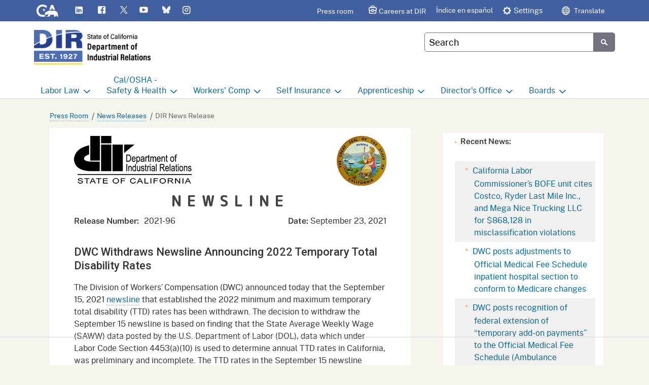

--- FILE ---
content_type: text/html
request_url: https://www.dir.ca.gov/DIRNews/2021/2021-96.html
body_size: 22051
content:
<!doctype html>

<!--BEGIN include /ssi/inc_1.html-->

<html lang="en">

<!--END include /ssi/inc_1.html-->
<head>
<meta charset="utf-8">

<!-- **************************************************************** -->

<title>DWC Withdraws Newsline Announcing 2022 Temporary Total Disability Rates | California Department of Industrial Relations</title>



<!-- Begin Meta Information - Customize to fit your needs -->
<meta name="Author" content="Cal/OSHA" />
<meta name="Description" content="" />
<meta name="Keywords" content="" />
<!-- End Meta Information -->

<!--BEGIN include /ssi/inc_2_css_js.html-->

 <meta charset="utf-8">
 <meta name="Author" content="State of California" />
 <meta name="Description" content="State of California" />
 <meta name="Keywords" content="California, government" />
 <meta http-equiv="X-UA-Compatible" content="IE=edge">
 <meta name="HandheldFriendly" content="True">
 <meta name="MobileOptimized" content="320">
 <meta name="viewport" content="width=device-width, initial-scale=1.0, minimum-scale=1.0">
 <meta property="og:image"
  content="https://as-cdt-pub-migr-betaws-ww-p-001-stage.azurewebsites.net/images/social_media_preview_image.png" />

<!-- <link href="https://fonts.googleapis.com/css?family=Asap+Condensed:400,600|Source+Sans+Pro:400,600,700" rel="stylesheet"> -->
 <link href="https://fonts.googleapis.com/css?family=Roboto:400,500,700" rel="stylesheet">

 <link href="https://california.azureedge.net/cdt/statetemplate/6.1.0/css/cagov.core.css" rel="stylesheet">
<!-- <link href="/css/ca.core.css" rel="stylesheet" /> -->
 <link href="https://california.azureedge.net/cdt/statetemplate/6.1.0/css/colortheme-oceanside.min.css"
  rel="stylesheet">

 <link href="/css/custom.css" rel="stylesheet">
 <link rel="stylesheet" type="text/css" href="/css/print.css" media="print">

<!-- Statewide Alert -->
<script defer crossorigin="anonymous" src="https://alert.cdt.ca.gov"></script>

<!-- begin CRAZY EGG Script -->
<!-- UNCOMMENT for LIVE SITE ONLY -->

<!-- <script type="text/javascript" src="//script.crazyegg.com/pages/scripts/0130/7693.js" async="async" ></script> -->

<!-- end CRAZY EGG Script -->


<!-- begin CHATBOT Script -->

<script type="text/javascript" src="https://lwda-prod.ochat.osaas.app/embed/DIR-1655436669699"></script>
<!-- end CHATBOT Script -->

 <link rel="apple-touch-icon-precomposed" sizes="100x100" href="/images/apple-touch-icon-precomposed.png">
 <link rel="icon" sizes="192x192" href="/images/apple-touch-icon-192x192.png">
 <link rel="apple-touch-icon-precomposed" sizes="180x180" href="/images/apple-touch-icon-180x180.png">
 <link rel="apple-touch-icon-precomposed" sizes="152x152" href="/images/apple-touch-icon-152x152.png">
 <link rel="apple-touch-icon-precomposed" sizes="144x144" href="/images/apple-touch-icon-144x144.png">
 <link rel="apple-touch-icon-precomposed" sizes="120x120" href="/images/apple-touch-icon-120x120.png">
 <link rel="apple-touch-icon-precomposed" sizes="114x114" href="/images/apple-touch-icon-114x114.png">
 <link rel="apple-touch-icon-precomposed" sizes="72x72" href="/images/apple-touch-icon-72x72.png">
 <link rel="apple-touch-icon-precomposed" href="/images/apple-touch-icon-57x57.png">
 <link rel="shortcut icon" href="/images/apple-touch-icon-57x57.png">
 <link rel="apple-touch-icon" href="/images/apple-touch-icon.png">
 <link rel="shortcut icon" href="/favicon.ico">

<!-- Include Google Analytics -->

<!-- BEGIN Google Analytics -->

<!-- Global site tag (gtag.js) - Google Analytics -->
<!-- Universal Analytics -->

<!-- Generic From 6.1 Template -->
<!--  <script async src="https://www.googletagmanager.com/gtag/js?id=G-69TD0KNT0F&l=dataLayer&cx=c"></script> -->


<script async src="https://www.googletagmanager.com/gtag/js?id=UA-3419582-30"></script>

<script>
 window.dataLayer = window.dataLayer || [];
 function gtag() { dataLayer.push(arguments); }
 gtag('js', new Date());

    gtag('config', 'UA-3419582-2');  //statewide GA property
    gtag('config', 'UA-3419582-30');  //please update state department UA code in line below before deployment
    gtag('config', 'UA-5092920-1');  //un-comment line and update UA code to add a third GA property


 var getOutboundLink = function (url) {
  gtag('event', 'click', {
   'event_category': 'navigation',
   'event_label': 'outbound link: ' + url,
   'transport_type': 'beacon',
   'event_callback': function () { document.location = url; }
  });
 }

 var trackDownload = function (filename) {
  gtag('event', 'click', {
   'event_category': 'download',
   'event_label': 'file: ' + filename,
   'transport_type': 'beacon',
   'event_callback': function () { document.location = url; }
  });
 }
</script>

<!-- Google Analytics 4 -->

<script async src="https://www.googletagmanager.com/gtag/js?id=G-75V2BNQ3DR"></script>

<script>
 window.dataLayer = window.dataLayer || [];
 function gtag() { dataLayer.push(arguments); }
 gtag('js', new Date());
 gtag('config', 'G-69TD0KNT0F'); // statewide GA4 Property ID
 gtag('config', 'G-9C30LB4KFJ'); // update individual agency GA4 Property ID code before deployment
</script>

 <!-- END Google Analytics -->


<!--END include /ssi/inc_2_css_js.html-->

<link href="https://fonts.googleapis.com/css?family=M+PLUS+Rounded+1c:500&display=swap" rel="stylesheet">

<style type="text/css" media="print">
    header { display:none; }
</style>

</head>

<body class="docstyle two-column">
<!--BEGIN include /ssi/inc_3_header.html-->
<style>

.utility-header .social-media-links .sm-icons {
    padding: 6px 0 0 10px;
}
.utility-header .social-media-links .sm-icons a {
    margin: 0 0 0 3px;
}

.utility-header .social-media-links .sm-icons a span[class^="ca-gov-icon-"] {
    color:#fff !important;
}
/*
.utility-header .social-media-links .sm-icons a:hover span[class^="ca-gov-icon-"] {
    color:#fdeabf !important;
}
*/

.header-cagov-logo {
    border-radius: 30px;
    padding-left: 8px;
    padding-right: 8px;
    padding-bottom: 4px;
}
.utility-header .header-cagov-logo a { border:none; }
.utility-header .header-cagov-logo a:hover { border:none; }

.global-header#header { position:static; }

</style>
<header role="banner" id="header" class="global-header">
<!-- <header role="banner" id="header" class="global-header fixed"> -->
  <div id="skip-to-content">
   <a href="#main-content">Skip to Main Content</a>
  </div>
  


<div class="utility-header">
    <div class="container">
        <div class="flex-row">
            <div class="social-media-links">
                <div class="header-cagov-logo"><a href="https://ca.gov"><span class="sr-only">CA.gov</span>
                    <img src="/images/logos/ca-gov-white.svg" class="pos-rel" alt="" aria-hidden="true" /></a>
                </div>
                <ul class="sm-icons">
                    <li><a href="https://www.linkedin.com/company/californiadir"><span class="ca-gov-icon-share-linkedin" aria-hidden="true" title="LinkedIn"></span><span class="sr-only">LinkedIn</span></a></li>
                    <li><a href="https://www.facebook.com/CaliforniaDIR"><span class="ca-gov-icon-share-facebook" aria-hidden="true" title="Facebook"></span><span class="sr-only">Flickr</span></a></li>
                    <li><a href="https://x.com/CA_DIR"><img class="x-icon dark-bkg" style="margin-top:-3px;padding-bottom:4px;" src="/images/icons/x-logo-white.png" title="X (Twitter)" /><span class="sr-only">Twitter</span></a></li>
                    <li><a href="http://www.youtube.com/CaliforniaDIR"><span class="ca-gov-icon-youtube" aria-hidden="true" title="YouTube"></span><span class="sr-only">YouTube</span></a></li>
                    <li><a href="https://bsky.app/profile/californiadir.bsky.social"><img class="dark-bkg" style="width:16px;color:#fff;margin-top:-3px;padding-bottom:4px;opacity:.95" src="/images/icons/bluesky-w.svg" title="bluesky" /><span class="sr-only">Bluesky</span></a></li>
                    <li><a href="https://www.instagram.com/ca_dir/"><span class="ca-gov-icon-instagram" aria-hidden="true" title="Instagram"></span><span class="sr-only">Instagram</span></a></li>

                </ul>
            </div>
            <div class="settings-links">
                <a class="nowrap" class="crowded-link" href="/mediaroom.html" style="padding-top:3px;">Press room</a>
                <span class="careers"><a class="nowrap" href="/dirjobs/dirjobs.htm">Careers at DIR</a></span>
                <a class="nowrap" href="/Multilingual/Spanish/index.html">&Iacute;ndice en espa&ntilde;ol</a>
                <button class="btn btn-sm" style="box-shadow:none;" data-bs-toggle="collapse" data-bs-target="#siteSettings" aria-expanded="false" aria-controls="siteSettings"><span class="ca-gov-icon-gear" aria-hidden="true"></span>Settings</button>
                <a class="nowrap" style="margin-left:35px;" href="#"  data-bs-toggle="modal" data-bs-target="#gt-translate-modal"><span class="ca-gov-icon-globe white"></span>  Translate</a>
            </div>
        </div>
    </div>
 </div>

<!-- BEGIN Settings Bar -->
  <div class="site-settings section collapse collapsed" id="siteSettings">
   <div class="container p-y">

    <div class="settings-bar-buttons">

     <div class="btn-group" aria-label="contrastMode">
      <button type="button"
       class="btn btn-default btn-lg bg-transparent bg-s1-hover disableHighContrastMode">Reset</button>
     </div>

     <div class="btn-group"><button type="button" class="btn btn-s1 btn-lg brd-s1 enableHighContrastMode">High
       contrast</button>
     </div>

     <div class="btn-group">
      <button type="button" class="btn btn-s1 btn-lg brd-s1 increaseTextSize">
       <span class="hidden-xs">Increase font size</span>
       <span class="visible-xs">Font
        <span class="sr-only">increase</span>
        <span class="ca-gov-icon-plus-line small" aria-hidden="true"></span>
       </span>
      </button>
     </div>

     <div class="btn-group">
      <button type="button" class="btn btn-s1 btn-lg brd-s1 decreaseTextSize">
       <span class="hidden-xs">Decrease font size</span>
       <span class="visible-xs">Font <span class="sr-only">decrease</span>
        <span class="ca-gov-icon-minus-line small" aria-hidden="true"></span>
       </span>
      </button>
     </div>

     <div class="btn-group">
      <button type="button" class="btn btn-s1 btn-lg brd-s1 dyslexicFont">Dyslexic font</button>
     </div>

     <button type="button" class="close ms-auto" data-bs-toggle="collapse" data-bs-target="#siteSettings"
      aria-label="Close">
      <span aria-hidden="true" class=" ca-gov-icon-close-mark"></span>
     </button>

    </div>
   </div>
  </div>
<!-- END Settings Bar -->

<!-- BEGIN Branding -->
  <!-- header branding with light gray background -->
    <div class="section-default">
        <div class="branding">
            <div class="header-organization-banner" style="position:relative;">
                <!-- <div class="test-site-marker">TEST&nbsp;SITE</div> -->
                <a href="/" style="border:none;">
                    <div class="logo-assets">
                        <img src="/images/template-logo.png" class="logo-img" alt="Calfornia Department of Industrial Relations" />
                        <div class="logo-text">
                            <span class="logo-state"></span>
                            <span class="logo-dept"></span>
                        </div>
                    </div>
                 </a>
            </div>
        </div>
    </div>
<!-- END Branding -->

<!-- BEGIN Mobile navigation controls -->
  <div class="mobile-controls">
   <span class="mobile-control-group mobile-header-icons">
    <!-- Add more mobile controls here. These will be on the right side of the mobile page header section -->
   </span>
   <div class="mobile-control-group main-nav-icons">
    <button class="mobile-control toggle-search">
     <span class="ca-gov-icon-search hidden-print" aria-hidden="true"></span><span class="sr-only">Search</span>
    </button>
    <button id="nav-icon3" class="mobile-control toggle-menu" aria-expanded="false" aria-controls="navigation"
     data-bs-toggle="collapse" data-bs-target="#navigation">
     <span></span>
     <span></span>
     <span></span>
     <span></span>
     <span class="sr-only">Menu</span>
    </button>
   </div>
  </div>
<!-- END Mobile navigation controls -->


<div class="navigation-search full-width-nav container">
    <!-- Search Bar -->
    <!-- BEGIN include /ssi/search.html -->

<!-- Google Custom Search - /ssi/search.html-->
<!--Uncomment if you prefer to use original google search box.
    (be advided that original custom search box is not meeting WCAG accessibility standards)-->
<!--<script type="text/javascript">
    var cx = '001779225245372747843:9s-idxui5pk';// Step 7: Update this value with your search engine unique ID. Submit a request to the CDT Service Desk if you don't already know your unique search engine ID.
    var gcse = document.createElement('script');
    gcse.type = 'text/javascript';
    gcse.async = true;
    gcse.src = 'https://cse.google.com/cse.js?cx=' + cx;
    var s = document.getElementsByTagName('script');
    s[s.length - 1].parentNode.insertBefore(gcse, s[s.length - 1]);
</script>
<gcse:searchbox-only resultsUrl="/serp.html" enableAutoComplete="true"></gcse:searchbox-only>-->
<!--Custom Google Search ID Script can be found inside of serp.html file -->



   <div id="head-search" class="search-container featured-search">
    <div class="container">
     <form id="Search" class="pos-rel" action="/serp.html">
      <span class="sr-only" id="SearchInput">Custom Google Search</span>
      <input type="text" name="q" aria-labelledby="SearchInput" placeholder="Search" class="search-textfield" />
      <button type="submit" class="gsc-search-button"><span class="ca-gov-icon-search" aria-hidden="true"></span><span
        class="sr-only">Submit</span></button>
      <div class="close-search-btn"><button class="close-search gsc-clear-button border-0 bg-transparent pos-rel"
        type="reset"><span class="sr-only">Close</span></button></div>
     </form>
    </div>
   </div>

<!-- END include /ssi/search.html -->


    <!-- top menu navigation -->
    <!-- BEGIN include /ssi/naviation.html -->

<!-- Select Navigation Type: Options are: megadropdown dropdown singlelevel -->

    <!-- navigation type determined here -->


<!-- Dropdown Navigation  -->
<nav id="navigation" class="main-navigation dropdown" lang="en">
    <ul id="nav_list" class="top-level-nav">

        <li class="nav-item">
            <a href="/dlse/" class="first-level-link"><br class="show-large-up" />Labor <br class="hide-1280-up hide-small-and-medium" />Law</a>
            <div class="sub-nav">

                    <ul class="second-level-nav">
                        <li class="unit1">
                            <a href="/dlse/" class="second-level-link">Labor Commissioner's Office</a>
                        </li>
                        <li class="unit1">
                            <a href="/dlse/Judgment-Enforcement-Unit.html" class="second-level-link">Judgment Enforcement Unit</a>
                        </li>
                        <li class="unit1">
                            <a href="/dlse/dlseWagesAndHours.html" class="second-level-link">Wages</a>
                        </li>
                        <li class="unit1">
                            <a href="/dlse/DistrictOffices.htm" class="second-level-link" aria-label="District Offices for DLSE">Offices</a>
                        </li>
                        <li class="unit1">
                            <a href="/dlse/dlse-bofe.html" class="second-level-link">BOFE</a>
                        </li>
                        <li class="unit1">
                            <a href="/dlse/DLSE-CL.htm" class="second-level-link">Minors</a>
                        </li>
                        <li class="unit1">
                            <a href="/dlse/outreach.html" class="second-level-link">Outreach</a>
                        </li>
                        <li class="unit1">
                            <a href="/dlse/Manual-Instructions.htm" class="second-level-link">Policy</a>
                        </li>
                        <li class="unit1">
                            <a href="/dlse/DLSE-Databases.htm" class="second-level-link" aria-label="Labor Law Databases">Databases</a>
                        </li>
                        <li class="unit1">
                            <a href="/dlse/DLSE_OpinionLetters.htm" class="second-level-link">Opinions</a>
                        </li>
                        <li class="unit1">
                            <a href="/dlse/dlseRetaliation.html" class="second-level-link">Retaliation</a>
                        </li>
                        <li class="unit1">
                            <a href="/dlse/Training.htm" class="second-level-link" aria-label="DLSE Training">Training</a>
                        </li>
                        <li class="unit1">
                            <a href="/wpnodb.html" class="second-level-link">Postings</a>
                        </li>
                        <li class="unit1">
                            <a href="/dlse/Registration_Services.html" class="second-level-link">Registration Services</a>
                        </li>
                        <li class="unit1">
                            <a href="/Public-Works/PublicWorks.html" class="second-level-link" aria-label="Public Works home page">Public Works</a>
                        </li>
                        <li class="unit1">
                            <a href="/dlse/ECU/ElectricalTrade.html" class="second-level-link">Electrician Certification</a>
                        </li>
                    </ul>
                 </div>
            </li>
        <li class="nav-item">
            <a href="/dosh/" class="first-level-link">Cal/OSHA - <br class="hide-small-and-medium" />Safety &amp; Health</a>
            <div class="sub-nav">

                    <ul class="second-level-nav">
                        <li class="unit1">
                            <a href="/dosh/" class="second-level-link">Cal/OSHA Home</a>
                        </li>
                        <li class="unit1">
                            <a href="/dosh/consultation.html" class="second-level-link">Consultation</a>
                        </li>
                        <li class="unit1">
                            <a href="/dosh/Enforcementpage.htm" class="second-level-link">Enforcement</a>
                        </li>
                        <li class="unit1">
                            <a href="/dosh/HeatIllnessInfo.html" class="second-level-link">Heat Illness Prevention</a>
                        </li>
                        <li class="unit1 linex2">
                            <a href="/dosh/puborder.asp#IIPP" class="second-level-link">Injury &amp; Illness Prevention Program</a>
                        </li>
                        <li class="unit1">
                            <a href="/dosh/cal_vpp/vpp_index.html" class="second-level-link">Partnership Programs</a>
                        </li>
                        <li class="unit1">
                            <a href="/dosh/Payment_options.html" class="second-level-link">Payment Options</a>
                        </li>
                        <li class="unit1 linex2">
                            <a href="/permits-licenses-certifications.html" class="second-level-link">Permits, Registrations, Certifications, &amp; Licenses</a>
                        </li>
                        <li class="unit1">
                            <a href="/dosh/PublicSafety.html" class="second-level-link">Public Safety</a>
                        </li>
                        <li class="unit1">
                            <a href="/dosh/Required-Notifications.html" class="second-level-link">Required Notifications</a>
                        </li>
                        <li class="unit1 linex2">
                            <a href="/dosh/Worker-Health-and-Safety-in-Wildfire-Regions.html" class="second-level-link">Worker Safety &amp; Health in Wildfire Regions</a>
                        </li>
                        <li class="unit1">
                            <a href="/wpnodb.html" class="second-level-link">Workplace Postings</a>
                        </li>
                    </ul>
                 </div>
            </li>
        <li class="nav-item">
            <a href="/dwc/" class="first-level-link"><br class="show-large-up" />Workers' <br class="hide-1280-up hide-small-and-medium" />Comp</a>
            <div class="sub-nav">

                    <ul class="second-level-nav">
                        <li class="unit1">
                            <a href="/dwc/" class="second-level-link">Workers' Comp Home</a>
                        </li>
                        <li class="unit1">
                            <a href="/dwc/a_z_index.htm" class="second-level-link">A - Z Index</a>
                        </li>
                        <li class="unit1">
                            <a href="https://www.dir.ca.gov/DWC/CourtCalendar/CourtCal.asp" class="second-level-link">Court calendar</a>
                        </li>
                        <li class="unit1">
                            <a href="/dwc/DEU.html" class="second-level-link">Disability Evaluation Unit</a>
                        </li>
                        <li class="unit1">
                            <a href="/dwc/dir2.htm" class="second-level-link" aria-label="District Offices for Division of Workers' Compensation">District Offices</a>
                        </li>
                        <li class="unit1 linex2">
                            <a href="/dwc/eams/eams.htm" class="second-level-link">Electronic Adjudication Management System</a>
                        </li>
                        <li class="unit1">
                            <a href="/dwc/employer.htm" class="second-level-link">Employer Information</a>
                        </li>
                        <li class="unit1">
                            <a href="/dwc/IMR.htm" class="second-level-link">Independent Medical Review</a>
                        </li>
                        <li class="unit1 linex2">
                            <a href="/dwc/IandA.html" class="second-level-link">Information and Assistance Unit</a>
                        </li>
                        <li class="unit1">
                            <a href="/dwc/injuredworker.htm" class="second-level-link">Injured Worker</a>
                        </li>
                        <li class="unit1">
                            <a href="/dwc/MedicalUnit/imchp.html" class="second-level-link">Medical Unit</a>
                        </li>
                        <li class="unit1 linex2">
                            <a href="/RTWSP/RTWSP.html" class="second-level-link">The Return-to-Work Supplement Program</a>
                        </li>
                        <li class="unit1">
                            <a href="/dwc/claims.html" class="second-level-link">UEBTF &amp; SIBTF</a>
                        </li>
                    </ul>
                 </div>
            </li>

        <li class="nav-item">
            <a href="/osip/" class="first-level-link"><br class="show-large-up" />Self <br class="hide-1280-up hide-small-and-medium" />Insurance</a>
            <div class="sub-nav">

                    <ul class="second-level-nav">
                        <li class="unit1">
                            <a href="/osip/" class="second-level-link" aria-label="About Self Insurance">Self Insurance Home</a>
                        </li>
                        <li class="unit1">
                            <a href="/osip/AppRequirements.htm" class="second-level-link" aria-label="About Self Insurance">About</a>
                        </li>
                        <li class="unit1">
                            <a href="/osip/SelfInsuredEmployers.htm" class="second-level-link" aria-label="Self-insurance information for Employers.">Employers</a>
                        </li>
                        <li class="unit1">
                            <a href="/osip/SI-groups/index.html" class="second-level-link">Groups</a>
                        </li>
                        <li class="unit1">
                            <a href="/osip/examination.htm" class="second-level-link">Third Party Administrators</a>
                        </li>
                        <li class="unit1">
                            <a href="/osip/PublicEntitiesAndJPA.htm" class="second-level-link">Joint Power Authorities</a>
                        </li>
                        <li class="unit1"> <a href="/osip/OSIP-AuditUnit.html" class="second-level-link" aria-label="Self Insurance Audit Unit">Audits</a>
                        </li>
                        <li class="unit1"><a href="/osip/pubandforms.htm" class="second-level-link" aria-label="Forms related to Self-Insurance">Forms</a>
                        </li>
                        <li class="unit1">
                        <a href="/osip/lawsandregs.htm" class="second-level-link" aria-label="Regulations related to OSIP">Regulations</a></li>
                        <li class="unit1">
                            <a href="/osip/generalinfo.htm" class="second-level-link" aria-label="Contact Office of Self Insurance">Contact</a>
                        </li>
                    </ul>
                 </div>
            </li>


        <li class="nav-item">
            <a href="/das/" class="first-level-link"><br class="hide-small-and-medium" />Apprenticeship</a>
            <div class="sub-nav">

                    <ul class="second-level-nav">
                        <li class="unit1">
                            <a href="/das/" class="second-level-link">Apprenticeship Home</a>
                        </li>
                        <li class="unit1">
                            <a href="/databases/das/aigstart.asp" class="second-level-link">Apprenticeship Search</a>
                        </li>
                        <li class="unit1">
                            <a href="/das/publicworks.html" class="second-level-link" aria-label="Public Works apprenticeship requirements">Public Works</a>
                        </li>
                        <li class="unit1">
                            <a href="/das/ProgramSponsor.htm" class="second-level-link">Sponsors</a>
                        </li>
                        <li class="unit1">
                            <a href="/databases/das/descOfAppr.html" class="second-level-link">Overview</a>
                        </li>
                        <li class="unit1">
                            <a href="/das/educators.htm" class="second-level-link">Educators</a>
                        </li>
                        <li class="unit1">
                            <a href="/das/employers.htm" class="second-level-link" aria-label="Apprenticeship information for employers">Employers</a>
                        </li>
                        <li class="unit1">
                            <a href="/das/veterans.html" class="second-level-link">Veterans</a>
                        </li>
                    </ul>
                 </div>
            </li>
        <li class="nav-item">
            <a href="/directors_office.html" class="first-level-link"><br class="show-large-up" />Director's <br class="hide-1280-up hide-small-and-medium" />Office</a>
            <div class="sub-nav">

                    <ul class="second-level-nav">
                        <li class="unit1">
                            <a href="/directors_office.html" class="second-level-link">Director's Office Home</a>
                        </li>
                        <li class="unit1 linex2">
                            <a href="/OLA/default.html" class="second-level-link">Office of Legislative and Regulatory Affairs</a>
                        </li>
                        <li class="unit1 linex2">
                            <a href="/OPRL/Statistics_Research.html" class="second-level-link">Office of the Director - Research</a>
                        </li>
                        <li class="unit1 linex2">
                            <a href="/Division/Decisions-and-Determinations.html" class="second-level-link">Office of the Director - Decisions and Determinations</a>
                        </li>
                        <li class="unit1">
                            <a href="/mediaroom.html" class="second-level-link">Press Room</a>
                        </li>
                        <li class="unit1">
                            <a href="/Public-Works/PublicWorks.html" class="second-level-link" aria-label="Public Works home page">Public Works</a>
                        </li>
                        <li class="unit1">
                            <a href="/osip/sip.html" class="second-level-link">Self Insurance Plans</a>
                        </li>
                        <li class="unit1">
                            <a href="/LETF/LETF.html" class="second-level-link">Labor Enforcement</a>
                        </li>
                        <li class="unit1">
                            <a href="/aboutdir.html" class="second-level-link">About DIR</a>
                        </li>
                    </ul>
                 </div>
            </li>
        <li class="nav-item">
            <a href="/BoardsAndCommissions.html" class="first-level-link"><br class="hide-small-and-medium" />Boards</a>
            <div class="sub-nav">

                    <ul class="second-level-nav">
                        <li class="unit1 linex2">
                            <a href="/BoardsAndCommissions.html" class="second-level-link">Boards and Commissions Home</a>
                        </li>
                        <li class="unit1 linex3">
                            <a href="/chswc/chswc.html" class="second-level-link">Commission on Health and Safety and Workers' Compensation (CHSWC)</a>
                        </li>
                        <li class="unit1 linex2">
                            <a href="/oshsb/oshsb.html" class="second-level-link"><span style="font-weight:normal">Occupational Safety &amp; Health </span><span style="font-weight:bold; opacity:.85;">Standards Board</span> (OSHSB)</a>
                        </li>
                        <li class="unit1 linex2">
                            <a href="/oshab/oshab.html" class="second-level-link">Occupational Safety &amp; Health <span style="font-weight:bold;opacity:.85;">Appeals Board</span> (OSHAB)</a>
                        </li>
                        <li class="unit1 linex2">
                            <a href="/wcab/wcab.htm" class="second-level-link">Workers' Compensation <span style="font-weight:bold;opacity:.85;">Appeals&nbsp;Board (WCAB)</span></a>
                        </li>
                        <li class="unit1">
                            <a href="/AB1228/AB1228.html" class="second-level-link">Fast Food Council</a>
                        </li>
                        <li class="unit1 linex2">
                            <a href="/iwc/iwc.html" class="second-level-link">Industrial Welfare Commission (IWC)</a>
                        </li>
                    </ul>
                 </div>
            </li>
    </ul>
</nav>
<!-- end dropdown -->

    <!-- END include /ssi/naviation.html -->

</div>
 </header>

<!--END include /ssi/inc_3_header.html-->



<!--BEGIN include /ssi/inc_4_begin_main_content.html-->

    <div id="main-content" class="main-content">
        <div class="container-lg p-t-md">
            <main class="main-primary" id="main">

<!--END include /ssi/inc_4_begin_main_content.html-->

<!-- BEGIN include /ssi/media/inc_5_media_breadcrumbs.html -->

    <ol class="breadcrumb">
        <li><a href="/mediaroom.html">Press Room</a></li>
    </ol>

<!-- END include /ssi/media/inc_5_media_breadcrumbs.html -->


<!--BEGIN include /ssi/media/dynamic_breadcrumbs/pres_releases.inc.html-->
<script type="text/javascript">

    var firstDynamicBreadcrumb = [ "News Releases", "/dirnews/link_page.html" ];

</script>
<!--END include /ssi/media/dynamic_breadcrumbs/pres_releases.inc.html-->


<!-- **************************************************************** -->
<!-- Put your primary page content here -->

<input type="hidden" id="altBreadcrumbTitle" value="DIR News Release" />

<div class="press-box">

<!-- Begin FIXED HEADER (do not change) -->
    <div class="docstyle-logos">
        <img src="/images/logos/DIR-Logo-232x94.png" alt="Logo for Dept of industrial relations" />
        <img src="/images/logos/ca-seal-98x98.png" alt="California state seal." />
        <div style="clear:both;"></div>
    </div>

    <div class="ds-desc">NEWSLINE</div>
<!-- End FIXED HEADER -->



<!-- ********************************* -->
<!-- Begin TITLE FIELDS (OK to change) -->
<!-- ********************************* -->

    <div class="header-fields">
        <div>
            <span class="hf-name"><strong>Release Number:</strong></span>
            <span class="hf-value">
                2021-96</span>
        </div>
        <div>
        <strong>Date:</strong> September 23, 2021 </div>
        <div style="clear:both;"/></div>
    </div>

    <h1>
      DWC Withdraws Newsline Announcing 2022 Temporary Total Disability Rates</h1>

<!-- **************** -->
<!-- End TITLE FIELDS -->
<!-- **************** -->



<!-- *********************** -->
<!-- Begin NEWS RELEASE BODY -->
<!-- *********************** -->

<p>The Division of  Workers&rsquo; Compensation (DWC) announced today that the September 15, 2021 <a href="/DIRNews/2021/2021-93.html">newsline</a> that  established the 2022 minimum and maximum temporary total disability (TTD) rates  has been withdrawn. The decision to withdraw the September 15 newsline is based  on finding that the State Average Weekly Wage (SAWW) data posted by the U.S.  Department of Labor (DOL), data which under Labor Code Section 4453(a)(10) is  used to determine annual TTD rates in California, was preliminary and  incomplete.&nbsp;The TTD rates in the September 15 newsline should not be used  or relied upon in determining indemnity benefits for the upcoming year. </p>
<p>DWC will issue  a new newsline with the correct 2022 TTD rates when the correct data is posted  and confirmed by DOL.</p>

<!-- ********************* -->
<!-- End NEWS RELEASE BODY -->
<!-- ********************* -->




<!-- Begin FOOTER (below) -->
<hr class="ds-footer" />

<footer class="ds">
    <p>The <a href="/">California Department of Industrial Relations</a>, established in 1927, protects and improves the health,
       safety, and economic well-being of over 18 million wage earners, and helps their employers comply with
       state labor laws. DIR is housed within the <a href="https://www.labor.ca.gov/">Labor &amp; Workforce Development Agency</a></p>
</footer>
<!-- End FOOTER -->


</div> <!-- .docstyle-container -->



  <!-- **************************************************************** -->
            </main>
<!-- BEGIN include /ssi/media/inc_6_media_second_column_content_news.html" -->

      <div class="main-secondary">
        <!--#DONTinclude virtual="/sample/modules/profile-banners.html" -->
        <!--#DONTinclude virtual="/sample/modules/panels-sidebar.html" -->

        <!-- BEGIN include /ssi/media/inc_media_sidebar_links_news.html" -->

<link rel="preload" as="image" href="/images/icons/x-logo-hover.png" />
<link rel="preload" as="image" href="/images/icons/facebook-logo-hover.png" />
<link rel="preload" as="image" href="/images/icons/instagram-hover.png" />

            <div class="panel panel-default news-sidebar">
                 <div class="panel-body" style="padding-bottom:10px;">

                    <ul>
                        <li><a class="strong" style="color:#333;">Recent News:</a>

                            ﻿<!-- STOP AND READY THE FOLLOWING IMPORTANT INSTRUCTIONS READ BELOW

IMPORTANT READ BELOW BEFORE POSTING NEXT RELEASE - PAGE WILL NOT VALIDATE - DO NOT ADD NEW NEWSLINES ABOVE THESE COMMENTS -->

  <!-- NEWSLINES GO BELOW HERE WITHIN THE <TABLE> AND <Tbody> and the <TR> TAG-->

  <!-- SEE SAMPLE CODE  BELOW -->



<!-- NEXT RELEASE GOES BELOW SEE SAMPLE HTML-->

   <!--SAMPLE CODE
  <tr>
    <td class="nowrap"> XXXX   DATE </td>
    <td>   XXX HEADLINE </td>
    </tr>

     <!--

1.STOP AND READ THE FOLLOWING IMPORTANT INSTRUCTIONS READ BELOW

IMPORTANT READ BELOW BEFORE POSTING NEXT RELEASE - PAGE WILL NOT VALIDATE - DO NOT ADD NEW NEWSLINES ABOVE THESE COMMENTS

2.  A link to the Next years newsline page need to be addedd here /od_pub/newpage.html

3. A link to the Next years newsline page need to be addedd here  /dirnews/link_page.html
Document located here: /DIRNews/NRinclude.html

4. Top 7 are the only ones listed



 aria-label ="TITLE OF THE PRESS RELEASE AND NEWSLINE  "
-->



<table class="whats_new table-striped">
  <tr>
    	<td class="nowrap">October 30, 2025</td>
    	<td><a aria-label="California Labor Commissioner’s BOFE unit cites Costco, Ryder Last Mile Inc., and Mega Nice Trucking LLC for $868,128 in misclassification violations News release #111" href="/DIRNews/2025/2025-111.html"> 
                          California Labor Commissioner’s BOFE unit cites Costco, Ryder Last Mile Inc., and Mega Nice Trucking LLC for $868,128 in misclassification violations </a></td>
    </tr>
    <tr>
    	<td class="nowrap">October 30, 2025</td>
    	<td><a aria-label="DWC posts adjustments to Official Medical Fee Schedule inpatient hospital section to conform to Medicare changes News release #110" href="/DIRNews/2025/2025-110.html"> 
                           DWC posts adjustments to Official Medical Fee Schedule inpatient hospital section to conform to Medicare changes </a></td>
    </tr>
 
    <tr>
    	<td class="nowrap">October 29, 2025</td>
    	<td><a aria-label="DWC posts recognition of federal extension of “temporary add-on payments” to the Official Medical Fee Schedule (Ambulance Services) to conform to Medicare changes  News release #109" href="/DIRNews/2025/2025-109.html"> 
DWC posts recognition of federal extension of “temporary add-on payments” to the Official Medical Fee Schedule (Ambulance Services) to conform to Medicare changes </a></td>
    </tr>
    
    <tr>
    	<td class="nowrap">October 29, 2025</td>
    	<td><a aria-label="DWC posts draft regulations updating EAMS Rules to online forum for public comment   News release #108" href="/DIRNews/2025/2025-108.html"> 
DWC posts draft regulations updating EAMS Rules to online forum for public comment </a></td>
    </tr>
    
    <tr>
    	<td class="nowrap">October 27, 2025</td>
    	<td><a aria-label="SoCal temperature spike expected, Cal/OSHA reminds employers to protect workers from heat illness     News release #107" href="/DIRNews/2025/2025-107.html"> 
SoCal temperature spike expected, Cal/OSHA reminds employers to protect workers from heat illness  </a></td>
    </tr>
    
    <tr>
    	<td class="nowrap">October 27, 2025</td>
    	<td><a aria-label="DWC opens registration for 33rd annual Educational Conference    News release #106" href="/DIRNews/2025/2025-106.html"> 
DWC opens registration for 33rd annual Educational Conference </a></td>
    </tr>
     	  <tr>
    	<td class="nowrap">October 21, 2025</td>
    	<td><a aria-label="Division of Workers’ Compensation announces 2026 profile audit review and full compliance audit performance   News release #105" href="/DIRNews/2025/2025-105.html"> 
Division of Workers’ Compensation announces 2026 profile audit review and full compliance audit performance</a></td>
    </tr>
    
    
    	  <tr>
    	<td class="nowrap">October 20, 2025</td>
    	<td><a aria-label="Applications for California Apprenticeship Council Training Funds close November 14   News release #104" href="/DIRNews/2025/2025-104.html"> 
Applications for California Apprenticeship Council Training Funds close November 14  </a></td>
    </tr>
	
   
	  <tr>
    	<td class="nowrap">October 20, 2025</td>
    	<td><a aria-label="DWC posts draft regulations updating SJDB/RTW rules to online forum for public comment  News release #103" href="/DIRNews/2025/2025-103.html"> 
DWC posts draft regulations updating SJDB/RTW rules to online forum for public comment</a></td>
    </tr>
	
    
    <tr>
    	<td class="nowrap">October 14, 2025</td>
    	<td><a aria-label="DWC Pharmacy and Therapeutics Committee meeting scheduled for October 15 cancelled  News release #102" href="/DIRNews/2025/2025-102.html"> 
DWC Pharmacy and Therapeutics Committee meeting scheduled for October 15 cancelled </a></td>
    </tr>
    
    <tr>
    	<td class="nowrap">October 13, 2025</td>
    	<td><a aria-label="DWC issues 15 day public comment period for Medical Treatment Utilization Schedule regulatory update News release #101" href="/DIRNews/2025/2025-101.html"> 
 DWC issues 15 day public comment period for Medical Treatment Utilization Schedule regulatory update</a></td>
    </tr>
    <tr>
    	<td class="nowrap">October 8, 2025</td>
    	<td><a aria-label="California announces $30 million in apprenticeship funding to fill high-demand jobs in healthcare, education, and technology News release #100" href="/DIRNews/2025/2025-100.html"> 
 California announces $30 million in apprenticeship funding to fill high-demand jobs in healthcare, education, and technology</a></td>
    </tr>
    <tr>
    	<td class="nowrap">October 6, 2025</td>
    	<td><a aria-label="DWC Posts Adjustments to Official Medical Fee Schedule (Hospital Outpatient Departments/Ambulatory Surgical Centers) News release #99" href="/DIRNews/2025/2025-99.html"> 
  DWC Posts Adjustments to Official Medical Fee Schedule (Hospital Outpatient Departments/Ambulatory Surgical Centers)</a></td>
    </tr>
    
    <tr>
    	<td class="nowrap">October 2, 2025</td>
    	<td><a aria-label="DWC Pharmacy and Therapeutics Committee meeting scheduled for October 15 News release #98" href="/DIRNews/2025/2025-98.html"> 
   DWC Pharmacy and Therapeutics Committee meeting scheduled for October 15</a></td>
    </tr>
    
    
    	  <tr>
    	<td class="nowrap">October 2, 2025</td>
    	<td><a aria-label="DWC issues notice of third 15-day public comment period for Utilization Review and related regulations News release #97" href="/DIRNews/2025/2025-97.html"> 
    DWC issues notice of third 15-day public comment period for Utilization Review and related regulations</a></td>
    </tr>
        
    
	  <tr>
    	<td class="nowrap">September 30, 2025</td>
    	<td><a aria-label="DWC Posts Adjustments to Official Medical Fee Schedule for Pathology and Clinical Laboratory News release #96" href="/DIRNews/2025/2025-96.html"> 
    DWC Posts Adjustments to Official Medical Fee Schedule for Pathology and Clinical Laboratory</a></td>
    </tr>
        
    <tr>
    	<td class="nowrap">September 29, 2025</td>
    	<td><a aria-label="DWC Posts Adjustments to Official Medical Fee Schedule (DMEPOS) News release #95" href="/DIRNews/2025/2025-95.html"> 
    DWC Posts Adjustments to Official Medical Fee Schedule (DMEPOS)</a></td>
    </tr>
    
    <tr>
    	<td class="nowrap">September 24, 2025</td>
    	<td><a aria-label=" DAS updates its application and reimbursement process for California Apprenticeship Council training funds   News release #94" href="/DIRNews/2025/2025-94.html"> 
    DAS updates its application and reimbursement process for California Apprenticeship Council training funds   </a></td>
    </tr>
      <tr>
    	<td class="nowrap">September 22, 2025</td>
    	<td><a aria-label=" Protect workers in the heat: Cal/OSHA issues reminder for indoor and outdoor worksites  News release #93" href="/DIRNews/2025/2025-93.html"> 
    Protect workers in the heat: Cal/OSHA issues reminder for indoor and outdoor worksites </a></td>
    </tr>
    
    <tr>
    	<td class="nowrap">September 18, 2025</td>
    	<td><a aria-label=" DWC Announces Appointments to Ethics Advisory Committee  News release #92" href="/DIRNews/2025/2025-92.html"> 
    DWC Announces Appointments to Ethics Advisory Committee </a></td>
    </tr>
    
  <tr>
    	<td class="nowrap">September 17, 2025</td>
    	<td><a aria-label=" DWC Posts Adjustments to Official Medical Fee Schedule (Physician Services / Non-Physician Practitioner Services)   News release #91" href="/DIRNews/2025/2025-91.html"> 
    DWC Posts Adjustments to Official Medical Fee Schedule (Physician Services / Non-Physician Practitioner Services)  </a></td>
    </tr>
    <tr>
    	<td class="nowrap">September 15, 2025</td>
    	<td><a aria-label=" Temperatures rising this week: Cal/OSHA reminds employers to protect outdoor and indoor workers from heat illness    News release #90" href="/DIRNews/2025/2025-90.html"> 
    Temperatures rising this week: Cal/OSHA reminds employers to protect outdoor and indoor workers from heat illness  </a></td>
    </tr>
    
    <tr>
    	<td class="nowrap">September 11, 2025</td>
    	<td><a aria-label="Shelley Kessler and Nicholas Roxborough Reappointed to the California Commission on Health and Safety and Workers' Compensation" href="/chswc/info_bulletins/2025/info_bulletin06.html">Shelley Kessler and Nicholas Roxborough Reappointed to the California Commission on Health and Safety and Workers' Compensation</a></td>
    </tr>
    <tr>
    	<td class="nowrap">September 4, 2025</td>
    	<td><a aria-label=" Cal/OSHA warns of unhealthy air from wildfires, urges steps to safeguard workers  News release #89" href="/DIRNews/2025/2025-89.html"> 
      Cal/OSHA warns of unhealthy air from wildfires, urges steps to safeguard workers</a></td>
    </tr>
    <tr>
    	<td class="nowrap">September 4, 2025</td>
    	<td><a aria-label=" California Labor Commissioner’s Office BOFE Unit cites L.A. restaurant over $680,000 for wage theft violations affecting dozens of workers  News release #88" href="/DIRNews/2025/2025-88.html"> 
       California Labor Commissioner’s Office BOFE Unit cites L.A. restaurant over $680,000 for wage theft violations affecting dozens of workers</a></td>
    </tr>
    
    <tr>
    	<td class="nowrap">August 29, 2025</td>
    	<td><a aria-label=" DWC Posts Adjustments to Official Medical Fee Schedule for Pathology and Clinical Laboratory  News release #87" href="/DIRNews/2025/2025-87.html"> 
        DWC Posts Adjustments to Official Medical Fee Schedule for Pathology and Clinical Laboratory</a></td>
    </tr>
    
    	<tr>
    	<td class="nowrap">August 29, 2025</td>
    	<td><a aria-label=" DWC Posts Additional Adjustments to Official Medical Fee Schedule (Hospital Outpatient Departments/Ambulatory Surgical Centers)   News release #86" href="/DIRNews/2025/2025-86.html"> 
         DWC Posts Additional Adjustments to Official Medical Fee Schedule (Hospital Outpatient Departments/Ambulatory Surgical Centers)</a></td>
    </tr>
    
    	<tr>
    	<td class="nowrap">August 29, 2025</td>
    	<td><a aria-label=" California celebrates annual Labor Rights Week   News release #85" href="/DIRNews/2025/2025-85.html"> 
         California celebrates annual Labor Rights Week</a></td>
    </tr>
	
	<tr>
    	<td class="nowrap">August 25, 2025</td>
    	<td><a aria-label=" DWC Issues Notice of Public Hearing on September 26, 2025 for Proposed Evidence-Based Update and Adoption to the Medical Treatment Utilization Schedule  News release #84" href="/DIRNews/2025/2025-84.html"> 
          DWC Issues Notice of Public Hearing on September 26, 2025 for Proposed Evidence-Based Update and Adoption to the Medical Treatment Utilization Schedule</a></td>
    </tr>
	
    <tr>
    	<td class="nowrap">August 21, 2025</td>
    	<td><a aria-label=" UPDATE Extreme heat expected through much of the state: Cal/OSHA urges employers to protect workers  News release #83" href="/DIRNews/2025/2025-83.html"> 
           UPDATE Extreme heat expected through much of the state: Cal/OSHA urges employers to protect workers</a></td>
    </tr>  
    
   <tr>
    	<td class="nowrap">August 12, 2025</td>
    	<td><a aria-label="Employer pleads guilty to criminal charges after Cal/OSHA investigation into deadly nitrogen leak - News release #80" href="/DIRNews/2025/2025-80.html">Employer pleads guilty to criminal charges after Cal/OSHA investigation into deadly nitrogen leak</a></td>
    </tr>    
    
    
    <tr>
    	<td class="nowrap">August 21, 2025</td>
    	<td><a aria-label=" - Labor Commissioner’s BOFE unit cites L.A. developers $2.3 million for wage theft at four construction sites  News release #82" href="/DIRNews/2025/2025-82.html">   Labor Commissioner’s BOFE unit cites L.A. developers $2.3 million for wage theft at four construction sites </a></td>
    </tr>  
    
   <tr>
    	<td class="nowrap">August 12, 2025</td>
    	<td><a aria-label="Employer pleads guilty to criminal charges after Cal/OSHA investigation into deadly nitrogen leak - News release #80" href="/DIRNews/2025/2025-80.html">Employer pleads guilty to criminal charges after Cal/OSHA investigation into deadly nitrogen leak</a></td>
    </tr>    
	<tr>
    	<td class="nowrap">August 18, 2025</td>
    	<td><a aria-label="Extreme heat expected: Cal/OSHA urges employers to protect workers - News release #81" href="/DIRNews/2025/2025-81.html">Extreme heat expected: Cal/OSHA urges employers to protect workers</a></td>
    </tr>  
    
   <tr>
    	<td class="nowrap">August 12, 2025</td>
    	<td><a aria-label="Employer pleads guilty to criminal charges after Cal/OSHA investigation into deadly nitrogen leak - News release #80" href="/DIRNews/2025/2025-80.html">Employer pleads guilty to criminal charges after Cal/OSHA investigation into deadly nitrogen leak</a></td>
    </tr>     
   <tr>
    	<td class="nowrap">August 11, 2025</td>
    	<td><a aria-label="Cal/OSHA promotes workplace safety during Safe + Sound Week, August 11-17     News release #79" href="/DIRNews/2025/2025-79.html">Cal/OSHA promotes workplace safety during Safe + Sound Week, August 11-17  </a></td>
    </tr>     
    
   <tr>
    	<td class="nowrap">August 6, 2025</td>
    	<td><a aria-label="Cal/OSHA urges employers to protect workers amid smoke conditions from the Gifford Fire     News release #78" href="/DIRNews/2025/2025-78.html">Cal/OSHA urges employers to protect workers amid smoke conditions from the Gifford Fire  </a></td>
    </tr> 
  <tr>
    	<td class="nowrap">August 5, 2025</td>
    	<td><a aria-label="Cal/OSHA reminds employers to protect workers from heat illness during high temperatures    News release #77" href="/DIRNews/2025/2025-77.html">Cal/OSHA reminds employers to protect workers from heat illness during high temperatures </a></td>
    </tr>
      <tr>
    	<td class="nowrap">August 1, 2025</td>
    	<td><a aria-label="California invests $26 million to recruit more women into construction careers   News release #76" href="/DIRNews/2025/2025-76.html">California invests $26 million to recruit more women into construction careers</a></td>
    </tr>
    <tr>
    	<td class="nowrap">July 30, 2025</td>
    	<td><a aria-label="DWC posts update to proposed Utilization Review regulations   News release #75" href="/DIRNews/2025/2025-75.html">DWC posts update to proposed Utilization Review regulations</a></td>
    </tr>
    
    
    <tr>
    	<td class="nowrap">July 30, 2025</td>
    	<td><a aria-label="California announces $20 million  in construction apprenticeships to meet infrastructure needs    News release #74" href="/DIRNews/2025/2025-74.html">California announces $20 million  in construction apprenticeships to meet infrastructure needs </a></td>
    </tr>
    
    <tr>
    	<td class="nowrap">July 23, 2025</td>
    	<td><a aria-label="California awards $8.6 million to local prosecutors to enforce workers’ rights   News release #73" href="/DIRNews/2025/2025-73.html">California awards $8.6 million to local prosecutors to enforce workers’ rights</a></td>
    </tr>
	<tr>
    	<td class="nowrap">July 21, 2025</td>
    	<td><a aria-label="DWC posts Ethics Advisory Committee annual report for 2024   News release #72" href="/DIRNews/2025/2025-72.html">DWC posts Ethics Advisory Committee annual report for 2024</a></td>
    </tr>
    
    <tr>
    	<td class="nowrap">July 18, 2025</td>
    	<td><a aria-label="DWC posts adjustments to Official Medical Fee Schedule (DMEPOS)   News release #71" href="/DIRNews/2025/2025-71.html">DWC posts adjustments to Official Medical Fee Schedule (DMEPOS)</a></td>
    </tr>
    
    <tr>
    	<td class="nowrap">July 17, 2025</td>
    	<td><a aria-label="CHSWC releases California Janitor Workload Study, July 2025  CHSWC info bulletin 5" href="/chswc/info_bulletins/2025/info_bulletin05.html">CHSWC releases California Janitor Workload Study, July 2025</a></td>
    </tr>
    <tr>
    	<td class="nowrap">July 16, 2025</td>
    	<td><a aria-label="California Labor Commissioner’s Office cites the Ritz-Carlton and subcontractors more than $2 million for misclassifying workers as independent contractors  News release #70" href="/DIRNews/2025/2025-70.html">California Labor Commissioner’s Office cites the Ritz-Carlton and subcontractors more than $2 million for misclassifying workers as independent contractors</a></td>
    </tr>
    
    <tr>
    	<td class="nowrap">July 14, 2025</td>
    	<td><a aria-label="DWC now accepting applications for Qualified Medical Evaluator (QME) exam on October 4-10  News release #69" href="/DIRNews/2025/2025-69.html">DWC now accepting applications for Qualified Medical Evaluator (QME) exam on October 4-10</a></td>
    </tr> 
    <tr>
    	<td class="nowrap">July 9, 2025</td>
    	<td><a aria-label="DWC posts adjustments to Official Medical Fee Schedule (DMEPOS)  News release #68" href="/DIRNews/2025/2025-68.html">DWC posts adjustments to Official Medical Fee Schedule (DMEPOS)</a></td>
    </tr>
    
    
    <tr>
    	<td class="nowrap">July 8, 2025</td>
    	<td><a aria-label="Cal/OSHA reminds employers to protect workers from heat illness as temperatures rise  News release #67" href="/DIRNews/2025/2025-67.html">
Cal/OSHA reminds employers to protect workers from heat illness as temperatures rise</a></td>
    </tr>
    
    
   <tr>
    	<td class="nowrap">July 7, 2025</td>
    	<td><a aria-label="Cal/OSHA urges employers to protect workers amid smoke conditions from the Madre Fire  News release #66" href="/DIRNews/2025/2025-66.html">
Cal/OSHA urges employers to protect workers amid smoke conditions from the Madre Fire</a></td>
    </tr>
    
    <tr>
    	<td class="nowrap">July 2, 2025</td>
    	<td><a aria-label="DWC Posts Adjustments to Official Medical Fee Schedule for Pathology and Clinical Laboratory  News release #65" href="/DIRNews/2025/2025-65.html">
DWC Posts Adjustments to Official Medical Fee Schedule for Pathology and Clinical Laboratory</a></td>
    </tr>
    
    
    <tr>
    	<td class="nowrap">July 2, 2025</td>
    	<td><a aria-label="Cal/OSHA urges employers to protect workers from smoke due to the Wolf, Juniper, and Lake Fires  News release #64" href="/DIRNews/2025/2025-64.html">
Cal/OSHA urges employers to protect workers from smoke due to the Wolf, Juniper, and Lake Fires</a></td>
    </tr>
    
    <tr>
    	<td class="nowrap">July 2, 2025</td>
    	<td><a aria-label="DWC Adopts Updates to MTUS Drug List Effective August 6, 2025  News release #63" href="/DIRNews/2025/2025-63.html">
DWC Adopts Updates to MTUS Drug List Effective August 6, 2025</a></td>
    </tr>
	
	<tr>
    	<td class="nowrap">July 1, 2025</td>
    	<td><a aria-label="DWC Pharmacy and Therapeutics Committee Meeting Scheduled for July 16, 2025  News release #62" href="/DIRNews/2025/2025-62.html">
DWC Pharmacy and Therapeutics Committee Meeting Scheduled for July 16, 2025</a></td>
    </tr>
    <tr>
    	<td class="nowrap">July 1, 2025</td>
    	<td><a aria-label="DWC Posts Adjustments to Official Medical Fee Schedule (Hospital Outpatient Departments/Ambulatory Surgical Centers)   News release #61" href="/DIRNews/2025/2025-61.html">
DWC Posts Adjustments to Official Medical Fee Schedule (Hospital Outpatient Departments/Ambulatory Surgical Centers)</a></td>
    </tr>
	
	<tr>
    	<td class="nowrap">June 30, 2025</td>
    	<td><a aria-label="Cal/OSHA Protections Extended to Domestic Workers Starting July 1   News release #60" href="/DIRNews/2025/2025-60.html">
Cal/OSHA Protections Extended to Domestic Workers Starting July 1</a></td>
    </tr>
    	   
	<tr>
    	<td class="nowrap">June 26, 2025</td>
    	<td><a aria-label="DWC Announces Official Launch for the New Pharmacy Fee Calculator    News release #59" href="/DIRNews/2025/2025-59.html">
DWC Announces Official Launch for the New Pharmacy Fee Calculator</a></td>
    </tr>
	
	   
	<tr>
    	<td class="nowrap">June 25, 2025</td>
    	<td><a aria-label="Cal/OSHA Reminds Employers to Protect Workers from Heat Illness during Heatwave    News release #58" href="/DIRNews/2025/2025-58.html">
Cal/OSHA Reminds Employers to Protect Workers from Heat Illness during Heatwave</a></td>
    </tr>
    
    
	<tr>
    	<td class="nowrap">June 24, 2025</td>
    	<td><a aria-label="California awards over $15 million to align disconnected youth with apprenticeships in high-demand fields   News release #57" href="/DIRNews/2025/2025-57.html">
California awards over $15 million to align disconnected youth with apprenticeships in high-demand fields  </a></td></tr>
    
    <tr>
    	<td class="nowrap">June 23, 2025</td>
    	<td><a aria-label="DWC Posts Adjustments to Official Medical Fee Schedule (DMEPOS) News release #56" href="/DIRNews/2025/2025-56.html">
DWC Posts Adjustments to Official Medical Fee Schedule (DMEPOS)</a></td></tr>
    
    <tr>
    	<td class="nowrap">June 18, 2025</td>
    	<td><a aria-label="DWC Posts Adjustments to Official Medical Fee Schedule (Physician Services / Non-Physician Practitioner Services) News release #55" href="/DIRNews/2025/2025-55.html">
DWC Posts Adjustments to Official Medical Fee Schedule (Physician Services / Non-Physician Practitioner Services)</a></td></tr>
	
	<tr>
    	<td class="nowrap">June 16, 2025</td>
    	<td><a aria-label="DWC Posts Adjustments to Official Medical Fee Schedule (DMEPOS) News release #54" href="/DIRNews/2025/2025-54.html">
DWC Posts Adjustments to Official Medical Fee Schedule (DMEPOS)</a></td></tr>
    
    <tr>
    	<td class="nowrap">June 11, 2025</td>
    	<td><a aria-label="California Labor Commissioner reminds all workers of legal rights under California labor laws News release #53" href="/DIRNews/2025/2025-53.html">
California Labor Commissioner reminds all workers of legal rights under California labor laws</a></td></tr>
	
    
	<tr>
    	<td class="nowrap">June 9, 2025</td>
    	<td><a aria-label="California Labor Commissioner reminds employers  of legal rights and obligations under California labor laws News release #52" href="/DIRNews/2025/2025-52.html">
California Labor Commissioner reminds employers  of legal rights and obligations under California labor laws</a></td></tr>
	
	<tr>
    	<td class="nowrap">May 29, 2025</td>
    	<td><a aria-label="Ahead of rising temperatures, Cal/OSHA urges employers to protect workers News release #51" href="/DIRNews/2025/2025-51.html">
Ahead of rising temperatures, Cal/OSHA urges employers to protect workers</a></td></tr>
	
	<tr>
    	<td class="nowrap">May 20, 2025</td>
    	<td><a aria-label="Cal/OSHA Reminds Employers to Protect Workers from Heat Illness during High Temperatures News release #50" href="/DIRNews/2025/2025-50.html">
Cal/OSHA Reminds Employers to Protect Workers from Heat Illness during High Temperatures</a></td></tr>

    <tr>
    	<td class="nowrap">May 16, 2025</td>
    	<td><a aria-label="Cal/OSHA Reminds Employers to Protect Workers from Heat Illness - News release 2025-49" href="/DIRNews/2025/2025-49.html">
Cal/OSHA Reminds Employers to Protect Workers from Heat Illness</a></td></tr>
    
    <tr>
    	<td class="nowrap">May 12, 2025</td>
    	<td><a aria-label="The Commission on Health and Safety and Workers’ Compensation Announces Safe Jobs for Youth Month, May 2025 CHSWC bulletin 2025-04" href="/chswc/info_bulletins/2025/info_bulletin04.html">
The Commission on Health and Safety and Workers’ Compensation Announces Safe Jobs for Youth Month, May 2025</a></td></tr>
      
    <tr>
    	<td class="nowrap">May 6, 2025</td>
    	<td><a aria-label="California Labor Commissioner recovers more than $40,000 in retaliation penalties for a care facility worker  Release Number 48" href="/DIRNews/2025/2025-48.html">
California Labor Commissioner recovers more than $40,000 in retaliation penalties for a care facility worker</a></td></tr>
    
    <tr>
    	<td class="nowrap">May 5, 2025</td>
    	<td><a aria-label="Cal/OSHA clarifies lead exposure prevention guidance for the construction industry  Release Number 47" href="/DIRNews/2025/2025-47.html">
Cal/OSHA clarifies lead exposure prevention guidance for the construction industry</a></td></tr>
    
    <tr>
    	<td class="nowrap">May 2, 2025</td>
    	<td><a aria-label="California Labor Commissioner’s Office announces second year of Workers’ Rights Enforcement Grant program   Release Number 46" href="/DIRNews/2025/2025-46.html">
California Labor Commissioner’s Office announces second year of Workers’ Rights Enforcement Grant program</a></td></tr>
    
    <tr>
    	<td class="nowrap">April 30, 2025</td>
    	<td><a aria-label="California Celebrates National Apprenticeship Week   Release Number 45" href="/DIRNews/2025/2025-45.html">
California Celebrates National Apprenticeship Day </a></td></tr>
    
    <tr>
    	<td class="nowrap">April 30, 2025</td>
    	<td><a aria-label="California Labor Commissioner cites university and janitorial contractors for violations  Release Number 44" href="/DIRNews/2025/2025-44.html">
California Labor Commissioner cites university and janitorial contractors for violations</a></td></tr>
    <tr>
    	<td class="nowrap">April 28, 2025</td>
    	<td><a aria-label="Governor Newsom Issues Proclamation Honoring Workers’ Memorial Day 2025  Release Number 43" href="/DIRNews/2025/2025-43.html">
Governor Newsom Issues Proclamation Honoring Workers’ Memorial Day 2025</a></td></tr>
    <tr>
    	<td class="nowrap">April 28, 2025</td>
    	<td><a aria-label="Cal/OSHA Honors Workers' Memorial Day Across California   Release Number 42" href="/DIRNews/2025/2025-42.html">
 Cal/OSHA Honors Workers' Memorial Day Across California</a></td></tr>
    <tr>
    	<td class="nowrap">April 25, 2025</td>
    	<td><a aria-label="Casey Gallagher appointed to the Interagency Advisory Committee on Apprenticeship   Release Number 41" href="/DIRNews/2025/2025-41.html">
 Casey Gallagher appointed to the Interagency Advisory Committee on Apprenticeship</a></td></tr>
    
    
    <tr>
    	<td class="nowrap">April 17, 2025</td>
    	<td><a aria-label="DWC Issues Notice of Second 15-day Public Comment Period for Utilization Review and Related Regulations  Release Number 39" href="/DIRNews/2025/2025-39.html">
 DWC Issues Notice of Second 15-day Public Comment Period for Utilization Review and Related Regulations </a></td></tr>
	
	<tr>
    	<td class="nowrap">April 15, 2025</td>
    	<td><a aria-label="DWC Posts Reminder for the Return-to-Work Supplement Program (RTWSP) Application Requirements Release Number 38" href="/DIRNews/2025/2025-38.html">
 DWC Posts Reminder for the Return-to-Work Supplement Program (RTWSP) Application Requirements</a></td></tr>
    <tr>
    	<td class="nowrap">April 8, 2025</td>
    	<td><a aria-label="DWC Posts Adjustments to Official Medical Fee Schedule for Pathology and Clinical Laboratory Release Number 37" href="/DIRNews/2025/2025-37.html">
 DWC Posts Adjustments to Official Medical Fee Schedule for Pathology and Clinical Laboratory</a></td></tr>
	<tr>
    	<td class="nowrap">April 8, 2025</td>
    	<td><a aria-label="DIR, DWC Releases Independent Medical Review (IMR) Report for 2024 Release Number 36" href="/DIRNews/2025/2025-36.html">
 DIR, DWC Releases Independent Medical Review (IMR) Report for 2024</a></td></tr>
	
    <tr>
    	<td class="nowrap">April 7, 2025</td>
    	<td><a aria-label="DWC Posts Adjustments to Official Medical Fee Schedule (DMEPOS) Release Number 35" href="/DIRNews/2025/2025-35.html">
  DWC Posts Adjustments to Official Medical Fee Schedule (DMEPOS)</a></td></tr>
    
    <tr>
    	<td class="nowrap">April 7, 2025</td>
    	<td><a aria-label="DWC Posts Adjustments to Official Medical Fee Schedule (Hospital Outpatient Departments/Ambulatory Surgical Centers) Release Number 34" href="/DIRNews/2025/2025-34.html">
   DWC Posts Adjustments to Official Medical Fee Schedule (Hospital Outpatient Departments/Ambulatory Surgical Centers)</a></td></tr>
    
    
    
    <tr>
    	<td class="nowrap">April 3, 2025</td>
    	<td><a aria-label="DWC Pharmacy and Therapeutics Committee Meeting Scheduled for April 16, 2025 Release Number 33" href="/DIRNews/2025/2025-33.html">
    DWC Pharmacy and Therapeutics Committee Meeting Scheduled for April 16, 2025 </a></td></tr>
    <tr>
    	<td class="nowrap">April 3, 2025</td>
    	<td><a aria-label="DWC Posts Adjustments to Official Medical Fee Schedule (Physician Services / Non-Physician Practitioner Services) Release Number 32" href="/DIRNews/2025/2025-32.html">
    DWC Posts Adjustments to Official Medical Fee Schedule (Physician Services / Non-Physician Practitioner Services) </a></td></tr>
  
  
    
    
       
    
    
	
	
    
    <tr>
    	<td class="nowrap">March 28, 2025</td>
    	<td><a aria-label="Mitch Steiger Reappointed to the California Commission on Health and Safety and Workers' Compensation and Re-elected as 2025 Chair  CHSWC release 03" href="/chswc/info_bulletins/2025/info_bulletin03.html">
           Mitch Steiger Reappointed to the California Commission on Health and Safety and Workers' Compensation and Re-elected as 2025 Chair</a></td></tr>
  
  
    
    
       
    
    
	
	
    
    <tr>
    	<td class="nowrap">March 20, 2025</td>
    	<td><a aria-label="Construction company cited $157,000 following a fatal trench accident    Release Number 31" href="/DIRNews/2025/2025-31.html">
    Construction company cited $157,500 following a fatal trench accident  </a></td></tr>
  
  
    
    
       
    
    
	
	<tr>
    	<td class="nowrap">March 18, 2025</td>
    	<td><a aria-label="California announces $25 million investment to ensure worker safety, including funds to support LA fire recovery workers     Release Number 30" href="/DIRNews/2025/2025-30.html">
     California announces $25 million investment to ensure worker safety, including funds to support LA fire recovery workers  </a></td></tr>
  
  
    
    
       
    
    <tr>
    	<td class="nowrap">March 14, 2025</td>
    	<td><a aria-label="DWC Posts Adjustment to Official Medical Fee Schedule (Ambulance Services)    Release Number 29" href="/DIRNews/2025/2025-29.html">
     DWC Posts Adjustment to Official Medical Fee Schedule (Ambulance Services) </a></td></tr>
  
  
    
    
       <tr>
    	<td class="nowrap">March 13, 2025</td>
    	<td><a aria-label="Appointment of Melissa Flores, CHSWC Executive Officer    CHSWC release 02" href="/chswc/info_bulletins/2025/info_bulletin02.html">Appointment of Melissa Flores, CHSWC Executive Officer</a></td></tr>
  
  
   
    <tr>
    	<td class="nowrap">March 12, 2025</td>
    	<td><a aria-label="DAS announces appointment to Interagency Advisory Committee on Apprenticeship    Release Number 28" href="/DIRNews/2025/2025-28.html">
     DAS announces appointment to Interagency Advisory Committee on Apprenticeship    </a></td></tr>
  

    
    <tr>
    	<td class="nowrap">March 4, 2025</td>
    	<td><a aria-label="California Labor Commissioner’s Office Launches Reaching Every Californian Public Awareness Campaign to Prevent Wage Theft    Release Number 27" href="/DIRNews/2025/2025-27.html">
       California Labor Commissioner’s Office Launches Reaching Every Californian Public Awareness Campaign to Prevent Wage Theft   </a></td></tr>
  
  
    <tr>
    	<td class="nowrap"> February 27, 2025</td>
    	<td><a aria-label="DWC Invites Physicians and Pharmacists to Apply for Appointment to the Pharmacy & Therapeutics Committee for 2025-2027 Term   Release Number 26" href="/DIRNews/2025/2025-26.html">
        DWC Invites Physicians and Pharmacists to Apply for Appointment to the Pharmacy & Therapeutics Committee for 2025-2027 Term  </a></td></tr>
  
  
<tr>
    	<td class="nowrap"> February 27, 2025</td>
    	<td><a aria-label="$1.1 Million in penalties issued to Buena Park restaurant over wage and sick leave violations     Release Number 25" href="/DIRNews/2025/2025-25.html">
           $1.1 Million in penalties issued to Buena Park restaurant over wage and sick leave violations  </a></td></tr>
      
      
    <tr>
    	<td class="nowrap"> February 27, 2025</td>
    	<td><a aria-label="DWC Provides Update on Virtual Courtroom Transition and Installation of Public Wi-Fi     Release Number 24" href="/DIRNews/2025/2025-24.html">
        DWC Provides Update on Virtual Courtroom Transition and Installation of Public Wi-Fi  </a></td></tr>
    
    <tr>
    	<td class="nowrap"> February 27, 2025</td>
    	<td><a aria-label="DWC Issues Notice of 15 Day Public Comment Period for Utilization Review and Related Regulations    Release Number 23" href="/DIRNews/2025/2025-23.html">
         DWC Issues Notice of 15 Day Public Comment Period for Utilization Review and Related Regulations </a></td></tr>

  
  
    <tr>
    	<td class="nowrap"> February 26, 2025</td>
    	<td><a aria-label="Labor Commissioner’s Office recovers more than $430,000 in unpaid wages     Release Number 22" href="/DIRNews/2025/2025-22.html">
            Labor Commissioner’s Office recovers more than $430,000 in unpaid wages  </a></td></tr>

  
  <tr>
    	<td class="nowrap"> February 26, 2025</td>
    	<td><a aria-label="$68 million in funding to boost apprenticeship programs, create new jobs, and fill labor shortages   Release Number 21" href="/DIRNews/2025/2025-21.html">$68 million in funding to boost apprenticeship programs, create new jobs, and fill labor shortages</a></td></tr>

  <tr>
    	<td class="nowrap"> February 20, 2025</td>
    	<td><a aria-label="Amity In-Home Care Services cited $2.3 million for improperly misclassifying caregivers as independent contractors    Release Number 20" href="/DIRNews/2025/2025-20.html">
Amity In-Home Care Services cited $2.3 million for improperly misclassifying caregivers as independent contractors </a></td>
  	</tr>

	
    <tr>
    	<td class="nowrap"> February 13, 2025</td>
    	<td><a aria-label="DWC Invites Stakeholder Comment on Proposed Regulatory Update to Medical Provider Network and Rules for Medical Treatment Billing    Release Number 19" href="/DIRNews/2025/2025-19.html">
 DWC Invites Stakeholder Comment on Proposed Regulatory Update to Medical Provider Network and Rules for Medical Treatment Billing </a></td>
  	</tr>
    
    
	<tr>
    	<td class="nowrap"> February 10, 2025</td>
    	<td><a aria-label="Smelly Mel’s and Sewer Rat Plumbing swamped in fines – nearly $530,000 for serious accident-related violations.    Release Number 18" href="/DIRNews/2025/2025-18.html">
  Smelly Mel’s and Sewer Rat Plumbing swamped in fines – nearly $530,000 for serious accident-related violations.  </a></td>
  	</tr>
    <tr>
    	<td class="nowrap"> February 7, 2025</td>
    	<td><a aria-label="DWC Issues Notice of Public Hearing on March 14, 2025 for Proposed Evidence-Based Update and Adoption to the Medical Treatment Utilization Schedule     Release Number 17" href="/DIRNews/2025/2025-17.html">
  DWC Issues Notice of Public Hearing on March 14, 2025 for Proposed Evidence-Based Update and Adoption to the Medical Treatment Utilization Schedule  </a></td>
  	</tr>
    <tr>
    	<td class="nowrap"> February 6, 2025</td>
    	<td><a aria-label="DWC Posts Additional Adjustment to Official Medical Fee Schedule for Pathology and Clinical Laboratory      Release Number 16" href="/DIRNews/2025/2025-16.html">
  DWC Posts Additional Adjustment to Official Medical Fee Schedule for Pathology and Clinical Laboratory  </a></td>
  	</tr>
	
    <tr>
    	<td class="nowrap"> February 5, 2025</td>
    	<td><a aria-label="DIR issues critical guidance for worker safety during wildfire cleanup and recovery      Release Number 15" href="/DIRNews/2025/2025-15.html">
   DIR issues critical guidance for worker safety during wildfire cleanup and recovery   </a></td>
  	</tr>
    
	<tr>
    	<td class="nowrap"> February 4, 2025</td>
    	<td><a aria-label="Cal/OSHA’s COVID-19 Prevention Non-emergency Standards end as of February 2025      Release Number 14" href="/DIRNews/2025/2025-14.html">
    Cal/OSHA’s COVID-19 Prevention Non-emergency Standards end as of February 2025   </a></td>
  	</tr>
	<tr>
    	<td class="nowrap"> February 4, 2025</td>
    	<td><a aria-label="DWC Posts Revised Adjustment to Official Medical Fee Schedule (Ambulance Services)     Release Number 13" href="/DIRNews/2025/2025-13.html">
     DWC Posts Revised Adjustment to Official Medical Fee Schedule (Ambulance Services)  </a></td>
  	</tr>
	<tr>
    	<td class="nowrap"> January 31, 2025</td>
    	<td><a aria-label="The Commission on Health and Safety and Workers' Compensation Announces 2025 Young Worker Leadership Academy on February 20 - February 22   CHSWCm Bulletin 01" href="/chswc/info_bulletins/2025/info_bulletin01.html">
    The Commission on Health and Safety and Workers' Compensation Announces 2025 Young Worker Leadership Academy on February 20 - February 22</a></td>
  	</tr>
    <tr>
    	<td class="nowrap"> January 31, 2025</td>
    	<td><a aria-label="DWC Posts Fee Schedule Adjustments for Hospital Outpatient Departments / Ambulatory Surgical Centers    Release Number 12" href="/DIRNews/2025/2025-12.html">
     DWC Posts Fee Schedule Adjustments for Hospital Outpatient Departments / Ambulatory Surgical Centers </a></td>
  	</tr>
    <tr>
    	<td class="nowrap"> January 29, 2025</td>
    	<td><a aria-label="Cal/OSHA reminder to employers: post 2024 annual summary of work-related injuries and illnesses by February 1    Release Number 11" href="/DIRNews/2025/2025-11.html">
     Cal/OSHA reminder to employers: post 2024 annual summary of work-related injuries and illnesses by February 1   </a></td>
  	</tr>
	
	 <tr>
    	<td class="nowrap"> January 27, 2025</td>
    	<td><a aria-label="Cal/OSHA increases civil penalty amounts for 2025   Release Number 10" href="/DIRNews/2025/2025-10.html">
     Cal/OSHA increases civil penalty amounts for 2025   </a></td>
  	</tr>
    
	
    
    <tr>
    	<td class="nowrap"> January 23, 2025</td>
    	<td><a aria-label="DWC Announces Agenda for 32nd Annual Educational Conference    Release Number 9" href="/DIRNews/2025/2025-09.html">
     DWC Announces Agenda for 32nd Annual Educational Conference   </a></td>
  	</tr>
    
    <tr>
    	<td class="nowrap"> January 22, 2025</td>
    	<td><a aria-label="Wildfire Smoke Alert: Cal/OSHA urges employers to protect workers from unhealthy air in Ventura and Los Angeles Counties    Release Number 8" href="/DIRNews/2025/2025-08.html">
       Wildfire Smoke Alert: Cal/OSHA urges employers to protect workers from unhealthy air in Ventura and Los Angeles Counties   </a></td>
  	</tr>
    <tr>
    	<td class="nowrap"> January 21, 2025</td>
    	<td><a aria-label="California announces $13 Million to foster career pathways for women in construction    Release Number 7" href="/DIRNews/2025/2025-07.html">
       California announces $13 Million to foster career pathways for women in construction  </a></td>
  	</tr>
    <tr>
    	<td class="nowrap"> January 9, 2025</td>
    	<td><a aria-label="Wildfire Smoke Alert: Cal/OSHA urges employers to protect workers from unhealthy air in Los Angeles County     Release Number 6" href="/DIRNews/2025/2025-06.html">
         Wildfire Smoke Alert: Cal/OSHA urges employers to protect workers from unhealthy air in Los Angeles County </a></td>
  	</tr>
    <tr>
    	<td class="nowrap"> January 8, 2025</td>
    	<td><a aria-label="DWC Accepting Applications for Qualified Medical Evaluator (QME) Examination on April 5-11    Release Number 5" href="/DIRNews/2025/2025-05.html">
           DWC Accepting Applications for Qualified Medical Evaluator (QME) Examination on April 5-11</a></td>
  	</tr>
    <tr>
    	<td class="nowrap"> January 8, 2025</td>
    	<td><a aria-label="DWC Updates Online Education Modules for Workers’ Compensation Community     Release Number 4" href="/DIRNews/2025/2025-04.html">
            DWC Updates Online Education Modules for Workers’ Compensation Community</a></td>
  	</tr>
    
    <tr>
    	<td class="nowrap"> January 7, 2025</td>
    	<td><a aria-label="Wildfire Smoke Alert: Cal/OSHA urges employers to protect workers from unhealthy air in Pacific Palisades     Release Number 3" href="/DIRNews/2025/2025-03.html">Wildfire Smoke Alert: Cal/OSHA urges employers to protect workers from unhealthy air in Pacific Palisades </a></td>
  	</tr>
	
	<tr>
    	<td class="nowrap"> January 7, 2025</td>
    	<td><a aria-label="Cal/OSHA finds Safeway exposed workers to hazardous conditions at its largest warehouse in Tracy    Release Number 2" href="/DIRNews/2025/2025-02.html">Cal/OSHA finds Safeway exposed workers to hazardous conditions at its largest warehouse in Tracy </a></td>
  	</tr>
     
	<tr>
    	<td class="nowrap"> January 2, 2025</td>
    	<td><a aria-label="DWC Posts Reminder for Submission of Annual Report of Inventory for Claims Reported During Calendar Year 2024    Release Number 1" href="/DIRNews/2025/2025-01.html">DWC Posts Reminder for Submission of Annual Report of Inventory for Claims Reported During Calendar Year 2024</a></td>
  	</tr>
	</table>
 <p></p>

<!-- END /DIRNews/WhatsNewCurrent_inc.html -->


                        </li>
                        <li><a href="/dirnews/link_page.html">News Releases</a></li>
                        <li><a href="/dwc/dwc_newsline.html">DWC Newslines</a></li>
                        <li><a class="strong" style="color:#333;">Subscribe:</a></li>
                    </ul>

                    <div class="spacer small"></div>
                    <div class="container smedia">
                        <div class="row">
                            <div class="col-sm-3">
                                <a class="dir-icon-share-facebook" href="https://www.facebook.com/CaliforniaDIR"><span class="textlabel facebook">Facebook</span></a>
                            </div>
                            <div class="col-sm-3">
                                <a class="dir-icon-share-x" href="https://twitter.com/#!/CA_DIR"><span class="textlabel x">X <span style="font-size:85%;">(Twitter)</span></span></a>
                            </div>
                            <div class="col-sm-3">
                                <a class="dir-icon-share-instagram" href="https://www.instagram.com/ca_dir/" title="Instagram"><span class="textlabel instagram">Instagram</span></a>
                            </div>
                            <div class="col-sm-3">
                                <a class="ca-gov-icon-share-email" href="/email/listsub.asp?choice=1"><span class="textlabel email">Email alerts</span></a>
                            </div>
                        </div>
                    </div>
                    
                </div>
            </div>


<!-- END include /ssi/media/inc_media_sidebar_links_news.html" -->



      </div>

<!-- END include /ssi/media/inc_6_media_second_column_content_news.html" -->


        </div><!-- .section -->
    </div><!-- .main-content -->

  <!--BEGIN include /ssi/global-footer-TEST-with-include.html-->

 <!-- Global Footer -->
 <footer id="footer" class="global-footer" lang="en">
  <button class="return-top"><span class="sr-only">Back to top</span></button>

<!--
  <div class="container">
   <div class="d-flex">
    <a href="https://ca.gov" class="cagov-logo" target="_blank">
     <img src="/images/Ca-Gov-Logo-Gold.svg" alt="CA.gov logo">
    </a>

    <ul class="footer-links">
     <li><a href="https://www.ca.gov/use/">Conditions of use</a></li>
     <li><a href="https://www.ca.gov/privacy-policy/">Privacy policy</a></li>
     <li><a href="https://www.ca.gov/accessibility/">Accessibility</a></li>


    </ul>

    <ul class="socialsharer-container">
     <li><a href="https://github.com/Office-of-Digital-Services/California-State-Web-Template-HTML"><span
        class="ca-gov-icon-github" aria-hidden="true"></span><span class="sr-only">GitHub</span></a></li>
    </ul>
   </div>
  </div>
-->

    <div class="section" style="background-color:#444;">

        <div class="container">
            <div class="upper_footer">
                <div class="row">
                <div class="col-md-4 footer_links">
                    <h2>About DIR</h2>
                    <ul>
                        <li><a href="/aboutdir.html">Who we are</a></li>
                        <li><a href="/divisions_and_programs.html">DIR Divisions, Boards &amp; Commissions</a></li>
                        <li><a href="/Tribal-Consultation.html">Tribal Consultation</a>
                        <li><a href="/Contactus.html">Contact DIR</a></li>
                    </ul>
                </div><!-- .footer_links -->

                <div class="col-md-4 footer_links">
                    <h2>Work with Us</h2>
                    <ul>
                        <li><a href="/dirjobs/dirjobs.htm">Career Opportunities</a></li>
                        <li><a href="/permits-licenses-certifications.html">Licensing, registrations, certifications &amp; permits</a></li>
                        <li><a href="/dosh/Required-Notifications.html">Required Notifications</a></li>
                        <li><a href="/pra_request.html">Public Records Requests</a></li>
                    </ul>
                </div><!-- .footer_links -->

                <div class="col-md-4 footer_links">
                    <h2>Learn More</h2>
                    <ul>
                        <li><a href="/Bilingual-Services-Act/default.html">Acceso al idioma</a></li>
                        <li><a href="/faqslist.html" aria-label="Index of frequently asked questions at DIR">Frequently Asked Questions</a></li>
                        <li><a href="/federal-funding-disclosure.html">Federal Funding Disclosure</a></li>
                        <li><a href="/sitemap/sitemap.html" aria-label="Site map for the DIR website">Site Map</a></li>
                    </ul>

                </div><!-- .footer_links -->

                <div class="clear_left"></div>

            </div><!-- upper_footer -->

        </div><!-- .container -->
    </div><!-- .section -->

    <div class="container lower_footer" style="max-width:100%;font-size:93%;padding-top:15px;padding-bottom:15px;background:#292929;">

        <a href="/RaI/ReportAnIssue.aspx" class="btn btn-app footer-issue-button">Report a website issue</a>

        <div class="row">
            <div class="three-quarters center" style="padding-top:4px;width:80%;margin-left:10%;">
                <ul class="footer-links">
                    <li><a href="#skip-to-content">Back to Top</a></li>
                    <li><a href="/od_pub/conditions.html">Conditions of Use</a></li>
                    <li><a href="/od_pub/disclaimer.html" aria-label="Disclaimer for DIR website.">Disclaimer</a></li>
                    <li><a href="/od_pub/privacy.html">Privacy Policy</a></li>
                    <li><a href="/Nondiscrimination-Notice.html">Nondiscrimination Notice</a></li>
                    <li><a href="/accessibility.html">Accessibility</a></li>
                    <li><a href="/od_pub/help.html">Site Help</a></li>
                    <li><a href="/ContactUs.html">Contact DIR</a></li>
                </ul>
            </div>
            <div class="quarter text-right" style="width:10%;">
                <ul class="socialsharer-container" style="padding-top:6px;">
                    <li><a href="https://www.facebook.com/CaliforniaDIR"><span class="ca-gov-icon-share-facebook dark-bkg" aria-hidden="true" title="Facebook"></span><span class="sr-only">Flickr</span></a></li>
                    <li><a href="https://twitter.com/#!/CA_DIR"><img class="x-icon" style="margin-top:3px;vertical-align:top;" src="/images/icons/x-logo-white.png" title="X (Twitter)" /></span><span class="sr-only">Twitter</span></a></li>
                    <li><a href="http://www.youtube.com/CaliforniaDIR"><span class="ca-gov-icon-youtube" aria-hidden="true" title="YouTube"></span><span class="sr-only">YouTube</span></a></li>
                </ul>
            </div>
        </div><!-- .row -->

    </div><!-- .container -->


  <!-- Copyright Statement -->
  <div class="copyright">
   <div class="container text-right">
    Copyright &copy;
    <span id="thisyear">
     <script>document.getElementById('thisyear').appendChild(document.createTextNode(new Date().getFullYear()))</script>
    </span> State of California
   </div>
  </div>
 </footer>

 <!-- Extra Decorative Content -->
 <div class="decoration-last">&nbsp;</div>

 <!-- Google Translate Modal -->
 <div class="modal fade" id="gt-translate-modal" role="dialog" tabindex="-1">
    <div class="modal-dialog modal-lg">
        <div class="modal-content">
            <div class="modal-header">
                <h2 class="like-h1 modal-title"><img src="/images/icons/icon_globe_large.png" style="vertical-align:bottom;" alt="" /> Language Services at DIR</h1>
                <button type="button" class="close btn btn-secondary" data-bs-dismiss="modal"><span class="sr-only">Close
                    modal</span><span class="ca-gov-icon-close-mark" aria-hidden="true"></span></button>
            </div>
            <div class="modal-body">

                <!-- BEGIN include /translate/include/inc_language_services.html -->

<p>The Department of Industrial Relations (DIR) recognizes the importance of communicating effectively with individuals, including those with limited English proficiency. DIR is making an effort to provide 
    meaningful services for individuals that speak languages other than English.</p>
 
 <h2 class="like-h3">If you need to access information in a language other than English:</h2>
 
 <ul class="spaced large">
     <li style="margin-bottom:30px;"><h3 class="like-h4">Use the Google Translate function below:</h3>
         <div class="displaybox box-8" style="max-width:600px; padding-top:15px;background:#f0f0f0;">
             <div id="google_translate_element"></div>
             <p style="margin-top:20px; padding-left:48px;text-indent:-45px;font-size:96%;"><strong>Note:</strong>  This is a service provided by Google. Google Translate cannot translate all types of documents, and may not provide an exact translation.</p>
         </div>
         
     </li>
     <li><h3 class="like-h4">Contact DIR to request an interpreter over the phone:</h3>
 
         <table class="table offices vertical_lines">
             <tr>
                 <th>Office Name</th>
                 <th>Topic</th>
                 <th>Phone Numbers</th>
             </tr>
             <tr>
                 <td>Cal/OSHA</td>
                 <td>Workplace Safety and Health</td>
                 <td>833-579-0927</td>
             </tr>
             <tr>
                 <td>Labor Commissioner's Office</td>
                 <td>Wages, breaks, retaliation and labor laws</td>
                 <td>833-526-4636</td>
             </tr>
             <tr>
                 <td>Division of Workers' Compensation</td>
                 <td>Benefits for work-related injuries and illnesses</td>
                 <td>1-800-736-7401</td>
             </tr>
             <tr>
                 <td>Office of the Director</td>
                 <td>Any other topic related to the Department of Industrial Relations</td>
                 <td>844-522-6734</td>
             </tr>
         </table>
     </li>
 </ul>
 
<!-- END include /translate/include/inc_language_services.html -->

                
            </div>
            <div class="modal-footer">
            <button type="button" class="btn btn-default" data-bs-dismiss="modal">Close</button>
            </div>
        </div>
    </div>
</div>

<!--END include /ssi/global-footer-TEST-with-include.html-->

  <!-- BEGIN scripts.html -->

 <script src="https://california.azureedge.net/cdt/statetemplate/6.1.0/js/cagov.core.min.js"></script>

<!-- **** BEGIN Google Translate **** -->
    <script type="text/javascript">
        function googleTranslateElementInit() {
            new google.translate.TranslateElement(
//                {pageLanguage: 'en', layout: google.translate.TranslateElement.InlineLayout.SIMPLE},
                {pageLanguage: 'en'},
                'google_translate_element'
            );
        }
    </script>

    <script type="text/javascript" src="https://translate.google.com/translate_a/element.js?cb=googleTranslateElementInit"></script>
<!-- **** END Google Translate **** -->


 <script src="/js/libs/jquery.js"></script>

<script type="text/javascript" src="/js/libs/jquery.js"></script>
<script type="text/javascript" src="/javascript/custom_scripts.js"></script>

<!-- **** BEGIN Monsido Script: Uncomment for Live Site Only ****

<script type="text/javascript">
    window._monsido = window._monsido || {
        token: "ST8Y26wCUUJcKPXjqC1_rg",
        statistics: {
            enabled: true,
            documentTracking: {
                enabled: true,
                documentCls: "monsido_download",
                documentIgnoreCls: "monsido_ignore_download",
                documentExt: ["pdf","doc","docx","xls","xlsx"],
            },
        },
    };
</script>
<script type="text/javascript" async src="https://app-script.monsido.com/v2/monsido-script.js"></script> 

**** END Monsido Script: Uncomment for Live Site Only **** -->

<!-- END scripts.html -->


</body>
</html>

--- FILE ---
content_type: text/css
request_url: https://california.azureedge.net/cdt/statetemplate/6.1.0/css/colortheme-oceanside.min.css
body_size: 11622
content:
.color-highlight,.color-p1{color:#fdb81e !important}.color-highlight-hover:hover,.color-highlight-hover:focus{color:#fdc341 !important}.color-primary,.color-p2{color:#046b99}.color-primary-hover:hover,.color-primary-hover:focus{color:#035376 !important}.color-standout,.color-p3{color:#323a45 !important}.color-standout-hover:hover,.color-standout-hover:focus{color:#232930 !important}.color-s1{color:#eef8fb !important}.color-s1-hover:hover,.color-s1-hover:focus{color:#eef8fb !important}.color-s2{color:#87b8ce !important}.color-s2-hover:hover,.color-s2-hover:focus{color:#87b8ce !important}.color-s3{color:#4993b5 !important}.color-s3-hover:hover,.color-s3-hover:focus{color:#4993b5 !important}.bg-highlight,.bg-p1{background-color:#fdb81e !important}.bg-highlight-hover:hover,.bg-highlight-hover:focus{background-color:#fdc341 !important}.bg-primary,.bg-p2{background-color:#046b99 !important}.bg-primary-hover:hover,.bg-primary-hover:focus{background-color:#035376 !important}.bg-standout,.bg-p3{background-color:#323a45 !important}.bg-standout-hover:hover,.bg-standout-hover:focus{background-color:#232930 !important}.bg-s1,.bg-s1-hover:hover,.bg-s1-hover:focus{background-color:#eef8fb !important}.bg-s1-hover-color,.bg-s1-hover-color:hover,.bg-s1-hover-color:focus{background-color:#d1ecf4 !important}.bg-s2,.bg-s2-hover:hover,.bg-s2-hover:focus{background-color:#87b8ce !important}.bg-s2-hover-color,.bg-s2-hover-color:hover,.bg-s2-hover-color:focus{background-color:#6ea9c4 !important}.bg-s3,.bg-s3-hover:hover,.bg-s3-hover:focus{background-color:#4993b5 !important}.bg-s3-hover-color,.bg-s3-hover-color:hover,.bg-s3-hover-color:focus{background-color:#3f7e9c !important}.bg-primary-light{background-color:#9bc4d6 !important}.bg-primary-light-hover:hover,.bg-primary-light-hover:focus{background-color:#9bc4d6 !important}.bg-highlight-light{background-color:#fedc8f !important}.bg-highlight-light-hover:hover,.bg-highlight-light-hover:focus{background-color:#fedc8f !important}.bg-standout-light{background-color:#adb0b5 !important}.bg-standout-light-hover:hover,.bg-standout-light-hover:focus{background-color:#adb0b5 !important}.bg-secondary-light{background-color:#92bed3 !important}.bg-secondary-light-hover:hover,.bg-secondary-light-hover:focus{background-color:#92bed3 !important}.bg-secondary-before::before,.bg-secondary-after::after{background-color:#4993b5 !important}.bg-highlight-before::before,.bg-highlight-after::after{background-color:#fdb81e !important}.bg-standout-before::before,.bg-standout-after::after{background-color:#323a45 !important}.bg-primary-before::before,.bg-primary-after::after{background-color:#046b99 !important}.brd-primary{border-color:#046b99 !important}.brd-primary-light{border-color:#9bc4d6 !important}.brd-primary-dark{border-color:#034867 !important}.brd-standout{border-color:#323a45 !important}.brd-standout-light{border-color:#adb0b5 !important}.brd-standout-dark{border-color:#1d2127 !important}.brd-highlight{border-color:#fdb81e !important}.brd-highlight-light{border-color:#fdc64b !important}.brd-highlight-dark{border-color:#e69f02 !important}.brd-s1{border-color:#eef8fb !important}.brd-s2{border-color:#87b8ce !important}.brd-s3{border-color:#4993b5 !important}.brd-primary-light-before::before,.brd-primary-light-after::after{border-color:#9bc4d6 !important}.brd-highlight-light-before::before,.brd-highlight-light-after::after{border-color:#fedc8f !important}.brd-standout-light-before::before,.brd-standout-light-after::after{border-color:#adb0b5 !important}.brd-secondary-light-before::before,.brd-secondary-light-after::after{border-color:#92bed3 !important}.underline-primary{background-image:linear-gradient(to right, #046B99 50%, transparent 50%);background-repeat:repeat-x;background-size:2px 1px;background-position:center bottom 4%;background-origin:padding-box;text-decoration:none !important}.underline-hover-primary:hover,.underline-hover-primary:focus{background-image:linear-gradient(to right, #046B99 50%, transparent 50%);background-repeat:repeat-x;background-size:2px 1px;background-position:center bottom 4%;background-origin:padding-box;text-decoration:none !important}.underline-highlight{background-image:linear-gradient(to right, #FDB81E 50%, transparent 50%);background-repeat:repeat-x;background-size:2px 1px;background-position:center bottom 4%;background-origin:padding-box;text-decoration:none !important}.underline-hover-highlight:hover,.underline-hover-highlight:focus{background-image:linear-gradient(to right, #FDB81E 50%, transparent 50%);background-repeat:repeat-x;background-size:2px 1px;background-position:center bottom 4%;background-origin:padding-box;text-decoration:none !important}.underline-standout{background-image:linear-gradient(to right, #323A45 50%, transparent 50%);background-repeat:repeat-x;background-size:2px 1px;background-position:center bottom 4%;background-origin:padding-box;text-decoration:none !important}.underline-hover-standout:hover,.underline-hover-standout:focus{background-image:linear-gradient(to right, #323A45 50%, transparent 50%);background-repeat:repeat-x;background-size:2px 1px;background-position:center bottom 4%;background-origin:padding-box;text-decoration:none !important}.primary.two-column .main-content{background-color:#fff}.utility-header{background:#046b99;color:#fff}@media(max-width: 767px){.nav-full-width-icons .settings-links .utility-links a,.nav-full-width-icons .settings-links .utility-links button{border:1px solid #046b99;color:#046b99}}.explore-invite a:hover span[class^=ca-gov-icon-]{color:#fdb81e}.explore-invite a:hover .explore-title{color:#fdb81e}h1 span[class^=ca-gov-icon-]:first-child{color:#046b99}.mobile-controls{background:#fff}.toggle-menu span{background-color:#72717c !important}.mobile-control{color:#72717c}.mobile-control a{color:#72717c;text-decoration:none}.mobile-control.toggle-sub-nav{color:#046b99;background-color:#eef5f8}.mobile-control.toggle-sub-nav:hover,.mobile-control.toggle-sub-nav:focus{outline:none;background-color:#f5f9fb}.nav-item.active>a,.nav-item.active .first-level-btn,.nav-item.active .first-level-link,nav-item-search.active>a,nav-item-search.active .first-level-btn,nav-item-search.active .first-level-link{color:#046b99}.nav-item.active>a>span[class^=ca-gov-icon],.nav-item.active .first-level-btn>span[class^=ca-gov-icon],.nav-item.active .first-level-link>span[class^=ca-gov-icon],nav-item-search.active>a>span[class^=ca-gov-icon],nav-item-search.active .first-level-btn>span[class^=ca-gov-icon],nav-item-search.active .first-level-link>span[class^=ca-gov-icon]{color:#3b3a48}@media(min-width: 768px){.nav-item:hover,.nav-item:focus,nav-item-search:hover,nav-item-search:focus{background-color:#f5f9fb}}.nav-item:hover>a,.nav-item:hover .first-level-btn,.nav-item:hover .first-level-link,.nav-item:focus>a,.nav-item:focus .first-level-btn,.nav-item:focus .first-level-link,nav-item-search:hover>a,nav-item-search:hover .first-level-btn,nav-item-search:hover .first-level-link,nav-item-search:focus>a,nav-item-search:focus .first-level-btn,nav-item-search:focus .first-level-link{color:#046b99}.nav-item:hover>a>span[class^=ca-gov-icon],.nav-item:hover .first-level-btn>span[class^=ca-gov-icon],.nav-item:hover .first-level-link>span[class^=ca-gov-icon],.nav-item:focus>a>span[class^=ca-gov-icon],.nav-item:focus .first-level-btn>span[class^=ca-gov-icon],.nav-item:focus .first-level-link>span[class^=ca-gov-icon],nav-item-search:hover>a>span[class^=ca-gov-icon],nav-item-search:hover .first-level-btn>span[class^=ca-gov-icon],nav-item-search:hover .first-level-link>span[class^=ca-gov-icon],nav-item-search:focus>a>span[class^=ca-gov-icon],nav-item-search:focus .first-level-btn>span[class^=ca-gov-icon],nav-item-search:focus .first-level-link>span[class^=ca-gov-icon]{color:#3b3a48}.nav-arrow-down{background:#046b99}.first-level-link,.first-level-btn{color:#046b99}.first-level-link>span[class^=ca-gov-icon]:not(.carrot),.first-level-btn>span[class^=ca-gov-icon]:not(.carrot){color:#5e5e6a}.first-level-link:hover,.first-level-link:focus,.first-level-btn:hover,.first-level-btn:focus{color:#3b3a48}@media(max-width: 767px){.first-level-link,.first-level-btn{border-bottom:1px solid #eef8fb}}.second-level-link{color:#046b99}.second-level-link [class^=ca-gov-icon-]{color:#5e5e6a}.second-level-nav>li{border:1px solid rgba(0,0,0,0);border-right:4px solid #fff;border-bottom:4px solid #fff}.second-level-nav>li:hover,.second-level-nav>li:focus{background:#fff}@media(max-width: 767px){.second-level-nav>li{border-right:none;border-bottom:1px solid #eef8fb}.second-level-nav>li:hover,.second-level-nav>li:focus{background:#fcfdfe}}.second-level-nav .link-description{color:#555}.sub-nav{background:#fff}@media(max-width: 767px){.sub-nav{border-top:none;border-bottom:none}}.nav-media{background:rgba(0,0,0,0)}.nav-media .media:hover{background:#fff}.nav-media .media{border-bottom:4px solid #fff}@media(max-width: 767px){.nav-media .media{border-bottom:4px solid #fff}.nav-media .media:hover,.nav-media .media:focus{background:#fcfdfe}}@media(min-width: 768px){.nav-item::after{background-color:rgba(0,0,0,0)}.nav-item:hover::after,.nav-item:focus::after{background-color:#046b99}.nav-full-width{background:#046b99}.nav-full-width .main-navigation .nav-item:hover,.nav-full-width .main-navigation .nav-item:focus,.nav-full-width .main-navigation .nav-item.active:hover{background-color:#034f71}.nav-full-width .main-navigation .nav-item.active{background-color:#035a80}}.has-sub .rotate{color:#046b99}.search-container .submit-container button{color:#72717c;border-color:rgba(255,255,255,.8)}.search-container .search-textfield{border-color:#72717c !important}.search-container .gsc-search-button{background-color:#72717c;border-color:#72717c}.search-container .gsc-search-button:hover,.search-container .gsc-search-button:focus{background-color:#4a4958;border-color:#4a4958}.search-container .gsc-search-button .ca-gov-icon-search{color:#fff}.search-container:hover .search-textfield,.search-container:focus .search-textfield,.search-container.active .search-textfield{background-color:#fff}.search-container:hover .submit-container button,.search-container:focus .submit-container button,.search-container.active .submit-container button{border-color:#fff}.search-container.active{background-color:#ededef}.search-container.active .submit-container button{border-color:#bdbdbd;background:#555}.featured-search.active .container #Search .close-search-btn .sr-only,.search-container .close-search .sr-only{color:#046b99;text-decoration:underline}.featured-search.active .container #Search .close-search-btn .sr-only:hover,.featured-search.active .container #Search .close-search-btn .sr-only:focus,.search-container .close-search .sr-only:hover,.search-container .close-search .sr-only:focus{color:#035376;text-decoration:none}.tab-group{background:#fff}.tab-group .nav-tabs{background:#f5f5f5}.tabs [role=tablist] [aria-selected]::after{border-color:#fdb81e}.nav-tabs .nav-link.active::after{border-color:#fdb81e}@media(max-width: 767px){.responsive .tab-pane .card-header a[aria-expanded=true]::before{border-left-color:#fdb81e}}figure{background-color:#fff;border-color:#d4d4d7}.location.mini [class^=ca-gov-icon]{background:#323a45;color:#fff}.published{color:#555}a{color:#046b99}a:hover,a:focus{color:#035376}a:focus{outline:solid 2px #2ea3f2 !important}.section-default,.card-default{background:#f5f5f5}.section-search,.card-search{background:#d6d6d6}.section-understated,.card-understated{background:#eef8fb}.section-overstated,.card-overstated{background:#046b99;color:#fff}.section-overstated a:not(.btn),.card-overstated a:not(.btn){color:#fff;text-decoration:none}.section-overstated a:not(.btn):hover,.section-overstated a:not(.btn):focus,.card-overstated a:not(.btn):hover,.card-overstated a:not(.btn):focus{color:#eef8fb;text-decoration:underline}.section-overstated a:not(.btn):focus,.card-overstated a:not(.btn):focus{outline:thin dotted;outline:5px auto -webkit-focus-ring-color;outline-offset:-2px}.section-overstated a:not(.btn),.card-overstated a:not(.btn){text-decoration:underline}.section-overstated .btn-primary,.card-overstated .btn-primary{color:#fff;background-color:#046b99;border-color:#fff;font-weight:600}.section-overstated .btn-primary:hover,.section-overstated .btn-primary:focus,.section-overstated .btn-primary:not(:disabled):not(.disabled):active,.section-overstated .btn-primary:not(:disabled):not(.disabled).active,.section-overstated .btn-primary .show>.dropdown-toggle,.open>.dropdown-toggle .section-overstated .btn-primary,.card-overstated .btn-primary:hover,.card-overstated .btn-primary:focus,.card-overstated .btn-primary:not(:disabled):not(.disabled):active,.card-overstated .btn-primary:not(:disabled):not(.disabled).active,.card-overstated .btn-primary .show>.dropdown-toggle,.open>.dropdown-toggle .card-overstated .btn-primary{color:#fff;background-color:#035376;border-color:#fff;box-shadow:0 2px 4px rgba(0,0,0,.5)}.section-overstated .btn-primary:focus,.card-overstated .btn-primary:focus{outline:solid 2px #2ea3f2 !important}.section-overstated .btn-primary:not(:disabled):not(.disabled):active,.section-overstated .btn-primary:not(:disabled):not(.disabled).active,.open>.dropdown-toggle .section-overstated .btn-primary,.card-overstated .btn-primary:not(:disabled):not(.disabled):active,.card-overstated .btn-primary:not(:disabled):not(.disabled).active,.open>.dropdown-toggle .card-overstated .btn-primary{background-image:none}.section-overstated .btn-primary.disabled,.section-overstated .btn-primary.disabled:hover,.section-overstated .btn-primary.disabled:focus,.section-overstated .btn-primary.disabled:active,.section-overstated .btn-primary.disabled.active,.section-overstated .btn-primary[disabled],.section-overstated .btn-primary[disabled]:hover,.section-overstated .btn-primary[disabled]:focus,.section-overstated .btn-primary[disabled]:active,.section-overstated .btn-primary[disabled].active,fieldset[disabled] .section-overstated .btn-primary,fieldset[disabled] .section-overstated .btn-primary:hover,fieldset[disabled] .section-overstated .btn-primary:focus,fieldset[disabled] .section-overstated .btn-primary:active,fieldset[disabled] .section-overstated .btn-primary.active,.card-overstated .btn-primary.disabled,.card-overstated .btn-primary.disabled:hover,.card-overstated .btn-primary.disabled:focus,.card-overstated .btn-primary.disabled:active,.card-overstated .btn-primary.disabled.active,.card-overstated .btn-primary[disabled],.card-overstated .btn-primary[disabled]:hover,.card-overstated .btn-primary[disabled]:focus,.card-overstated .btn-primary[disabled]:active,.card-overstated .btn-primary[disabled].active,fieldset[disabled] .card-overstated .btn-primary,fieldset[disabled] .card-overstated .btn-primary:hover,fieldset[disabled] .card-overstated .btn-primary:focus,fieldset[disabled] .card-overstated .btn-primary:active,fieldset[disabled] .card-overstated .btn-primary.active{background-color:#046b99 !important;border-color:#fff}.section-overstated .btn-primary .badge,.card-overstated .btn-primary .badge{color:#046b99;background-color:#fff}.section-overstated .btn-standout,.card-overstated .btn-standout{color:#fff;background-color:#323a45;border-color:#fff;font-weight:600}.section-overstated .btn-standout:hover,.section-overstated .btn-standout:focus,.section-overstated .btn-standout:not(:disabled):not(.disabled):active,.section-overstated .btn-standout:not(:disabled):not(.disabled).active,.section-overstated .btn-standout .show>.dropdown-toggle,.open>.dropdown-toggle .section-overstated .btn-standout,.card-overstated .btn-standout:hover,.card-overstated .btn-standout:focus,.card-overstated .btn-standout:not(:disabled):not(.disabled):active,.card-overstated .btn-standout:not(:disabled):not(.disabled).active,.card-overstated .btn-standout .show>.dropdown-toggle,.open>.dropdown-toggle .card-overstated .btn-standout{color:#fff;background-color:#232930;border-color:#fff;box-shadow:0 2px 4px rgba(0,0,0,.5)}.section-overstated .btn-standout:focus,.card-overstated .btn-standout:focus{outline:solid 2px #2ea3f2 !important}.section-overstated .btn-standout:not(:disabled):not(.disabled):active,.section-overstated .btn-standout:not(:disabled):not(.disabled).active,.open>.dropdown-toggle .section-overstated .btn-standout,.card-overstated .btn-standout:not(:disabled):not(.disabled):active,.card-overstated .btn-standout:not(:disabled):not(.disabled).active,.open>.dropdown-toggle .card-overstated .btn-standout{background-image:none}.section-overstated .btn-standout.disabled,.section-overstated .btn-standout.disabled:hover,.section-overstated .btn-standout.disabled:focus,.section-overstated .btn-standout.disabled:active,.section-overstated .btn-standout.disabled.active,.section-overstated .btn-standout[disabled],.section-overstated .btn-standout[disabled]:hover,.section-overstated .btn-standout[disabled]:focus,.section-overstated .btn-standout[disabled]:active,.section-overstated .btn-standout[disabled].active,fieldset[disabled] .section-overstated .btn-standout,fieldset[disabled] .section-overstated .btn-standout:hover,fieldset[disabled] .section-overstated .btn-standout:focus,fieldset[disabled] .section-overstated .btn-standout:active,fieldset[disabled] .section-overstated .btn-standout.active,.card-overstated .btn-standout.disabled,.card-overstated .btn-standout.disabled:hover,.card-overstated .btn-standout.disabled:focus,.card-overstated .btn-standout.disabled:active,.card-overstated .btn-standout.disabled.active,.card-overstated .btn-standout[disabled],.card-overstated .btn-standout[disabled]:hover,.card-overstated .btn-standout[disabled]:focus,.card-overstated .btn-standout[disabled]:active,.card-overstated .btn-standout[disabled].active,fieldset[disabled] .card-overstated .btn-standout,fieldset[disabled] .card-overstated .btn-standout:hover,fieldset[disabled] .card-overstated .btn-standout:focus,fieldset[disabled] .card-overstated .btn-standout:active,fieldset[disabled] .card-overstated .btn-standout.active{background-color:#323a45 !important;border-color:#fff}.section-overstated .btn-standout .badge,.card-overstated .btn-standout .badge{color:#323a45;background-color:#fff}.section-standout,.card-standout{background:#323a45;color:#fff}.section-standout a:not(.btn),.card-standout a:not(.btn){color:#fff;text-decoration:none}.section-standout a:not(.btn):hover,.section-standout a:not(.btn):focus,.card-standout a:not(.btn):hover,.card-standout a:not(.btn):focus{color:#5198b8;text-decoration:underline}.section-standout a:not(.btn):focus,.card-standout a:not(.btn):focus{outline:thin dotted;outline:5px auto -webkit-focus-ring-color;outline-offset:-2px}.section-standout a:not(.btn),.card-standout a:not(.btn){text-decoration:underline}.section-standout a:not(.btn),.card-standout a:not(.btn){color:#fff}.section-standout a:not(.btn):hover,.section-standout a:not(.btn):focus,.card-standout a:not(.btn):hover,.card-standout a:not(.btn):focus{text-decoration:underline;color:#fdb81e}.section-standout .half-gauge-chart .donut-background,.card-standout .half-gauge-chart .donut-background{fill:#d6d6d6}.section-standout .half-gauge-chart .donut-halfmark,.card-standout .half-gauge-chart .donut-halfmark{stroke:#f5f5f5}.section-standout .btn-primary,.card-standout .btn-primary{color:#fff;background-color:#046b99;border-color:#fff;font-weight:600}.section-standout .btn-primary:hover,.section-standout .btn-primary:focus,.section-standout .btn-primary:not(:disabled):not(.disabled):active,.section-standout .btn-primary:not(:disabled):not(.disabled).active,.section-standout .btn-primary .show>.dropdown-toggle,.open>.dropdown-toggle .section-standout .btn-primary,.card-standout .btn-primary:hover,.card-standout .btn-primary:focus,.card-standout .btn-primary:not(:disabled):not(.disabled):active,.card-standout .btn-primary:not(:disabled):not(.disabled).active,.card-standout .btn-primary .show>.dropdown-toggle,.open>.dropdown-toggle .card-standout .btn-primary{color:#fff;background-color:#035376;border-color:#fff;box-shadow:0 2px 4px rgba(0,0,0,.5)}.section-standout .btn-primary:focus,.card-standout .btn-primary:focus{outline:solid 2px #2ea3f2 !important}.section-standout .btn-primary:not(:disabled):not(.disabled):active,.section-standout .btn-primary:not(:disabled):not(.disabled).active,.open>.dropdown-toggle .section-standout .btn-primary,.card-standout .btn-primary:not(:disabled):not(.disabled):active,.card-standout .btn-primary:not(:disabled):not(.disabled).active,.open>.dropdown-toggle .card-standout .btn-primary{background-image:none}.section-standout .btn-primary.disabled,.section-standout .btn-primary.disabled:hover,.section-standout .btn-primary.disabled:focus,.section-standout .btn-primary.disabled:active,.section-standout .btn-primary.disabled.active,.section-standout .btn-primary[disabled],.section-standout .btn-primary[disabled]:hover,.section-standout .btn-primary[disabled]:focus,.section-standout .btn-primary[disabled]:active,.section-standout .btn-primary[disabled].active,fieldset[disabled] .section-standout .btn-primary,fieldset[disabled] .section-standout .btn-primary:hover,fieldset[disabled] .section-standout .btn-primary:focus,fieldset[disabled] .section-standout .btn-primary:active,fieldset[disabled] .section-standout .btn-primary.active,.card-standout .btn-primary.disabled,.card-standout .btn-primary.disabled:hover,.card-standout .btn-primary.disabled:focus,.card-standout .btn-primary.disabled:active,.card-standout .btn-primary.disabled.active,.card-standout .btn-primary[disabled],.card-standout .btn-primary[disabled]:hover,.card-standout .btn-primary[disabled]:focus,.card-standout .btn-primary[disabled]:active,.card-standout .btn-primary[disabled].active,fieldset[disabled] .card-standout .btn-primary,fieldset[disabled] .card-standout .btn-primary:hover,fieldset[disabled] .card-standout .btn-primary:focus,fieldset[disabled] .card-standout .btn-primary:active,fieldset[disabled] .card-standout .btn-primary.active{background-color:#046b99 !important;border-color:#fff}.section-standout .btn-primary .badge,.card-standout .btn-primary .badge{color:#046b99;background-color:#fff}.section-standout .btn-standout,.card-standout .btn-standout{color:#fff;background-color:#323a45;border-color:#fff;font-weight:600}.section-standout .btn-standout:hover,.section-standout .btn-standout:focus,.section-standout .btn-standout:not(:disabled):not(.disabled):active,.section-standout .btn-standout:not(:disabled):not(.disabled).active,.section-standout .btn-standout .show>.dropdown-toggle,.open>.dropdown-toggle .section-standout .btn-standout,.card-standout .btn-standout:hover,.card-standout .btn-standout:focus,.card-standout .btn-standout:not(:disabled):not(.disabled):active,.card-standout .btn-standout:not(:disabled):not(.disabled).active,.card-standout .btn-standout .show>.dropdown-toggle,.open>.dropdown-toggle .card-standout .btn-standout{color:#fff;background-color:#232930;border-color:#fff;box-shadow:0 2px 4px rgba(0,0,0,.5)}.section-standout .btn-standout:focus,.card-standout .btn-standout:focus{outline:solid 2px #2ea3f2 !important}.section-standout .btn-standout:not(:disabled):not(.disabled):active,.section-standout .btn-standout:not(:disabled):not(.disabled).active,.open>.dropdown-toggle .section-standout .btn-standout,.card-standout .btn-standout:not(:disabled):not(.disabled):active,.card-standout .btn-standout:not(:disabled):not(.disabled).active,.open>.dropdown-toggle .card-standout .btn-standout{background-image:none}.section-standout .btn-standout.disabled,.section-standout .btn-standout.disabled:hover,.section-standout .btn-standout.disabled:focus,.section-standout .btn-standout.disabled:active,.section-standout .btn-standout.disabled.active,.section-standout .btn-standout[disabled],.section-standout .btn-standout[disabled]:hover,.section-standout .btn-standout[disabled]:focus,.section-standout .btn-standout[disabled]:active,.section-standout .btn-standout[disabled].active,fieldset[disabled] .section-standout .btn-standout,fieldset[disabled] .section-standout .btn-standout:hover,fieldset[disabled] .section-standout .btn-standout:focus,fieldset[disabled] .section-standout .btn-standout:active,fieldset[disabled] .section-standout .btn-standout.active,.card-standout .btn-standout.disabled,.card-standout .btn-standout.disabled:hover,.card-standout .btn-standout.disabled:focus,.card-standout .btn-standout.disabled:active,.card-standout .btn-standout.disabled.active,.card-standout .btn-standout[disabled],.card-standout .btn-standout[disabled]:hover,.card-standout .btn-standout[disabled]:focus,.card-standout .btn-standout[disabled]:active,.card-standout .btn-standout[disabled].active,fieldset[disabled] .card-standout .btn-standout,fieldset[disabled] .card-standout .btn-standout:hover,fieldset[disabled] .card-standout .btn-standout:focus,fieldset[disabled] .card-standout .btn-standout:active,fieldset[disabled] .card-standout .btn-standout.active{background-color:#323a45 !important;border-color:#fff}.section-standout .btn-standout .badge,.card-standout .btn-standout .badge{color:#323a45;background-color:#fff}.section-impact,.card-impact{background:#323a45;color:#fff}.section-impact a:not(.btn),.card-impact a:not(.btn){color:#4993b5;text-decoration:none}.section-impact a:not(.btn):hover,.section-impact a:not(.btn):focus,.card-impact a:not(.btn):hover,.card-impact a:not(.btn):focus{color:#5198b8;text-decoration:underline}.section-impact a:not(.btn):focus,.card-impact a:not(.btn):focus{outline:thin dotted;outline:5px auto -webkit-focus-ring-color;outline-offset:-2px}.section-impact a:not(.btn),.card-impact a:not(.btn){text-decoration:underline}.section-impact .half-gauge-chart .donut-background,.card-impact .half-gauge-chart .donut-background{fill:#d6d6d6}.section-impact .half-gauge-chart .donut-halfmark,.card-impact .half-gauge-chart .donut-halfmark{stroke:#f5f5f5}.section-impact .btn-primary,.card-impact .btn-primary{color:#fff;background-color:#046b99;border-color:#fff;font-weight:600}.section-impact .btn-primary:hover,.section-impact .btn-primary:focus,.section-impact .btn-primary:not(:disabled):not(.disabled):active,.section-impact .btn-primary:not(:disabled):not(.disabled).active,.section-impact .btn-primary .show>.dropdown-toggle,.open>.dropdown-toggle .section-impact .btn-primary,.card-impact .btn-primary:hover,.card-impact .btn-primary:focus,.card-impact .btn-primary:not(:disabled):not(.disabled):active,.card-impact .btn-primary:not(:disabled):not(.disabled).active,.card-impact .btn-primary .show>.dropdown-toggle,.open>.dropdown-toggle .card-impact .btn-primary{color:#fff;background-color:#035376;border-color:#fff;box-shadow:0 2px 4px rgba(0,0,0,.5)}.section-impact .btn-primary:focus,.card-impact .btn-primary:focus{outline:solid 2px #2ea3f2 !important}.section-impact .btn-primary:not(:disabled):not(.disabled):active,.section-impact .btn-primary:not(:disabled):not(.disabled).active,.open>.dropdown-toggle .section-impact .btn-primary,.card-impact .btn-primary:not(:disabled):not(.disabled):active,.card-impact .btn-primary:not(:disabled):not(.disabled).active,.open>.dropdown-toggle .card-impact .btn-primary{background-image:none}.section-impact .btn-primary.disabled,.section-impact .btn-primary.disabled:hover,.section-impact .btn-primary.disabled:focus,.section-impact .btn-primary.disabled:active,.section-impact .btn-primary.disabled.active,.section-impact .btn-primary[disabled],.section-impact .btn-primary[disabled]:hover,.section-impact .btn-primary[disabled]:focus,.section-impact .btn-primary[disabled]:active,.section-impact .btn-primary[disabled].active,fieldset[disabled] .section-impact .btn-primary,fieldset[disabled] .section-impact .btn-primary:hover,fieldset[disabled] .section-impact .btn-primary:focus,fieldset[disabled] .section-impact .btn-primary:active,fieldset[disabled] .section-impact .btn-primary.active,.card-impact .btn-primary.disabled,.card-impact .btn-primary.disabled:hover,.card-impact .btn-primary.disabled:focus,.card-impact .btn-primary.disabled:active,.card-impact .btn-primary.disabled.active,.card-impact .btn-primary[disabled],.card-impact .btn-primary[disabled]:hover,.card-impact .btn-primary[disabled]:focus,.card-impact .btn-primary[disabled]:active,.card-impact .btn-primary[disabled].active,fieldset[disabled] .card-impact .btn-primary,fieldset[disabled] .card-impact .btn-primary:hover,fieldset[disabled] .card-impact .btn-primary:focus,fieldset[disabled] .card-impact .btn-primary:active,fieldset[disabled] .card-impact .btn-primary.active{background-color:#046b99 !important;border-color:#fff}.section-impact .btn-primary .badge,.card-impact .btn-primary .badge{color:#046b99;background-color:#fff}.section-impact .btn-standout,.card-impact .btn-standout{color:#fff;background-color:#323a45;border-color:#fff;font-weight:600}.section-impact .btn-standout:hover,.section-impact .btn-standout:focus,.section-impact .btn-standout:not(:disabled):not(.disabled):active,.section-impact .btn-standout:not(:disabled):not(.disabled).active,.section-impact .btn-standout .show>.dropdown-toggle,.open>.dropdown-toggle .section-impact .btn-standout,.card-impact .btn-standout:hover,.card-impact .btn-standout:focus,.card-impact .btn-standout:not(:disabled):not(.disabled):active,.card-impact .btn-standout:not(:disabled):not(.disabled).active,.card-impact .btn-standout .show>.dropdown-toggle,.open>.dropdown-toggle .card-impact .btn-standout{color:#fff;background-color:#232930;border-color:#fff;box-shadow:0 2px 4px rgba(0,0,0,.5)}.section-impact .btn-standout:focus,.card-impact .btn-standout:focus{outline:solid 2px #2ea3f2 !important}.section-impact .btn-standout:not(:disabled):not(.disabled):active,.section-impact .btn-standout:not(:disabled):not(.disabled).active,.open>.dropdown-toggle .section-impact .btn-standout,.card-impact .btn-standout:not(:disabled):not(.disabled):active,.card-impact .btn-standout:not(:disabled):not(.disabled).active,.open>.dropdown-toggle .card-impact .btn-standout{background-image:none}.section-impact .btn-standout.disabled,.section-impact .btn-standout.disabled:hover,.section-impact .btn-standout.disabled:focus,.section-impact .btn-standout.disabled:active,.section-impact .btn-standout.disabled.active,.section-impact .btn-standout[disabled],.section-impact .btn-standout[disabled]:hover,.section-impact .btn-standout[disabled]:focus,.section-impact .btn-standout[disabled]:active,.section-impact .btn-standout[disabled].active,fieldset[disabled] .section-impact .btn-standout,fieldset[disabled] .section-impact .btn-standout:hover,fieldset[disabled] .section-impact .btn-standout:focus,fieldset[disabled] .section-impact .btn-standout:active,fieldset[disabled] .section-impact .btn-standout.active,.card-impact .btn-standout.disabled,.card-impact .btn-standout.disabled:hover,.card-impact .btn-standout.disabled:focus,.card-impact .btn-standout.disabled:active,.card-impact .btn-standout.disabled.active,.card-impact .btn-standout[disabled],.card-impact .btn-standout[disabled]:hover,.card-impact .btn-standout[disabled]:focus,.card-impact .btn-standout[disabled]:active,.card-impact .btn-standout[disabled].active,fieldset[disabled] .card-impact .btn-standout,fieldset[disabled] .card-impact .btn-standout:hover,fieldset[disabled] .card-impact .btn-standout:focus,fieldset[disabled] .card-impact .btn-standout:active,fieldset[disabled] .card-impact .btn-standout.active{background-color:#323a45 !important;border-color:#fff}.section-impact .btn-standout .badge,.card-impact .btn-standout .badge{color:#323a45;background-color:#fff}.section-impact .btn-default,.card-impact .btn-default{color:#fff;background-color:rgba(0,0,0,0);border-color:#87b8ce;font-weight:600;margin-bottom:12px}.section-impact .btn-default:hover,.section-impact .btn-default:focus,.section-impact .btn-default:not(:disabled):not(.disabled):active,.section-impact .btn-default:not(:disabled):not(.disabled).active,.section-impact .btn-default .show>.dropdown-toggle,.open>.dropdown-toggle .section-impact .btn-default,.card-impact .btn-default:hover,.card-impact .btn-default:focus,.card-impact .btn-default:not(:disabled):not(.disabled):active,.card-impact .btn-default:not(:disabled):not(.disabled).active,.card-impact .btn-default .show>.dropdown-toggle,.open>.dropdown-toggle .card-impact .btn-default{color:#fff;background-color:rgba(255,255,255,.2);border-color:#fff;box-shadow:0 2px 4px rgba(0,0,0,.5)}.section-impact .btn-default:focus,.card-impact .btn-default:focus{outline:solid 2px #2ea3f2 !important}.section-impact .btn-default:not(:disabled):not(.disabled):active,.section-impact .btn-default:not(:disabled):not(.disabled).active,.open>.dropdown-toggle .section-impact .btn-default,.card-impact .btn-default:not(:disabled):not(.disabled):active,.card-impact .btn-default:not(:disabled):not(.disabled).active,.open>.dropdown-toggle .card-impact .btn-default{background-image:none}.section-impact .btn-default.disabled,.section-impact .btn-default.disabled:hover,.section-impact .btn-default.disabled:focus,.section-impact .btn-default.disabled:active,.section-impact .btn-default.disabled.active,.section-impact .btn-default[disabled],.section-impact .btn-default[disabled]:hover,.section-impact .btn-default[disabled]:focus,.section-impact .btn-default[disabled]:active,.section-impact .btn-default[disabled].active,fieldset[disabled] .section-impact .btn-default,fieldset[disabled] .section-impact .btn-default:hover,fieldset[disabled] .section-impact .btn-default:focus,fieldset[disabled] .section-impact .btn-default:active,fieldset[disabled] .section-impact .btn-default.active,.card-impact .btn-default.disabled,.card-impact .btn-default.disabled:hover,.card-impact .btn-default.disabled:focus,.card-impact .btn-default.disabled:active,.card-impact .btn-default.disabled.active,.card-impact .btn-default[disabled],.card-impact .btn-default[disabled]:hover,.card-impact .btn-default[disabled]:focus,.card-impact .btn-default[disabled]:active,.card-impact .btn-default[disabled].active,fieldset[disabled] .card-impact .btn-default,fieldset[disabled] .card-impact .btn-default:hover,fieldset[disabled] .card-impact .btn-default:focus,fieldset[disabled] .card-impact .btn-default:active,fieldset[disabled] .card-impact .btn-default.active{background-color:rgba(0,0,0,0) !important;border-color:#87b8ce}.section-impact .btn-default .badge,.card-impact .btn-default .badge{color:rgba(0,0,0,0);background-color:#fff}.section-impact .btn-default [class^=ca-gov-icon-],.card-impact .btn-default [class^=ca-gov-icon-]{color:#87b8ce;padding:0 5px}.section-primary,.card-primary{background:#046b99;color:#fff}.section-primary a:not(.btn),.card-primary a:not(.btn){color:#fff;text-decoration:none}.section-primary a:not(.btn):hover,.section-primary a:not(.btn):focus,.card-primary a:not(.btn):hover,.card-primary a:not(.btn):focus{color:#eef8fb;text-decoration:underline}.section-primary a:not(.btn):focus,.card-primary a:not(.btn):focus{outline:thin dotted;outline:5px auto -webkit-focus-ring-color;outline-offset:-2px}.section-primary a:not(.btn),.card-primary a:not(.btn){text-decoration:underline}.section-primary .btn-primary,.card-primary .btn-primary{color:#fff;background-color:#046b99;border-color:#fff;font-weight:600}.section-primary .btn-primary:hover,.section-primary .btn-primary:focus,.section-primary .btn-primary:not(:disabled):not(.disabled):active,.section-primary .btn-primary:not(:disabled):not(.disabled).active,.section-primary .btn-primary .show>.dropdown-toggle,.open>.dropdown-toggle .section-primary .btn-primary,.card-primary .btn-primary:hover,.card-primary .btn-primary:focus,.card-primary .btn-primary:not(:disabled):not(.disabled):active,.card-primary .btn-primary:not(:disabled):not(.disabled).active,.card-primary .btn-primary .show>.dropdown-toggle,.open>.dropdown-toggle .card-primary .btn-primary{color:#fff;background-color:#035376;border-color:#fff;box-shadow:0 2px 4px rgba(0,0,0,.5)}.section-primary .btn-primary:focus,.card-primary .btn-primary:focus{outline:solid 2px #2ea3f2 !important}.section-primary .btn-primary:not(:disabled):not(.disabled):active,.section-primary .btn-primary:not(:disabled):not(.disabled).active,.open>.dropdown-toggle .section-primary .btn-primary,.card-primary .btn-primary:not(:disabled):not(.disabled):active,.card-primary .btn-primary:not(:disabled):not(.disabled).active,.open>.dropdown-toggle .card-primary .btn-primary{background-image:none}.section-primary .btn-primary.disabled,.section-primary .btn-primary.disabled:hover,.section-primary .btn-primary.disabled:focus,.section-primary .btn-primary.disabled:active,.section-primary .btn-primary.disabled.active,.section-primary .btn-primary[disabled],.section-primary .btn-primary[disabled]:hover,.section-primary .btn-primary[disabled]:focus,.section-primary .btn-primary[disabled]:active,.section-primary .btn-primary[disabled].active,fieldset[disabled] .section-primary .btn-primary,fieldset[disabled] .section-primary .btn-primary:hover,fieldset[disabled] .section-primary .btn-primary:focus,fieldset[disabled] .section-primary .btn-primary:active,fieldset[disabled] .section-primary .btn-primary.active,.card-primary .btn-primary.disabled,.card-primary .btn-primary.disabled:hover,.card-primary .btn-primary.disabled:focus,.card-primary .btn-primary.disabled:active,.card-primary .btn-primary.disabled.active,.card-primary .btn-primary[disabled],.card-primary .btn-primary[disabled]:hover,.card-primary .btn-primary[disabled]:focus,.card-primary .btn-primary[disabled]:active,.card-primary .btn-primary[disabled].active,fieldset[disabled] .card-primary .btn-primary,fieldset[disabled] .card-primary .btn-primary:hover,fieldset[disabled] .card-primary .btn-primary:focus,fieldset[disabled] .card-primary .btn-primary:active,fieldset[disabled] .card-primary .btn-primary.active{background-color:#046b99 !important;border-color:#fff}.section-primary .btn-primary .badge,.card-primary .btn-primary .badge{color:#046b99;background-color:#fff}.section-primary .btn-standout,.card-primary .btn-standout{color:#fff;background-color:#323a45;border-color:#fff;font-weight:600}.section-primary .btn-standout:hover,.section-primary .btn-standout:focus,.section-primary .btn-standout:not(:disabled):not(.disabled):active,.section-primary .btn-standout:not(:disabled):not(.disabled).active,.section-primary .btn-standout .show>.dropdown-toggle,.open>.dropdown-toggle .section-primary .btn-standout,.card-primary .btn-standout:hover,.card-primary .btn-standout:focus,.card-primary .btn-standout:not(:disabled):not(.disabled):active,.card-primary .btn-standout:not(:disabled):not(.disabled).active,.card-primary .btn-standout .show>.dropdown-toggle,.open>.dropdown-toggle .card-primary .btn-standout{color:#fff;background-color:#232930;border-color:#fff;box-shadow:0 2px 4px rgba(0,0,0,.5)}.section-primary .btn-standout:focus,.card-primary .btn-standout:focus{outline:solid 2px #2ea3f2 !important}.section-primary .btn-standout:not(:disabled):not(.disabled):active,.section-primary .btn-standout:not(:disabled):not(.disabled).active,.open>.dropdown-toggle .section-primary .btn-standout,.card-primary .btn-standout:not(:disabled):not(.disabled):active,.card-primary .btn-standout:not(:disabled):not(.disabled).active,.open>.dropdown-toggle .card-primary .btn-standout{background-image:none}.section-primary .btn-standout.disabled,.section-primary .btn-standout.disabled:hover,.section-primary .btn-standout.disabled:focus,.section-primary .btn-standout.disabled:active,.section-primary .btn-standout.disabled.active,.section-primary .btn-standout[disabled],.section-primary .btn-standout[disabled]:hover,.section-primary .btn-standout[disabled]:focus,.section-primary .btn-standout[disabled]:active,.section-primary .btn-standout[disabled].active,fieldset[disabled] .section-primary .btn-standout,fieldset[disabled] .section-primary .btn-standout:hover,fieldset[disabled] .section-primary .btn-standout:focus,fieldset[disabled] .section-primary .btn-standout:active,fieldset[disabled] .section-primary .btn-standout.active,.card-primary .btn-standout.disabled,.card-primary .btn-standout.disabled:hover,.card-primary .btn-standout.disabled:focus,.card-primary .btn-standout.disabled:active,.card-primary .btn-standout.disabled.active,.card-primary .btn-standout[disabled],.card-primary .btn-standout[disabled]:hover,.card-primary .btn-standout[disabled]:focus,.card-primary .btn-standout[disabled]:active,.card-primary .btn-standout[disabled].active,fieldset[disabled] .card-primary .btn-standout,fieldset[disabled] .card-primary .btn-standout:hover,fieldset[disabled] .card-primary .btn-standout:focus,fieldset[disabled] .card-primary .btn-standout:active,fieldset[disabled] .card-primary .btn-standout.active{background-color:#323a45 !important;border-color:#fff}.section-primary .btn-standout .badge,.card-primary .btn-standout .badge{color:#323a45;background-color:#fff}.section-inverted,.card-inverted{background:#222;color:#fff}.section-inverted a:not(.btn),.card-inverted a:not(.btn){color:#4993b5;text-decoration:none}.section-inverted a:not(.btn):hover,.section-inverted a:not(.btn):focus,.card-inverted a:not(.btn):hover,.card-inverted a:not(.btn):focus{color:#3f7e9c;text-decoration:underline}.section-inverted a:not(.btn):focus,.card-inverted a:not(.btn):focus{outline:thin dotted;outline:5px auto -webkit-focus-ring-color;outline-offset:-2px}.section-inverted a:not(.btn),.card-inverted a:not(.btn){text-decoration:underline}.section-inverted .btn-primary,.card-inverted .btn-primary{color:#fff;background-color:#046b99;border-color:#fff;font-weight:600}.section-inverted .btn-primary:hover,.section-inverted .btn-primary:focus,.section-inverted .btn-primary:not(:disabled):not(.disabled):active,.section-inverted .btn-primary:not(:disabled):not(.disabled).active,.section-inverted .btn-primary .show>.dropdown-toggle,.open>.dropdown-toggle .section-inverted .btn-primary,.card-inverted .btn-primary:hover,.card-inverted .btn-primary:focus,.card-inverted .btn-primary:not(:disabled):not(.disabled):active,.card-inverted .btn-primary:not(:disabled):not(.disabled).active,.card-inverted .btn-primary .show>.dropdown-toggle,.open>.dropdown-toggle .card-inverted .btn-primary{color:#fff;background-color:#035376;border-color:#fff;box-shadow:0 2px 4px rgba(0,0,0,.5)}.section-inverted .btn-primary:focus,.card-inverted .btn-primary:focus{outline:solid 2px #2ea3f2 !important}.section-inverted .btn-primary:not(:disabled):not(.disabled):active,.section-inverted .btn-primary:not(:disabled):not(.disabled).active,.open>.dropdown-toggle .section-inverted .btn-primary,.card-inverted .btn-primary:not(:disabled):not(.disabled):active,.card-inverted .btn-primary:not(:disabled):not(.disabled).active,.open>.dropdown-toggle .card-inverted .btn-primary{background-image:none}.section-inverted .btn-primary.disabled,.section-inverted .btn-primary.disabled:hover,.section-inverted .btn-primary.disabled:focus,.section-inverted .btn-primary.disabled:active,.section-inverted .btn-primary.disabled.active,.section-inverted .btn-primary[disabled],.section-inverted .btn-primary[disabled]:hover,.section-inverted .btn-primary[disabled]:focus,.section-inverted .btn-primary[disabled]:active,.section-inverted .btn-primary[disabled].active,fieldset[disabled] .section-inverted .btn-primary,fieldset[disabled] .section-inverted .btn-primary:hover,fieldset[disabled] .section-inverted .btn-primary:focus,fieldset[disabled] .section-inverted .btn-primary:active,fieldset[disabled] .section-inverted .btn-primary.active,.card-inverted .btn-primary.disabled,.card-inverted .btn-primary.disabled:hover,.card-inverted .btn-primary.disabled:focus,.card-inverted .btn-primary.disabled:active,.card-inverted .btn-primary.disabled.active,.card-inverted .btn-primary[disabled],.card-inverted .btn-primary[disabled]:hover,.card-inverted .btn-primary[disabled]:focus,.card-inverted .btn-primary[disabled]:active,.card-inverted .btn-primary[disabled].active,fieldset[disabled] .card-inverted .btn-primary,fieldset[disabled] .card-inverted .btn-primary:hover,fieldset[disabled] .card-inverted .btn-primary:focus,fieldset[disabled] .card-inverted .btn-primary:active,fieldset[disabled] .card-inverted .btn-primary.active{background-color:#046b99 !important;border-color:#fff}.section-inverted .btn-primary .badge,.card-inverted .btn-primary .badge{color:#046b99;background-color:#fff}.section-inverted .btn-standout,.card-inverted .btn-standout{color:#fff;background-color:#323a45;border-color:#fff;font-weight:600}.section-inverted .btn-standout:hover,.section-inverted .btn-standout:focus,.section-inverted .btn-standout:not(:disabled):not(.disabled):active,.section-inverted .btn-standout:not(:disabled):not(.disabled).active,.section-inverted .btn-standout .show>.dropdown-toggle,.open>.dropdown-toggle .section-inverted .btn-standout,.card-inverted .btn-standout:hover,.card-inverted .btn-standout:focus,.card-inverted .btn-standout:not(:disabled):not(.disabled):active,.card-inverted .btn-standout:not(:disabled):not(.disabled).active,.card-inverted .btn-standout .show>.dropdown-toggle,.open>.dropdown-toggle .card-inverted .btn-standout{color:#fff;background-color:#232930;border-color:#fff;box-shadow:0 2px 4px rgba(0,0,0,.5)}.section-inverted .btn-standout:focus,.card-inverted .btn-standout:focus{outline:solid 2px #2ea3f2 !important}.section-inverted .btn-standout:not(:disabled):not(.disabled):active,.section-inverted .btn-standout:not(:disabled):not(.disabled).active,.open>.dropdown-toggle .section-inverted .btn-standout,.card-inverted .btn-standout:not(:disabled):not(.disabled):active,.card-inverted .btn-standout:not(:disabled):not(.disabled).active,.open>.dropdown-toggle .card-inverted .btn-standout{background-image:none}.section-inverted .btn-standout.disabled,.section-inverted .btn-standout.disabled:hover,.section-inverted .btn-standout.disabled:focus,.section-inverted .btn-standout.disabled:active,.section-inverted .btn-standout.disabled.active,.section-inverted .btn-standout[disabled],.section-inverted .btn-standout[disabled]:hover,.section-inverted .btn-standout[disabled]:focus,.section-inverted .btn-standout[disabled]:active,.section-inverted .btn-standout[disabled].active,fieldset[disabled] .section-inverted .btn-standout,fieldset[disabled] .section-inverted .btn-standout:hover,fieldset[disabled] .section-inverted .btn-standout:focus,fieldset[disabled] .section-inverted .btn-standout:active,fieldset[disabled] .section-inverted .btn-standout.active,.card-inverted .btn-standout.disabled,.card-inverted .btn-standout.disabled:hover,.card-inverted .btn-standout.disabled:focus,.card-inverted .btn-standout.disabled:active,.card-inverted .btn-standout.disabled.active,.card-inverted .btn-standout[disabled],.card-inverted .btn-standout[disabled]:hover,.card-inverted .btn-standout[disabled]:focus,.card-inverted .btn-standout[disabled]:active,.card-inverted .btn-standout[disabled].active,fieldset[disabled] .card-inverted .btn-standout,fieldset[disabled] .card-inverted .btn-standout:hover,fieldset[disabled] .card-inverted .btn-standout:focus,fieldset[disabled] .card-inverted .btn-standout:active,fieldset[disabled] .card-inverted .btn-standout.active{background-color:#323a45 !important;border-color:#fff}.section-inverted .btn-standout .badge,.card-inverted .btn-standout .badge{color:#323a45;background-color:#fff}.section-danger,.card-danger{background:#cd402d;color:#fff}.section-danger a:not(.btn),.card-danger a:not(.btn){color:#000;text-decoration:none}.section-danger a:not(.btn):hover,.section-danger a:not(.btn):focus,.card-danger a:not(.btn):hover,.card-danger a:not(.btn):focus{color:#000;text-decoration:underline}.section-danger a:not(.btn):focus,.card-danger a:not(.btn):focus{outline:thin dotted;outline:5px auto -webkit-focus-ring-color;outline-offset:-2px}.section-danger a:not(.btn),.card-danger a:not(.btn){text-decoration:underline}.bg-highlight a:not(.btn){color:#3b3a48;text-decoration:none}.bg-highlight a:not(.btn):hover,.bg-highlight a:not(.btn):focus{color:#000;text-decoration:underline}.bg-highlight a:not(.btn):focus{outline:thin dotted;outline:5px auto -webkit-focus-ring-color;outline-offset:-2px}.bg-highlight a:not(.btn){text-decoration:underline}.bg-primary{color:#fff}.bg-primary a:not(.btn){color:#fff;text-decoration:none}.bg-primary a:not(.btn):hover,.bg-primary a:not(.btn):focus{color:#eef8fb;text-decoration:underline}.bg-primary a:not(.btn):focus{outline:thin dotted;outline:5px auto -webkit-focus-ring-color;outline-offset:-2px}.bg-primary a:not(.btn){text-decoration:underline}.bg-standout{color:#fff}.bg-standout a:not(.btn){color:#4993b5;text-decoration:none}.bg-standout a:not(.btn):hover,.bg-standout a:not(.btn):focus{color:#5198b8;text-decoration:underline}.bg-standout a:not(.btn):focus{outline:thin dotted;outline:5px auto -webkit-focus-ring-color;outline-offset:-2px}.bg-standout a:not(.btn){text-decoration:underline}a.text-white:not(.btn){text-decoration:underline}a.text-white:not(.btn):hover{text-decoration:underline}.header-slideshow-banner{background:#000}.progress-bar-default{background-color:#d6d6d6}.progress-striped .progress-bar-default{background-image:linear-gradient(45deg, rgba(255, 255, 255, 0.15) 25%, transparent 25%, transparent 50%, rgba(255, 255, 255, 0.15) 50%, rgba(255, 255, 255, 0.15) 75%, transparent 75%, transparent)}.progress-bar-primary{background-color:#046b99}.progress-striped .progress-bar-primary{background-image:linear-gradient(45deg, rgba(255, 255, 255, 0.15) 25%, transparent 25%, transparent 50%, rgba(255, 255, 255, 0.15) 50%, rgba(255, 255, 255, 0.15) 75%, transparent 75%, transparent)}.progress-bar-understated{background-color:#eef8fb}.progress-striped .progress-bar-understated{background-image:linear-gradient(45deg, rgba(255, 255, 255, 0.15) 25%, transparent 25%, transparent 50%, rgba(255, 255, 255, 0.15) 50%, rgba(255, 255, 255, 0.15) 75%, transparent 75%, transparent)}.progress-bar-overstated{background-color:#4993b5}.progress-striped .progress-bar-overstated{background-image:linear-gradient(45deg, rgba(255, 255, 255, 0.15) 25%, transparent 25%, transparent 50%, rgba(255, 255, 255, 0.15) 50%, rgba(255, 255, 255, 0.15) 75%, transparent 75%, transparent)}.progress-bar-standout{background-color:#323a45}.progress-striped .progress-bar-standout{background-image:linear-gradient(45deg, rgba(255, 255, 255, 0.15) 25%, transparent 25%, transparent 50%, rgba(255, 255, 255, 0.15) 50%, rgba(255, 255, 255, 0.15) 75%, transparent 75%, transparent)}.progress-bar-accent1{background-color:#1b79c0}.progress-striped .progress-bar-accent1{background-image:linear-gradient(45deg, rgba(255, 255, 255, 0.15) 25%, transparent 25%, transparent 50%, rgba(255, 255, 255, 0.15) 50%, rgba(255, 255, 255, 0.15) 75%, transparent 75%, transparent)}.progress-bar-accent1{background-color:#1b79c0}.progress-striped .progress-bar-accent1{background-image:linear-gradient(45deg, rgba(255, 255, 255, 0.15) 25%, transparent 25%, transparent 50%, rgba(255, 255, 255, 0.15) 50%, rgba(255, 255, 255, 0.15) 75%, transparent 75%, transparent)}.progress-bar-accent2{background-color:#077cbb}.progress-striped .progress-bar-accent2{background-image:linear-gradient(45deg, rgba(255, 255, 255, 0.15) 25%, transparent 25%, transparent 50%, rgba(255, 255, 255, 0.15) 50%, rgba(255, 255, 255, 0.15) 75%, transparent 75%, transparent)}.progress-bar-accent3{background-color:#258378}.progress-striped .progress-bar-accent3{background-image:linear-gradient(45deg, rgba(255, 255, 255, 0.15) 25%, transparent 25%, transparent 50%, rgba(255, 255, 255, 0.15) 50%, rgba(255, 255, 255, 0.15) 75%, transparent 75%, transparent)}.progress-bar-accent4{background-color:#32852e}.progress-striped .progress-bar-accent4{background-image:linear-gradient(45deg, rgba(255, 255, 255, 0.15) 25%, transparent 25%, transparent 50%, rgba(255, 255, 255, 0.15) 50%, rgba(255, 255, 255, 0.15) 75%, transparent 75%, transparent)}.progress-bar-accent5{background-color:#815ab4}.progress-striped .progress-bar-accent5{background-image:linear-gradient(45deg, rgba(255, 255, 255, 0.15) 25%, transparent 25%, transparent 50%, rgba(255, 255, 255, 0.15) 50%, rgba(255, 255, 255, 0.15) 75%, transparent 75%, transparent)}.progress-bar-accent6{background-color:#be37cd}.progress-striped .progress-bar-accent6{background-image:linear-gradient(45deg, rgba(255, 255, 255, 0.15) 25%, transparent 25%, transparent 50%, rgba(255, 255, 255, 0.15) 50%, rgba(255, 255, 255, 0.15) 75%, transparent 75%, transparent)}.progress-bar-accent7{background-color:#c93e2c}.progress-striped .progress-bar-accent7{background-image:linear-gradient(45deg, rgba(255, 255, 255, 0.15) 25%, transparent 25%, transparent 50%, rgba(255, 255, 255, 0.15) 50%, rgba(255, 255, 255, 0.15) 75%, transparent 75%, transparent)}.progress-bar-accent8{background-color:#bb520c}.progress-striped .progress-bar-accent8{background-image:linear-gradient(45deg, rgba(255, 255, 255, 0.15) 25%, transparent 25%, transparent 50%, rgba(255, 255, 255, 0.15) 50%, rgba(255, 255, 255, 0.15) 75%, transparent 75%, transparent)}.progress-bar-accent9{background-color:#f7e455}.progress-striped .progress-bar-accent9{background-image:linear-gradient(45deg, rgba(255, 255, 255, 0.15) 25%, transparent 25%, transparent 50%, rgba(255, 255, 255, 0.15) 50%, rgba(255, 255, 255, 0.15) 75%, transparent 75%, transparent)}.testimonial-default{background:#f5f5f5}.testimonial-understated{background:#eef8fb}.testimonial-overstated{background:#4993b5;color:#3b3a48}.testimonial-overstated a:not(.btn){color:#3b3a48;text-decoration:none}.testimonial-overstated a:not(.btn):hover,.testimonial-overstated a:not(.btn):focus{color:#000;text-decoration:underline}.testimonial-overstated a:not(.btn):focus{outline:thin dotted;outline:5px auto -webkit-focus-ring-color;outline-offset:-2px}.testimonial-overstated a:not(.btn){text-decoration:underline}.testimonial-overstated footer{color:#fff}.testimonial-standout{background:#323a45;color:#fff}.testimonial-standout a:not(.btn){color:#fdb81e;text-decoration:none}.testimonial-standout a:not(.btn):hover,.testimonial-standout a:not(.btn):focus{color:#fff;text-decoration:underline}.testimonial-standout a:not(.btn):focus{outline:thin dotted;outline:5px auto -webkit-focus-ring-color;outline-offset:-2px}.testimonial-standout a:not(.btn){text-decoration:underline}.testimonial-standout footer{color:#fff}.testimonial-primary{background:#046b99;color:#fff}.testimonial-primary a:not(.btn){color:#fff;text-decoration:none}.testimonial-primary a:not(.btn):hover,.testimonial-primary a:not(.btn):focus{color:#eef8fb;text-decoration:underline}.testimonial-primary a:not(.btn):focus{outline:thin dotted;outline:5px auto -webkit-focus-ring-color;outline-offset:-2px}.testimonial-primary a:not(.btn){text-decoration:underline}.testimonial-primary footer{color:#fff}.testimonial-highlight{background:#fdb81e;color:#3b3a48}.testimonial-highlight a:not(.btn){color:#3b3a48;text-decoration:none}.testimonial-highlight a:not(.btn):hover,.testimonial-highlight a:not(.btn):focus{color:#000;text-decoration:underline}.testimonial-highlight a:not(.btn):focus{outline:thin dotted;outline:5px auto -webkit-focus-ring-color;outline-offset:-2px}.testimonial-highlight a:not(.btn){text-decoration:underline}.testimonial-highlight footer{color:#000}.testimonial-inverted{background:#222;color:#fff}.testimonial-inverted a:not(.btn){color:#fdb81e;text-decoration:none}.testimonial-inverted a:not(.btn):hover,.testimonial-inverted a:not(.btn):focus{color:#fff;text-decoration:underline}.testimonial-inverted a:not(.btn):focus{outline:thin dotted;outline:5px auto -webkit-focus-ring-color;outline-offset:-2px}.testimonial-inverted a:not(.btn){text-decoration:underline}.testimonial-inverted footer{color:#fff}.testimonial-danger{background:#cd402d;color:#fff}.testimonial-danger a:not(.btn){color:#000;text-decoration:none}.testimonial-danger a:not(.btn):hover,.testimonial-danger a:not(.btn):focus{color:#000;text-decoration:underline}.testimonial-danger a:not(.btn):focus{outline:thin dotted;outline:5px auto -webkit-focus-ring-color;outline-offset:-2px}.testimonial-danger a:not(.btn){text-decoration:underline}.testimonial-danger footer{color:#fff}.card-primary{background-color:#046b99;border-color:#046b99;color:#fff}.card-primary a:not(.btn){color:#fff;text-decoration:none}.card-primary a:not(.btn):hover,.card-primary a:not(.btn):focus{color:#eef8fb;text-decoration:underline}.card-primary a:not(.btn):focus{outline:thin dotted;outline:5px auto -webkit-focus-ring-color;outline-offset:-2px}.card-primary a:not(.btn){text-decoration:underline}.card-primary .card-header{border-bottom:1px solid #046b99;background-color:#035a80}.card-primary .card-footer{border-top:1px solid #046b99;background-color:#035a80}.card-inverted,.card-inverse{background-color:#000;border-color:#000;color:#fff}.card-inverted a:not(.btn),.card-inverse a:not(.btn){color:#4993b5;text-decoration:none}.card-inverted a:not(.btn):hover,.card-inverted a:not(.btn):focus,.card-inverse a:not(.btn):hover,.card-inverse a:not(.btn):focus{color:#3f7e9c;text-decoration:underline}.card-inverted a:not(.btn):focus,.card-inverse a:not(.btn):focus{outline:thin dotted;outline:5px auto -webkit-focus-ring-color;outline-offset:-2px}.card-inverted a:not(.btn),.card-inverse a:not(.btn){text-decoration:underline}.card-inverted .card-header,.card-inverse .card-header{border-bottom:1px solid #000;background-color:#000}.card-inverted .card-footer,.card-inverse .card-footer{border-top:1px solid #000;background-color:#000}.card-success{background-color:#32852e;border-color:#32852e;color:#fff}.card-success a:not(.btn){color:#3b3a48;text-decoration:none}.card-success a:not(.btn):hover,.card-success a:not(.btn):focus{color:#000;text-decoration:underline}.card-success a:not(.btn):focus{outline:thin dotted;outline:5px auto -webkit-focus-ring-color;outline-offset:-2px}.card-success a:not(.btn){text-decoration:underline}.card-success .card-header{border-bottom:1px solid #32852e;background-color:#2b7227}.card-success .card-footer{border-top:1px solid #32852e;background-color:#2b7227}.card-info{background-color:#1c7db5;border-color:#1c7db5;color:#fff}.card-info a:not(.btn){color:#fff;text-decoration:none}.card-info a:not(.btn):hover,.card-info a:not(.btn):focus{color:#fff;text-decoration:underline}.card-info a:not(.btn):focus{outline:thin dotted;outline:5px auto -webkit-focus-ring-color;outline-offset:-2px}.card-info a:not(.btn){text-decoration:underline}.card-info .card-header{border-bottom:1px solid #1c7db5;background-color:#196e9f}.card-info .card-footer{border-top:1px solid #1c7db5;background-color:#196e9f}.card-warning{background-color:#c2570f;border-color:#c2570f;color:#fff}.card-warning a:not(.btn){color:#3b3a48;text-decoration:none}.card-warning a:not(.btn):hover,.card-warning a:not(.btn):focus{color:#000;text-decoration:underline}.card-warning a:not(.btn):focus{outline:thin dotted;outline:5px auto -webkit-focus-ring-color;outline-offset:-2px}.card-warning a:not(.btn){text-decoration:underline}.card-warning .card-header{border-bottom:1px solid #c2570f;background-color:#aa4c0d}.card-warning .card-footer{border-top:1px solid #c2570f;background-color:#aa4c0d}.card-danger{background-color:#cd402d;border-color:#cd402d;color:#fff}.card-danger a:not(.btn){color:#000;text-decoration:none}.card-danger a:not(.btn):hover,.card-danger a:not(.btn):focus{color:#000;text-decoration:underline}.card-danger a:not(.btn):focus{outline:thin dotted;outline:5px auto -webkit-focus-ring-color;outline-offset:-2px}.card-danger a:not(.btn){text-decoration:underline}.card-danger .card-header{border-bottom:1px solid #cd402d;background-color:#b83928}.card-danger .card-footer{border-top:1px solid #cd402d;background-color:#b83928}.card-inverse .card-header,.card-inverted .card-header{border-bottom:1px solid rgba(255,255,255,.2)}.card-inverse .card-footer,.card-inverted .card-footer{border-top:1px solid rgba(255,255,255,.2)}.panel-default,.card-default{border-color:#ddd}.panel-default>.panel-heading,.panel-default>.card-heading,.card-default>.panel-heading,.card-default>.card-heading{color:#3b3a48;background-color:#f5f5f5;border-color:#ddd}.panel-default>.panel-heading+.panel-collapse>.panel-body,.panel-default>.panel-heading+.card-collapse>.card-body,.panel-default>.card-heading+.panel-collapse>.panel-body,.panel-default>.card-heading+.card-collapse>.card-body,.card-default>.panel-heading+.panel-collapse>.panel-body,.card-default>.panel-heading+.card-collapse>.card-body,.card-default>.card-heading+.panel-collapse>.panel-body,.card-default>.card-heading+.card-collapse>.card-body{border-top-color:#ddd}.panel-default>.panel-heading .badge,.panel-default>.card-heading .badge,.card-default>.panel-heading .badge,.card-default>.card-heading .badge{color:#f5f5f5;background-color:#3b3a48}.panel-default>.panel-footer+.panel-collapse>.panel-body,.panel-default>.panel-footer+.card-collapse>.card-body,.panel-default>.card-footer+.panel-collapse>.panel-body,.panel-default>.card-footer+.card-collapse>.card-body,.card-default>.panel-footer+.panel-collapse>.panel-body,.card-default>.panel-footer+.card-collapse>.card-body,.card-default>.card-footer+.panel-collapse>.panel-body,.card-default>.card-footer+.card-collapse>.card-body{border-bottom-color:#ddd}.panel-default .panel-heading h2 span[class^=ca-gov-icon-],.panel-default .panel-heading h3 span[class^=ca-gov-icon-],.panel-default .panel-heading h4 span[class^=ca-gov-icon-],.panel-default .panel-heading h5 span[class^=ca-gov-icon-],.panel-default .card-heading h2 span[class^=ca-gov-icon-],.panel-default .card-heading h3 span[class^=ca-gov-icon-],.panel-default .card-heading h4 span[class^=ca-gov-icon-],.panel-default .card-heading h5 span[class^=ca-gov-icon-],.panel-default .card-header h2 span[class^=ca-gov-icon-],.panel-default .card-header h3 span[class^=ca-gov-icon-],.panel-default .card-header h4 span[class^=ca-gov-icon-],.panel-default .card-header h5 span[class^=ca-gov-icon-],.card-default .panel-heading h2 span[class^=ca-gov-icon-],.card-default .panel-heading h3 span[class^=ca-gov-icon-],.card-default .panel-heading h4 span[class^=ca-gov-icon-],.card-default .panel-heading h5 span[class^=ca-gov-icon-],.card-default .card-heading h2 span[class^=ca-gov-icon-],.card-default .card-heading h3 span[class^=ca-gov-icon-],.card-default .card-heading h4 span[class^=ca-gov-icon-],.card-default .card-heading h5 span[class^=ca-gov-icon-],.card-default .card-header h2 span[class^=ca-gov-icon-],.card-default .card-header h3 span[class^=ca-gov-icon-],.card-default .card-header h4 span[class^=ca-gov-icon-],.card-default .card-header h5 span[class^=ca-gov-icon-]{color:#323a45}.panel-default .panel-heading .options .btn-default,.panel-default .card-heading .options .btn-default,.panel-default .card-header .options .btn-default,.card-default .panel-heading .options .btn-default,.card-default .card-heading .options .btn-default,.card-default .card-header .options .btn-default{color:#000;background-color:#fcfcfc;border-color:#ddd}.panel-default .panel-heading .options .btn-default:hover,.panel-default .card-heading .options .btn-default:hover,.panel-default .card-header .options .btn-default:hover,.card-default .panel-heading .options .btn-default:hover,.card-default .card-heading .options .btn-default:hover,.card-default .card-header .options .btn-default:hover{color:#000;background-color:#fcfcfc;border-color:#e0e0e0}.btn-check:focus+.panel-default .panel-heading .options .btn-default,.panel-default .panel-heading .options .btn-default:focus,.btn-check:focus+.panel-default .card-heading .options .btn-default,.panel-default .card-heading .options .btn-default:focus,.btn-check:focus+.panel-default .card-header .options .btn-default,.panel-default .card-header .options .btn-default:focus,.btn-check:focus+.card-default .panel-heading .options .btn-default,.card-default .panel-heading .options .btn-default:focus,.btn-check:focus+.card-default .card-heading .options .btn-default,.card-default .card-heading .options .btn-default:focus,.btn-check:focus+.card-default .card-header .options .btn-default,.card-default .card-header .options .btn-default:focus{color:#000;background-color:#fcfcfc;border-color:#e0e0e0;box-shadow:0 0 0 .25rem rgba(188,188,188,.5)}.btn-check:checked+.panel-default .panel-heading .options .btn-default,.btn-check:active+.panel-default .panel-heading .options .btn-default,.panel-default .panel-heading .options .btn-default:active,.panel-default .panel-heading .options .btn-default.active,.show>.panel-default .panel-heading .options .btn-default.dropdown-toggle,.btn-check:checked+.panel-default .card-heading .options .btn-default,.btn-check:active+.panel-default .card-heading .options .btn-default,.panel-default .card-heading .options .btn-default:active,.panel-default .card-heading .options .btn-default.active,.show>.panel-default .card-heading .options .btn-default.dropdown-toggle,.btn-check:checked+.panel-default .card-header .options .btn-default,.btn-check:active+.panel-default .card-header .options .btn-default,.panel-default .card-header .options .btn-default:active,.panel-default .card-header .options .btn-default.active,.show>.panel-default .card-header .options .btn-default.dropdown-toggle,.btn-check:checked+.card-default .panel-heading .options .btn-default,.btn-check:active+.card-default .panel-heading .options .btn-default,.card-default .panel-heading .options .btn-default:active,.card-default .panel-heading .options .btn-default.active,.show>.card-default .panel-heading .options .btn-default.dropdown-toggle,.btn-check:checked+.card-default .card-heading .options .btn-default,.btn-check:active+.card-default .card-heading .options .btn-default,.card-default .card-heading .options .btn-default:active,.card-default .card-heading .options .btn-default.active,.show>.card-default .card-heading .options .btn-default.dropdown-toggle,.btn-check:checked+.card-default .card-header .options .btn-default,.btn-check:active+.card-default .card-header .options .btn-default,.card-default .card-header .options .btn-default:active,.card-default .card-header .options .btn-default.active,.show>.card-default .card-header .options .btn-default.dropdown-toggle{color:#000;background-color:#fdfdfd;border-color:#e0e0e0}.btn-check:checked+.panel-default .panel-heading .options .btn-default:focus,.btn-check:active+.panel-default .panel-heading .options .btn-default:focus,.panel-default .panel-heading .options .btn-default:active:focus,.panel-default .panel-heading .options .btn-default.active:focus,.show>.panel-default .panel-heading .options .btn-default.dropdown-toggle:focus,.btn-check:checked+.panel-default .card-heading .options .btn-default:focus,.btn-check:active+.panel-default .card-heading .options .btn-default:focus,.panel-default .card-heading .options .btn-default:active:focus,.panel-default .card-heading .options .btn-default.active:focus,.show>.panel-default .card-heading .options .btn-default.dropdown-toggle:focus,.btn-check:checked+.panel-default .card-header .options .btn-default:focus,.btn-check:active+.panel-default .card-header .options .btn-default:focus,.panel-default .card-header .options .btn-default:active:focus,.panel-default .card-header .options .btn-default.active:focus,.show>.panel-default .card-header .options .btn-default.dropdown-toggle:focus,.btn-check:checked+.card-default .panel-heading .options .btn-default:focus,.btn-check:active+.card-default .panel-heading .options .btn-default:focus,.card-default .panel-heading .options .btn-default:active:focus,.card-default .panel-heading .options .btn-default.active:focus,.show>.card-default .panel-heading .options .btn-default.dropdown-toggle:focus,.btn-check:checked+.card-default .card-heading .options .btn-default:focus,.btn-check:active+.card-default .card-heading .options .btn-default:focus,.card-default .card-heading .options .btn-default:active:focus,.card-default .card-heading .options .btn-default.active:focus,.show>.card-default .card-heading .options .btn-default.dropdown-toggle:focus,.btn-check:checked+.card-default .card-header .options .btn-default:focus,.btn-check:active+.card-default .card-header .options .btn-default:focus,.card-default .card-header .options .btn-default:active:focus,.card-default .card-header .options .btn-default.active:focus,.show>.card-default .card-header .options .btn-default.dropdown-toggle:focus{box-shadow:0 0 0 .25rem rgba(188,188,188,.5)}.panel-default .panel-heading .options .btn-default:disabled,.panel-default .panel-heading .options .btn-default.disabled,.panel-default .card-heading .options .btn-default:disabled,.panel-default .card-heading .options .btn-default.disabled,.panel-default .card-header .options .btn-default:disabled,.panel-default .card-header .options .btn-default.disabled,.card-default .panel-heading .options .btn-default:disabled,.card-default .panel-heading .options .btn-default.disabled,.card-default .card-heading .options .btn-default:disabled,.card-default .card-heading .options .btn-default.disabled,.card-default .card-header .options .btn-default:disabled,.card-default .card-header .options .btn-default.disabled{color:#000;background-color:#fcfcfc;border-color:#ddd}.panel-default .panel-body,.panel-default .card-body,.card-default .panel-body,.card-default .card-body{background:#fff;color:#3b3a48}.panel-overstated,.card-overstated{border-color:#ddd}.panel-overstated>.panel-heading,.panel-overstated>.card-heading,.card-overstated>.panel-heading,.card-overstated>.card-heading{color:#fff;background-color:#046b99;border-color:#046b99}.panel-overstated>.panel-heading+.panel-collapse>.panel-body,.panel-overstated>.panel-heading+.card-collapse>.card-body,.panel-overstated>.card-heading+.panel-collapse>.panel-body,.panel-overstated>.card-heading+.card-collapse>.card-body,.card-overstated>.panel-heading+.panel-collapse>.panel-body,.card-overstated>.panel-heading+.card-collapse>.card-body,.card-overstated>.card-heading+.panel-collapse>.panel-body,.card-overstated>.card-heading+.card-collapse>.card-body{border-top-color:#ddd}.panel-overstated>.panel-heading .badge,.panel-overstated>.card-heading .badge,.card-overstated>.panel-heading .badge,.card-overstated>.card-heading .badge{color:#046b99;background-color:#fff}.panel-overstated>.panel-footer+.panel-collapse>.panel-body,.panel-overstated>.panel-footer+.card-collapse>.card-body,.panel-overstated>.card-footer+.panel-collapse>.panel-body,.panel-overstated>.card-footer+.card-collapse>.card-body,.card-overstated>.panel-footer+.panel-collapse>.panel-body,.card-overstated>.panel-footer+.card-collapse>.card-body,.card-overstated>.card-footer+.panel-collapse>.panel-body,.card-overstated>.card-footer+.card-collapse>.card-body{border-bottom-color:#ddd}.panel-overstated .panel-heading,.panel-overstated .card-heading,.panel-overstated .card-header,.card-overstated .panel-heading,.card-overstated .card-heading,.card-overstated .card-header{border-bottom-width:5px;border-bottom-style:solid}.panel-overstated .panel-heading h2 span[class^=ca-gov-icon-],.panel-overstated .panel-heading h3 span[class^=ca-gov-icon-],.panel-overstated .panel-heading h4 span[class^=ca-gov-icon-],.panel-overstated .panel-heading h5 span[class^=ca-gov-icon-],.panel-overstated .card-heading h2 span[class^=ca-gov-icon-],.panel-overstated .card-heading h3 span[class^=ca-gov-icon-],.panel-overstated .card-heading h4 span[class^=ca-gov-icon-],.panel-overstated .card-heading h5 span[class^=ca-gov-icon-],.panel-overstated .card-header h2 span[class^=ca-gov-icon-],.panel-overstated .card-header h3 span[class^=ca-gov-icon-],.panel-overstated .card-header h4 span[class^=ca-gov-icon-],.panel-overstated .card-header h5 span[class^=ca-gov-icon-],.card-overstated .panel-heading h2 span[class^=ca-gov-icon-],.card-overstated .panel-heading h3 span[class^=ca-gov-icon-],.card-overstated .panel-heading h4 span[class^=ca-gov-icon-],.card-overstated .panel-heading h5 span[class^=ca-gov-icon-],.card-overstated .card-heading h2 span[class^=ca-gov-icon-],.card-overstated .card-heading h3 span[class^=ca-gov-icon-],.card-overstated .card-heading h4 span[class^=ca-gov-icon-],.card-overstated .card-heading h5 span[class^=ca-gov-icon-],.card-overstated .card-header h2 span[class^=ca-gov-icon-],.card-overstated .card-header h3 span[class^=ca-gov-icon-],.card-overstated .card-header h4 span[class^=ca-gov-icon-],.card-overstated .card-header h5 span[class^=ca-gov-icon-]{color:#fff}.panel-overstated .panel-heading .options .btn-default,.panel-overstated .card-heading .options .btn-default,.panel-overstated .card-header .options .btn-default,.card-overstated .panel-heading .options .btn-default,.card-overstated .card-heading .options .btn-default,.card-overstated .card-header .options .btn-default{color:#fff;background-color:#034f71;border-color:#046b99}.panel-overstated .panel-heading .options .btn-default:hover,.panel-overstated .card-heading .options .btn-default:hover,.panel-overstated .card-header .options .btn-default:hover,.card-overstated .panel-heading .options .btn-default:hover,.card-overstated .card-heading .options .btn-default:hover,.card-overstated .card-header .options .btn-default:hover{color:#fff;background-color:#034360;border-color:#03567a}.btn-check:focus+.panel-overstated .panel-heading .options .btn-default,.panel-overstated .panel-heading .options .btn-default:focus,.btn-check:focus+.panel-overstated .card-heading .options .btn-default,.panel-overstated .card-heading .options .btn-default:focus,.btn-check:focus+.panel-overstated .card-header .options .btn-default,.panel-overstated .card-header .options .btn-default:focus,.btn-check:focus+.card-overstated .panel-heading .options .btn-default,.card-overstated .panel-heading .options .btn-default:focus,.btn-check:focus+.card-overstated .card-heading .options .btn-default,.card-overstated .card-heading .options .btn-default:focus,.btn-check:focus+.card-overstated .card-header .options .btn-default,.card-overstated .card-header .options .btn-default:focus{color:#fff;background-color:#034360;border-color:#03567a;box-shadow:0 0 0 .25rem rgba(42,129,168,.5)}.btn-check:checked+.panel-overstated .panel-heading .options .btn-default,.btn-check:active+.panel-overstated .panel-heading .options .btn-default,.panel-overstated .panel-heading .options .btn-default:active,.panel-overstated .panel-heading .options .btn-default.active,.show>.panel-overstated .panel-heading .options .btn-default.dropdown-toggle,.btn-check:checked+.panel-overstated .card-heading .options .btn-default,.btn-check:active+.panel-overstated .card-heading .options .btn-default,.panel-overstated .card-heading .options .btn-default:active,.panel-overstated .card-heading .options .btn-default.active,.show>.panel-overstated .card-heading .options .btn-default.dropdown-toggle,.btn-check:checked+.panel-overstated .card-header .options .btn-default,.btn-check:active+.panel-overstated .card-header .options .btn-default,.panel-overstated .card-header .options .btn-default:active,.panel-overstated .card-header .options .btn-default.active,.show>.panel-overstated .card-header .options .btn-default.dropdown-toggle,.btn-check:checked+.card-overstated .panel-heading .options .btn-default,.btn-check:active+.card-overstated .panel-heading .options .btn-default,.card-overstated .panel-heading .options .btn-default:active,.card-overstated .panel-heading .options .btn-default.active,.show>.card-overstated .panel-heading .options .btn-default.dropdown-toggle,.btn-check:checked+.card-overstated .card-heading .options .btn-default,.btn-check:active+.card-overstated .card-heading .options .btn-default,.card-overstated .card-heading .options .btn-default:active,.card-overstated .card-heading .options .btn-default.active,.show>.card-overstated .card-heading .options .btn-default.dropdown-toggle,.btn-check:checked+.card-overstated .card-header .options .btn-default,.btn-check:active+.card-overstated .card-header .options .btn-default,.card-overstated .card-header .options .btn-default:active,.card-overstated .card-header .options .btn-default.active,.show>.card-overstated .card-header .options .btn-default.dropdown-toggle{color:#fff;background-color:#023f5a;border-color:#035073}.btn-check:checked+.panel-overstated .panel-heading .options .btn-default:focus,.btn-check:active+.panel-overstated .panel-heading .options .btn-default:focus,.panel-overstated .panel-heading .options .btn-default:active:focus,.panel-overstated .panel-heading .options .btn-default.active:focus,.show>.panel-overstated .panel-heading .options .btn-default.dropdown-toggle:focus,.btn-check:checked+.panel-overstated .card-heading .options .btn-default:focus,.btn-check:active+.panel-overstated .card-heading .options .btn-default:focus,.panel-overstated .card-heading .options .btn-default:active:focus,.panel-overstated .card-heading .options .btn-default.active:focus,.show>.panel-overstated .card-heading .options .btn-default.dropdown-toggle:focus,.btn-check:checked+.panel-overstated .card-header .options .btn-default:focus,.btn-check:active+.panel-overstated .card-header .options .btn-default:focus,.panel-overstated .card-header .options .btn-default:active:focus,.panel-overstated .card-header .options .btn-default.active:focus,.show>.panel-overstated .card-header .options .btn-default.dropdown-toggle:focus,.btn-check:checked+.card-overstated .panel-heading .options .btn-default:focus,.btn-check:active+.card-overstated .panel-heading .options .btn-default:focus,.card-overstated .panel-heading .options .btn-default:active:focus,.card-overstated .panel-heading .options .btn-default.active:focus,.show>.card-overstated .panel-heading .options .btn-default.dropdown-toggle:focus,.btn-check:checked+.card-overstated .card-heading .options .btn-default:focus,.btn-check:active+.card-overstated .card-heading .options .btn-default:focus,.card-overstated .card-heading .options .btn-default:active:focus,.card-overstated .card-heading .options .btn-default.active:focus,.show>.card-overstated .card-heading .options .btn-default.dropdown-toggle:focus,.btn-check:checked+.card-overstated .card-header .options .btn-default:focus,.btn-check:active+.card-overstated .card-header .options .btn-default:focus,.card-overstated .card-header .options .btn-default:active:focus,.card-overstated .card-header .options .btn-default.active:focus,.show>.card-overstated .card-header .options .btn-default.dropdown-toggle:focus{box-shadow:0 0 0 .25rem rgba(42,129,168,.5)}.panel-overstated .panel-heading .options .btn-default:disabled,.panel-overstated .panel-heading .options .btn-default.disabled,.panel-overstated .card-heading .options .btn-default:disabled,.panel-overstated .card-heading .options .btn-default.disabled,.panel-overstated .card-header .options .btn-default:disabled,.panel-overstated .card-header .options .btn-default.disabled,.card-overstated .panel-heading .options .btn-default:disabled,.card-overstated .panel-heading .options .btn-default.disabled,.card-overstated .card-heading .options .btn-default:disabled,.card-overstated .card-heading .options .btn-default.disabled,.card-overstated .card-header .options .btn-default:disabled,.card-overstated .card-header .options .btn-default.disabled{color:#fff;background-color:#034f71;border-color:#046b99}.panel-overstated .panel-body,.panel-overstated .card-body,.card-overstated .panel-body,.card-overstated .card-body{background:#fff;color:#3b3a48}.panel-overstated .panel-body a:not(.btn),.panel-overstated .card-body a:not(.btn),.card-overstated .panel-body a:not(.btn),.card-overstated .card-body a:not(.btn){color:#046b99;text-decoration:none}.panel-overstated .panel-body a:not(.btn):hover,.panel-overstated .panel-body a:not(.btn):focus,.panel-overstated .card-body a:not(.btn):hover,.panel-overstated .card-body a:not(.btn):focus,.card-overstated .panel-body a:not(.btn):hover,.card-overstated .panel-body a:not(.btn):focus,.card-overstated .card-body a:not(.btn):hover,.card-overstated .card-body a:not(.btn):focus{color:#02374e;text-decoration:underline}.panel-overstated .panel-body a:not(.btn):focus,.panel-overstated .card-body a:not(.btn):focus,.card-overstated .panel-body a:not(.btn):focus,.card-overstated .card-body a:not(.btn):focus{outline:thin dotted;outline:5px auto -webkit-focus-ring-color;outline-offset:-2px}.panel-overstated .panel-body a:not(.btn),.panel-overstated .card-body a:not(.btn),.card-overstated .panel-body a:not(.btn),.card-overstated .card-body a:not(.btn){text-decoration:underline}.panel-understated,.card-understated{border-color:#ddd}.panel-understated>.panel-heading,.panel-understated>.card-heading,.card-understated>.panel-heading,.card-understated>.card-heading{color:#3b3a48;background-color:#eef8fb;border-color:#eef8fb}.panel-understated>.panel-heading+.panel-collapse>.panel-body,.panel-understated>.panel-heading+.card-collapse>.card-body,.panel-understated>.card-heading+.panel-collapse>.panel-body,.panel-understated>.card-heading+.card-collapse>.card-body,.card-understated>.panel-heading+.panel-collapse>.panel-body,.card-understated>.panel-heading+.card-collapse>.card-body,.card-understated>.card-heading+.panel-collapse>.panel-body,.card-understated>.card-heading+.card-collapse>.card-body{border-top-color:#ddd}.panel-understated>.panel-heading .badge,.panel-understated>.card-heading .badge,.card-understated>.panel-heading .badge,.card-understated>.card-heading .badge{color:#eef8fb;background-color:#3b3a48}.panel-understated>.panel-footer+.panel-collapse>.panel-body,.panel-understated>.panel-footer+.card-collapse>.card-body,.panel-understated>.card-footer+.panel-collapse>.panel-body,.panel-understated>.card-footer+.card-collapse>.card-body,.card-understated>.panel-footer+.panel-collapse>.panel-body,.card-understated>.panel-footer+.card-collapse>.card-body,.card-understated>.card-footer+.panel-collapse>.panel-body,.card-understated>.card-footer+.card-collapse>.card-body{border-bottom-color:#ddd}.panel-understated .panel-heading,.panel-understated .card-heading,.panel-understated .card-header,.card-understated .panel-heading,.card-understated .card-heading,.card-understated .card-header{border-bottom-width:2px;border-bottom-style:solid}.panel-understated .panel-heading h2 span[class^=ca-gov-icon-],.panel-understated .panel-heading h3 span[class^=ca-gov-icon-],.panel-understated .panel-heading h4 span[class^=ca-gov-icon-],.panel-understated .panel-heading h5 span[class^=ca-gov-icon-],.panel-understated .card-heading h2 span[class^=ca-gov-icon-],.panel-understated .card-heading h3 span[class^=ca-gov-icon-],.panel-understated .card-heading h4 span[class^=ca-gov-icon-],.panel-understated .card-heading h5 span[class^=ca-gov-icon-],.panel-understated .card-header h2 span[class^=ca-gov-icon-],.panel-understated .card-header h3 span[class^=ca-gov-icon-],.panel-understated .card-header h4 span[class^=ca-gov-icon-],.panel-understated .card-header h5 span[class^=ca-gov-icon-],.card-understated .panel-heading h2 span[class^=ca-gov-icon-],.card-understated .panel-heading h3 span[class^=ca-gov-icon-],.card-understated .panel-heading h4 span[class^=ca-gov-icon-],.card-understated .panel-heading h5 span[class^=ca-gov-icon-],.card-understated .card-heading h2 span[class^=ca-gov-icon-],.card-understated .card-heading h3 span[class^=ca-gov-icon-],.card-understated .card-heading h4 span[class^=ca-gov-icon-],.card-understated .card-heading h5 span[class^=ca-gov-icon-],.card-understated .card-header h2 span[class^=ca-gov-icon-],.card-understated .card-header h3 span[class^=ca-gov-icon-],.card-understated .card-header h4 span[class^=ca-gov-icon-],.card-understated .card-header h5 span[class^=ca-gov-icon-]{color:#323a45}.panel-understated .panel-heading .options .btn-default,.panel-understated .card-heading .options .btn-default,.panel-understated .card-header .options .btn-default,.card-understated .panel-heading .options .btn-default,.card-understated .card-heading .options .btn-default,.card-understated .card-header .options .btn-default{color:#000;background-color:#cdeaf3;border-color:#ddd}.panel-understated .panel-heading .options .btn-default:hover,.panel-understated .card-heading .options .btn-default:hover,.panel-understated .card-header .options .btn-default:hover,.card-understated .panel-heading .options .btn-default:hover,.card-understated .card-heading .options .btn-default:hover,.card-understated .card-header .options .btn-default:hover{color:#000;background-color:#d5edf5;border-color:#e0e0e0}.btn-check:focus+.panel-understated .panel-heading .options .btn-default,.panel-understated .panel-heading .options .btn-default:focus,.btn-check:focus+.panel-understated .card-heading .options .btn-default,.panel-understated .card-heading .options .btn-default:focus,.btn-check:focus+.panel-understated .card-header .options .btn-default,.panel-understated .card-header .options .btn-default:focus,.btn-check:focus+.card-understated .panel-heading .options .btn-default,.card-understated .panel-heading .options .btn-default:focus,.btn-check:focus+.card-understated .card-heading .options .btn-default,.card-understated .card-heading .options .btn-default:focus,.btn-check:focus+.card-understated .card-header .options .btn-default,.card-understated .card-header .options .btn-default:focus{color:#000;background-color:#d5edf5;border-color:#e0e0e0;box-shadow:0 0 0 .25rem rgba(188,188,188,.5)}.btn-check:checked+.panel-understated .panel-heading .options .btn-default,.btn-check:active+.panel-understated .panel-heading .options .btn-default,.panel-understated .panel-heading .options .btn-default:active,.panel-understated .panel-heading .options .btn-default.active,.show>.panel-understated .panel-heading .options .btn-default.dropdown-toggle,.btn-check:checked+.panel-understated .card-heading .options .btn-default,.btn-check:active+.panel-understated .card-heading .options .btn-default,.panel-understated .card-heading .options .btn-default:active,.panel-understated .card-heading .options .btn-default.active,.show>.panel-understated .card-heading .options .btn-default.dropdown-toggle,.btn-check:checked+.panel-understated .card-header .options .btn-default,.btn-check:active+.panel-understated .card-header .options .btn-default,.panel-understated .card-header .options .btn-default:active,.panel-understated .card-header .options .btn-default.active,.show>.panel-understated .card-header .options .btn-default.dropdown-toggle,.btn-check:checked+.card-understated .panel-heading .options .btn-default,.btn-check:active+.card-understated .panel-heading .options .btn-default,.card-understated .panel-heading .options .btn-default:active,.card-understated .panel-heading .options .btn-default.active,.show>.card-understated .panel-heading .options .btn-default.dropdown-toggle,.btn-check:checked+.card-understated .card-heading .options .btn-default,.btn-check:active+.card-understated .card-heading .options .btn-default,.card-understated .card-heading .options .btn-default:active,.card-understated .card-heading .options .btn-default.active,.show>.card-understated .card-heading .options .btn-default.dropdown-toggle,.btn-check:checked+.card-understated .card-header .options .btn-default,.btn-check:active+.card-understated .card-header .options .btn-default,.card-understated .card-header .options .btn-default:active,.card-understated .card-header .options .btn-default.active,.show>.card-understated .card-header .options .btn-default.dropdown-toggle{color:#000;background-color:#d7eef5;border-color:#e0e0e0}.btn-check:checked+.panel-understated .panel-heading .options .btn-default:focus,.btn-check:active+.panel-understated .panel-heading .options .btn-default:focus,.panel-understated .panel-heading .options .btn-default:active:focus,.panel-understated .panel-heading .options .btn-default.active:focus,.show>.panel-understated .panel-heading .options .btn-default.dropdown-toggle:focus,.btn-check:checked+.panel-understated .card-heading .options .btn-default:focus,.btn-check:active+.panel-understated .card-heading .options .btn-default:focus,.panel-understated .card-heading .options .btn-default:active:focus,.panel-understated .card-heading .options .btn-default.active:focus,.show>.panel-understated .card-heading .options .btn-default.dropdown-toggle:focus,.btn-check:checked+.panel-understated .card-header .options .btn-default:focus,.btn-check:active+.panel-understated .card-header .options .btn-default:focus,.panel-understated .card-header .options .btn-default:active:focus,.panel-understated .card-header .options .btn-default.active:focus,.show>.panel-understated .card-header .options .btn-default.dropdown-toggle:focus,.btn-check:checked+.card-understated .panel-heading .options .btn-default:focus,.btn-check:active+.card-understated .panel-heading .options .btn-default:focus,.card-understated .panel-heading .options .btn-default:active:focus,.card-understated .panel-heading .options .btn-default.active:focus,.show>.card-understated .panel-heading .options .btn-default.dropdown-toggle:focus,.btn-check:checked+.card-understated .card-heading .options .btn-default:focus,.btn-check:active+.card-understated .card-heading .options .btn-default:focus,.card-understated .card-heading .options .btn-default:active:focus,.card-understated .card-heading .options .btn-default.active:focus,.show>.card-understated .card-heading .options .btn-default.dropdown-toggle:focus,.btn-check:checked+.card-understated .card-header .options .btn-default:focus,.btn-check:active+.card-understated .card-header .options .btn-default:focus,.card-understated .card-header .options .btn-default:active:focus,.card-understated .card-header .options .btn-default.active:focus,.show>.card-understated .card-header .options .btn-default.dropdown-toggle:focus{box-shadow:0 0 0 .25rem rgba(188,188,188,.5)}.panel-understated .panel-heading .options .btn-default:disabled,.panel-understated .panel-heading .options .btn-default.disabled,.panel-understated .card-heading .options .btn-default:disabled,.panel-understated .card-heading .options .btn-default.disabled,.panel-understated .card-header .options .btn-default:disabled,.panel-understated .card-header .options .btn-default.disabled,.card-understated .panel-heading .options .btn-default:disabled,.card-understated .panel-heading .options .btn-default.disabled,.card-understated .card-heading .options .btn-default:disabled,.card-understated .card-heading .options .btn-default.disabled,.card-understated .card-header .options .btn-default:disabled,.card-understated .card-header .options .btn-default.disabled{color:#000;background-color:#cdeaf3;border-color:#ddd}.panel-understated .panel-body,.panel-understated .card-body,.card-understated .panel-body,.card-understated .card-body{background:#fff;color:#3b3a48}.panel-standout,.card-standout{border-color:#ddd}.panel-standout>.panel-heading,.panel-standout>.card-heading,.card-standout>.panel-heading,.card-standout>.card-heading{color:#fff;background-color:#323a45;border-color:#323a45}.panel-standout>.panel-heading+.panel-collapse>.panel-body,.panel-standout>.panel-heading+.card-collapse>.card-body,.panel-standout>.card-heading+.panel-collapse>.panel-body,.panel-standout>.card-heading+.card-collapse>.card-body,.card-standout>.panel-heading+.panel-collapse>.panel-body,.card-standout>.panel-heading+.card-collapse>.card-body,.card-standout>.card-heading+.panel-collapse>.panel-body,.card-standout>.card-heading+.card-collapse>.card-body{border-top-color:#ddd}.panel-standout>.panel-heading .badge,.panel-standout>.card-heading .badge,.card-standout>.panel-heading .badge,.card-standout>.card-heading .badge{color:#323a45;background-color:#fff}.panel-standout>.panel-footer+.panel-collapse>.panel-body,.panel-standout>.panel-footer+.card-collapse>.card-body,.panel-standout>.card-footer+.panel-collapse>.panel-body,.panel-standout>.card-footer+.card-collapse>.card-body,.card-standout>.panel-footer+.panel-collapse>.panel-body,.card-standout>.panel-footer+.card-collapse>.card-body,.card-standout>.card-footer+.panel-collapse>.panel-body,.card-standout>.card-footer+.card-collapse>.card-body{border-bottom-color:#ddd}.panel-standout .panel-heading,.panel-standout .card-heading,.panel-standout .card-header,.card-standout .panel-heading,.card-standout .card-heading,.card-standout .card-header{border-bottom-width:5px;border-bottom-style:solid}.panel-standout .panel-heading h2 span[class^=ca-gov-icon-],.panel-standout .panel-heading h3 span[class^=ca-gov-icon-],.panel-standout .panel-heading h4 span[class^=ca-gov-icon-],.panel-standout .panel-heading h5 span[class^=ca-gov-icon-],.panel-standout .card-heading h2 span[class^=ca-gov-icon-],.panel-standout .card-heading h3 span[class^=ca-gov-icon-],.panel-standout .card-heading h4 span[class^=ca-gov-icon-],.panel-standout .card-heading h5 span[class^=ca-gov-icon-],.panel-standout .card-header h2 span[class^=ca-gov-icon-],.panel-standout .card-header h3 span[class^=ca-gov-icon-],.panel-standout .card-header h4 span[class^=ca-gov-icon-],.panel-standout .card-header h5 span[class^=ca-gov-icon-],.card-standout .panel-heading h2 span[class^=ca-gov-icon-],.card-standout .panel-heading h3 span[class^=ca-gov-icon-],.card-standout .panel-heading h4 span[class^=ca-gov-icon-],.card-standout .panel-heading h5 span[class^=ca-gov-icon-],.card-standout .card-heading h2 span[class^=ca-gov-icon-],.card-standout .card-heading h3 span[class^=ca-gov-icon-],.card-standout .card-heading h4 span[class^=ca-gov-icon-],.card-standout .card-heading h5 span[class^=ca-gov-icon-],.card-standout .card-header h2 span[class^=ca-gov-icon-],.card-standout .card-header h3 span[class^=ca-gov-icon-],.card-standout .card-header h4 span[class^=ca-gov-icon-],.card-standout .card-header h5 span[class^=ca-gov-icon-]{color:#fdb81e}.panel-standout .panel-heading .options .btn-default,.panel-standout .card-heading .options .btn-default,.panel-standout .card-header .options .btn-default,.card-standout .panel-heading .options .btn-default,.card-standout .card-heading .options .btn-default,.card-standout .card-header .options .btn-default{color:#fff;background-color:#21262d;border-color:#272e36}.panel-standout .panel-heading .options .btn-default:hover,.panel-standout .card-heading .options .btn-default:hover,.panel-standout .card-header .options .btn-default:hover,.card-standout .panel-heading .options .btn-default:hover,.card-standout .card-heading .options .btn-default:hover,.card-standout .card-header .options .btn-default:hover{color:#fff;background-color:#1c2026;border-color:#1f252b}.btn-check:focus+.panel-standout .panel-heading .options .btn-default,.panel-standout .panel-heading .options .btn-default:focus,.btn-check:focus+.panel-standout .card-heading .options .btn-default,.panel-standout .card-heading .options .btn-default:focus,.btn-check:focus+.panel-standout .card-header .options .btn-default,.panel-standout .card-header .options .btn-default:focus,.btn-check:focus+.card-standout .panel-heading .options .btn-default,.card-standout .panel-heading .options .btn-default:focus,.btn-check:focus+.card-standout .card-heading .options .btn-default,.card-standout .card-heading .options .btn-default:focus,.btn-check:focus+.card-standout .card-header .options .btn-default,.card-standout .card-header .options .btn-default:focus{color:#fff;background-color:#1c2026;border-color:#1f252b;box-shadow:0 0 0 .25rem rgba(71,77,84,.5)}.btn-check:checked+.panel-standout .panel-heading .options .btn-default,.btn-check:active+.panel-standout .panel-heading .options .btn-default,.panel-standout .panel-heading .options .btn-default:active,.panel-standout .panel-heading .options .btn-default.active,.show>.panel-standout .panel-heading .options .btn-default.dropdown-toggle,.btn-check:checked+.panel-standout .card-heading .options .btn-default,.btn-check:active+.panel-standout .card-heading .options .btn-default,.panel-standout .card-heading .options .btn-default:active,.panel-standout .card-heading .options .btn-default.active,.show>.panel-standout .card-heading .options .btn-default.dropdown-toggle,.btn-check:checked+.panel-standout .card-header .options .btn-default,.btn-check:active+.panel-standout .card-header .options .btn-default,.panel-standout .card-header .options .btn-default:active,.panel-standout .card-header .options .btn-default.active,.show>.panel-standout .card-header .options .btn-default.dropdown-toggle,.btn-check:checked+.card-standout .panel-heading .options .btn-default,.btn-check:active+.card-standout .panel-heading .options .btn-default,.card-standout .panel-heading .options .btn-default:active,.card-standout .panel-heading .options .btn-default.active,.show>.card-standout .panel-heading .options .btn-default.dropdown-toggle,.btn-check:checked+.card-standout .card-heading .options .btn-default,.btn-check:active+.card-standout .card-heading .options .btn-default,.card-standout .card-heading .options .btn-default:active,.card-standout .card-heading .options .btn-default.active,.show>.card-standout .card-heading .options .btn-default.dropdown-toggle,.btn-check:checked+.card-standout .card-header .options .btn-default,.btn-check:active+.card-standout .card-header .options .btn-default,.card-standout .card-header .options .btn-default:active,.card-standout .card-header .options .btn-default.active,.show>.card-standout .card-header .options .btn-default.dropdown-toggle{color:#fff;background-color:#1a1e24;border-color:#1d2329}.btn-check:checked+.panel-standout .panel-heading .options .btn-default:focus,.btn-check:active+.panel-standout .panel-heading .options .btn-default:focus,.panel-standout .panel-heading .options .btn-default:active:focus,.panel-standout .panel-heading .options .btn-default.active:focus,.show>.panel-standout .panel-heading .options .btn-default.dropdown-toggle:focus,.btn-check:checked+.panel-standout .card-heading .options .btn-default:focus,.btn-check:active+.panel-standout .card-heading .options .btn-default:focus,.panel-standout .card-heading .options .btn-default:active:focus,.panel-standout .card-heading .options .btn-default.active:focus,.show>.panel-standout .card-heading .options .btn-default.dropdown-toggle:focus,.btn-check:checked+.panel-standout .card-header .options .btn-default:focus,.btn-check:active+.panel-standout .card-header .options .btn-default:focus,.panel-standout .card-header .options .btn-default:active:focus,.panel-standout .card-header .options .btn-default.active:focus,.show>.panel-standout .card-header .options .btn-default.dropdown-toggle:focus,.btn-check:checked+.card-standout .panel-heading .options .btn-default:focus,.btn-check:active+.card-standout .panel-heading .options .btn-default:focus,.card-standout .panel-heading .options .btn-default:active:focus,.card-standout .panel-heading .options .btn-default.active:focus,.show>.card-standout .panel-heading .options .btn-default.dropdown-toggle:focus,.btn-check:checked+.card-standout .card-heading .options .btn-default:focus,.btn-check:active+.card-standout .card-heading .options .btn-default:focus,.card-standout .card-heading .options .btn-default:active:focus,.card-standout .card-heading .options .btn-default.active:focus,.show>.card-standout .card-heading .options .btn-default.dropdown-toggle:focus,.btn-check:checked+.card-standout .card-header .options .btn-default:focus,.btn-check:active+.card-standout .card-header .options .btn-default:focus,.card-standout .card-header .options .btn-default:active:focus,.card-standout .card-header .options .btn-default.active:focus,.show>.card-standout .card-header .options .btn-default.dropdown-toggle:focus{box-shadow:0 0 0 .25rem rgba(71,77,84,.5)}.panel-standout .panel-heading .options .btn-default:disabled,.panel-standout .panel-heading .options .btn-default.disabled,.panel-standout .card-heading .options .btn-default:disabled,.panel-standout .card-heading .options .btn-default.disabled,.panel-standout .card-header .options .btn-default:disabled,.panel-standout .card-header .options .btn-default.disabled,.card-standout .panel-heading .options .btn-default:disabled,.card-standout .panel-heading .options .btn-default.disabled,.card-standout .card-heading .options .btn-default:disabled,.card-standout .card-heading .options .btn-default.disabled,.card-standout .card-header .options .btn-default:disabled,.card-standout .card-header .options .btn-default.disabled{color:#fff;background-color:#21262d;border-color:#272e36}.panel-standout .panel-body,.panel-standout .card-body,.card-standout .panel-body,.card-standout .card-body{background:#fff;color:#3b3a48}.panel-standout .panel-body a:not(.btn),.panel-standout .card-body a:not(.btn),.card-standout .panel-body a:not(.btn),.card-standout .card-body a:not(.btn){color:#046b99;text-decoration:none}.panel-standout .panel-body a:not(.btn):hover,.panel-standout .panel-body a:not(.btn):focus,.panel-standout .card-body a:not(.btn):hover,.panel-standout .card-body a:not(.btn):focus,.card-standout .panel-body a:not(.btn):hover,.card-standout .panel-body a:not(.btn):focus,.card-standout .card-body a:not(.btn):hover,.card-standout .card-body a:not(.btn):focus{color:#02374e;text-decoration:underline}.panel-standout .panel-body a:not(.btn):focus,.panel-standout .card-body a:not(.btn):focus,.card-standout .panel-body a:not(.btn):focus,.card-standout .card-body a:not(.btn):focus{outline:thin dotted;outline:5px auto -webkit-focus-ring-color;outline-offset:-2px}.panel-standout .panel-body a:not(.btn),.panel-standout .card-body a:not(.btn),.card-standout .panel-body a:not(.btn),.card-standout .card-body a:not(.btn){text-decoration:underline}.panel-standout.highlight .panel-heading .triangle,.panel-standout.highlight .card-heading .triangle,.panel-standout.highlight .card-header .triangle,.card-standout.highlight .panel-heading .triangle,.card-standout.highlight .card-heading .triangle,.card-standout.highlight .card-header .triangle{content:"";display:block;width:0;height:0;border-left:12px solid rgba(0,0,0,0);border-right:12px solid rgba(0,0,0,0);border-top:12px solid #323a45}.text-accent1{color:#1b79c0 !important}.text-accent2{color:#077cbb !important}.text-accent3{color:#258378 !important}.text-accent4{color:#32852e !important}.text-accent5{color:#815ab4 !important}.text-accent6{color:#be37cd !important}.text-accent7{color:#c93e2c !important}.text-accent8{color:#bb520c !important}.text-accent9{color:#f7e455 !important}.text-accent-p1{color:#fdb81e !important}.text-accent-p2{color:#046b99 !important}.text-accent-p3{color:#323a45 !important}.text-accent-s1{color:#eef8fb !important}.text-accent-s2{color:#87b8ce !important}.text-accent-s3{color:#4993b5 !important}.color-primary--hover:hover{color:#046b99}.bg-primary--hover:hover{background-color:#046b99}.label-primary{color:#000;background-color:#ededef;border-radius:0}.label-info{color:#fff;background-color:#046b99}.label-secondary{color:#3b3a48;background-color:#87b8ce}.label-light{color:#3b3a48;background-color:#eef8fb}.label-dark{color:#fff;background-color:#323a45}.label-warning{color:#3b3a48;background-color:#fdb81e}.text-highlight-primary{background-color:#eef8fb}.text-highlight-warning{background-color:#feebc0}.text-highlight-dark{color:#fff;background-color:#323a45}.section-understated .img-thumbnail,.card-understated .img-thumbnail{padding:.25rem;background-color:#f5f5f5;border:1px solid #c2c2c2}.section-overstated .img-thumbnail,.card-overstated .img-thumbnail{padding:.25rem;background-color:#b6d4e1;border:1px solid #3d7b98}.section-standout .img-thumbnail,.section-impact .img-thumbnail,.card-standout .img-thumbnail,.card-impact .img-thumbnail{padding:.25rem;background-color:#84898f;border:1px solid #21262d}.section-primary .img-thumbnail,.card-primary .img-thumbnail{padding:.25rem;background-color:#b4d3e0;border:1px solid #034867}.section-inverted .img-thumbnail,.card-inverted .img-thumbnail{padding:.25rem;background-color:#fff;border:1px solid #c2c2c2}.section-danger .img-thumbnail,.card-danger .img-thumbnail{padding:.25rem;background-color:#fff;border:1px solid #c2c2c2}.carousel-video-submenu .owl-item.watching img{border-color:#fdb81e}.carousel-video-submenu .owl-item.watching button{border-color:#fdb81e}.btn-primary{color:#fff;background-color:#046b99;border-color:#046b99;font-weight:600}.btn-primary:hover,.btn-primary:focus,.btn-primary:not(:disabled):not(.disabled):active,.btn-primary:not(:disabled):not(.disabled).active,.btn-primary .show>.dropdown-toggle,.open>.dropdown-toggle .btn-primary{color:#fff;background-color:#035376;border-color:#035376;box-shadow:0 2px 4px rgba(0,0,0,.5)}.btn-primary:focus{outline:solid 2px #2ea3f2 !important}.btn-primary:not(:disabled):not(.disabled):active,.btn-primary:not(:disabled):not(.disabled).active,.open>.dropdown-toggle .btn-primary{background-image:none}.btn-primary.disabled,.btn-primary.disabled:hover,.btn-primary.disabled:focus,.btn-primary.disabled:active,.btn-primary.disabled.active,.btn-primary[disabled],.btn-primary[disabled]:hover,.btn-primary[disabled]:focus,.btn-primary[disabled]:active,.btn-primary[disabled].active,fieldset[disabled] .btn-primary,fieldset[disabled] .btn-primary:hover,fieldset[disabled] .btn-primary:focus,fieldset[disabled] .btn-primary:active,fieldset[disabled] .btn-primary.active{background-color:#046b99 !important;border-color:#046b99}.btn-primary .badge{color:#046b99;background-color:#fff}.btn-primary:disabled{color:#fff !important}.btn-primary.disabled{color:#fff !important}.btn-outline-primary{color:#046b99;background-color:#fff;border-color:#046b99;font-weight:600}.btn-outline-primary:hover,.btn-outline-primary:focus,.btn-outline-primary:not(:disabled):not(.disabled):active,.btn-outline-primary:not(:disabled):not(.disabled).active,.btn-outline-primary .show>.dropdown-toggle,.open>.dropdown-toggle .btn-outline-primary{color:#035376;background-color:#fff;border-color:#035376;box-shadow:0 2px 4px rgba(0,0,0,.5)}.btn-outline-primary:focus{outline:solid 2px #2ea3f2 !important}.btn-outline-primary:not(:disabled):not(.disabled):active,.btn-outline-primary:not(:disabled):not(.disabled).active,.open>.dropdown-toggle .btn-outline-primary{background-image:none}.btn-outline-primary.disabled,.btn-outline-primary.disabled:hover,.btn-outline-primary.disabled:focus,.btn-outline-primary.disabled:active,.btn-outline-primary.disabled.active,.btn-outline-primary[disabled],.btn-outline-primary[disabled]:hover,.btn-outline-primary[disabled]:focus,.btn-outline-primary[disabled]:active,.btn-outline-primary[disabled].active,fieldset[disabled] .btn-outline-primary,fieldset[disabled] .btn-outline-primary:hover,fieldset[disabled] .btn-outline-primary:focus,fieldset[disabled] .btn-outline-primary:active,fieldset[disabled] .btn-outline-primary.active{background-color:#fff !important;border-color:#046b99}.btn-outline-primary .badge{color:#fff;background-color:#046b99}.btn-default{color:#5e5e6a;background-color:rgba(255,255,255,.65);border-color:#5e5e6a;font-weight:600}.btn-default:hover,.btn-default:focus,.btn-default:not(:disabled):not(.disabled):active,.btn-default:not(:disabled):not(.disabled).active,.btn-default .show>.dropdown-toggle,.open>.dropdown-toggle .btn-default{color:#000;background-color:#fff;border-color:#000;box-shadow:0 2px 4px rgba(0,0,0,.5)}.btn-default:focus{outline:solid 2px #2ea3f2 !important}.btn-default:not(:disabled):not(.disabled):active,.btn-default:not(:disabled):not(.disabled).active,.open>.dropdown-toggle .btn-default{background-image:none}.btn-default.disabled,.btn-default.disabled:hover,.btn-default.disabled:focus,.btn-default.disabled:active,.btn-default.disabled.active,.btn-default[disabled],.btn-default[disabled]:hover,.btn-default[disabled]:focus,.btn-default[disabled]:active,.btn-default[disabled].active,fieldset[disabled] .btn-default,fieldset[disabled] .btn-default:hover,fieldset[disabled] .btn-default:focus,fieldset[disabled] .btn-default:active,fieldset[disabled] .btn-default.active{background-color:rgba(255,255,255,.65) !important;border-color:#5e5e6a}.btn-default .badge{color:rgba(255,255,255,.65);background-color:#5e5e6a}.btn-standout{color:#fff;background-color:#323a45;border-color:#323a45;font-weight:600}.btn-standout:hover,.btn-standout:focus,.btn-standout:not(:disabled):not(.disabled):active,.btn-standout:not(:disabled):not(.disabled).active,.btn-standout .show>.dropdown-toggle,.open>.dropdown-toggle .btn-standout{color:#fff;background-color:#232930;border-color:#232930;box-shadow:0 2px 4px rgba(0,0,0,.5)}.btn-standout:focus{outline:solid 2px #2ea3f2 !important}.btn-standout:not(:disabled):not(.disabled):active,.btn-standout:not(:disabled):not(.disabled).active,.open>.dropdown-toggle .btn-standout{background-image:none}.btn-standout.disabled,.btn-standout.disabled:hover,.btn-standout.disabled:focus,.btn-standout.disabled:active,.btn-standout.disabled.active,.btn-standout[disabled],.btn-standout[disabled]:hover,.btn-standout[disabled]:focus,.btn-standout[disabled]:active,.btn-standout[disabled].active,fieldset[disabled] .btn-standout,fieldset[disabled] .btn-standout:hover,fieldset[disabled] .btn-standout:focus,fieldset[disabled] .btn-standout:active,fieldset[disabled] .btn-standout.active{background-color:#323a45 !important;border-color:#323a45}.btn-standout .badge{color:#323a45;background-color:#fff}.btn-standout:disabled{color:#fff !important}.btn-standout.disabled{color:#fff !important}.btn-outline-standout{color:#323a45;background-color:#fff;border-color:#323a45;font-weight:600}.btn-outline-standout:hover,.btn-outline-standout:focus,.btn-outline-standout:not(:disabled):not(.disabled):active,.btn-outline-standout:not(:disabled):not(.disabled).active,.btn-outline-standout .show>.dropdown-toggle,.open>.dropdown-toggle .btn-outline-standout{color:#232930;background-color:#fff;border-color:#232930;box-shadow:0 2px 4px rgba(0,0,0,.5)}.btn-outline-standout:focus{outline:solid 2px #2ea3f2 !important}.btn-outline-standout:not(:disabled):not(.disabled):active,.btn-outline-standout:not(:disabled):not(.disabled).active,.open>.dropdown-toggle .btn-outline-standout{background-image:none}.btn-outline-standout.disabled,.btn-outline-standout.disabled:hover,.btn-outline-standout.disabled:focus,.btn-outline-standout.disabled:active,.btn-outline-standout.disabled.active,.btn-outline-standout[disabled],.btn-outline-standout[disabled]:hover,.btn-outline-standout[disabled]:focus,.btn-outline-standout[disabled]:active,.btn-outline-standout[disabled].active,fieldset[disabled] .btn-outline-standout,fieldset[disabled] .btn-outline-standout:hover,fieldset[disabled] .btn-outline-standout:focus,fieldset[disabled] .btn-outline-standout:active,fieldset[disabled] .btn-outline-standout.active{background-color:#fff !important;border-color:#323a45}.btn-outline-standout .badge{color:#fff;background-color:#323a45}.btn-highlight{color:#000;background-color:#fdc341;border-color:#fdc341;font-weight:600}.btn-highlight:hover,.btn-highlight:focus,.btn-highlight:not(:disabled):not(.disabled):active,.btn-highlight:not(:disabled):not(.disabled).active,.btn-highlight .show>.dropdown-toggle,.open>.dropdown-toggle .btn-highlight{color:#3b3a48;background-color:#fece65;border-color:#fece65;box-shadow:0 2px 4px rgba(0,0,0,.5)}.btn-highlight:focus{outline:solid 2px #2ea3f2 !important}.btn-highlight:not(:disabled):not(.disabled):active,.btn-highlight:not(:disabled):not(.disabled).active,.open>.dropdown-toggle .btn-highlight{background-image:none}.btn-highlight.disabled,.btn-highlight.disabled:hover,.btn-highlight.disabled:focus,.btn-highlight.disabled:active,.btn-highlight.disabled.active,.btn-highlight[disabled],.btn-highlight[disabled]:hover,.btn-highlight[disabled]:focus,.btn-highlight[disabled]:active,.btn-highlight[disabled].active,fieldset[disabled] .btn-highlight,fieldset[disabled] .btn-highlight:hover,fieldset[disabled] .btn-highlight:focus,fieldset[disabled] .btn-highlight:active,fieldset[disabled] .btn-highlight.active{background-color:#fdc341 !important;border-color:#fdc341}.btn-highlight .badge{color:#fdc341;background-color:#000}.btn-outline-highlight{color:#000;background-color:rgba(0,0,0,0);border-color:#fdc341;font-weight:600}.btn-outline-highlight:hover,.btn-outline-highlight:focus,.btn-outline-highlight:not(:disabled):not(.disabled):active,.btn-outline-highlight:not(:disabled):not(.disabled).active,.btn-outline-highlight .show>.dropdown-toggle,.open>.dropdown-toggle .btn-outline-highlight{color:#3b3a48;background-color:#fafafa;border-color:#fece65;box-shadow:0 2px 4px rgba(0,0,0,.5)}.btn-outline-highlight:focus{outline:solid 2px #2ea3f2 !important}.btn-outline-highlight:not(:disabled):not(.disabled):active,.btn-outline-highlight:not(:disabled):not(.disabled).active,.open>.dropdown-toggle .btn-outline-highlight{background-image:none}.btn-outline-highlight.disabled,.btn-outline-highlight.disabled:hover,.btn-outline-highlight.disabled:focus,.btn-outline-highlight.disabled:active,.btn-outline-highlight.disabled.active,.btn-outline-highlight[disabled],.btn-outline-highlight[disabled]:hover,.btn-outline-highlight[disabled]:focus,.btn-outline-highlight[disabled]:active,.btn-outline-highlight[disabled].active,fieldset[disabled] .btn-outline-highlight,fieldset[disabled] .btn-outline-highlight:hover,fieldset[disabled] .btn-outline-highlight:focus,fieldset[disabled] .btn-outline-highlight:active,fieldset[disabled] .btn-outline-highlight.active{background-color:rgba(0,0,0,0) !important;border-color:#fdc341}.btn-outline-highlight .badge{color:rgba(0,0,0,0);background-color:#000}.btn-secondary{color:#555;background-color:#f5f5f5;border-color:#555;font-weight:600}.btn-secondary:hover,.btn-secondary:focus,.btn-secondary:not(:disabled):not(.disabled):active,.btn-secondary:not(:disabled):not(.disabled).active,.btn-secondary .show>.dropdown-toggle,.open>.dropdown-toggle .btn-secondary{color:#02374e;background-color:#fff;border-color:#000;box-shadow:0 2px 4px rgba(0,0,0,.5)}.btn-secondary:focus{outline:solid 2px #2ea3f2 !important}.btn-secondary:not(:disabled):not(.disabled):active,.btn-secondary:not(:disabled):not(.disabled).active,.open>.dropdown-toggle .btn-secondary{background-image:none}.btn-secondary.disabled,.btn-secondary.disabled:hover,.btn-secondary.disabled:focus,.btn-secondary.disabled:active,.btn-secondary.disabled.active,.btn-secondary[disabled],.btn-secondary[disabled]:hover,.btn-secondary[disabled]:focus,.btn-secondary[disabled]:active,.btn-secondary[disabled].active,fieldset[disabled] .btn-secondary,fieldset[disabled] .btn-secondary:hover,fieldset[disabled] .btn-secondary:focus,fieldset[disabled] .btn-secondary:active,fieldset[disabled] .btn-secondary.active{background-color:#f5f5f5 !important;border-color:#555}.btn-secondary .badge{color:#f5f5f5;background-color:#555}.btn-secondary.active{background:#fff;color:#000}.btn-secondary:disabled{color:#000}.btn-secondary.disabled{color:#000}.btn-s1{color:#555;background-color:#eef8fb;border-color:#555;font-weight:600}.btn-s1:hover,.btn-s1:focus,.btn-s1:not(:disabled):not(.disabled):active,.btn-s1:not(:disabled):not(.disabled).active,.btn-s1 .show>.dropdown-toggle,.open>.dropdown-toggle .btn-s1{color:#000;background-color:#fff;border-color:#000;box-shadow:0 2px 4px rgba(0,0,0,.5)}.btn-s1:focus{outline:solid 2px #2ea3f2 !important}.btn-s1:not(:disabled):not(.disabled):active,.btn-s1:not(:disabled):not(.disabled).active,.open>.dropdown-toggle .btn-s1{background-image:none}.btn-s1.disabled,.btn-s1.disabled:hover,.btn-s1.disabled:focus,.btn-s1.disabled:active,.btn-s1.disabled.active,.btn-s1[disabled],.btn-s1[disabled]:hover,.btn-s1[disabled]:focus,.btn-s1[disabled]:active,.btn-s1[disabled].active,fieldset[disabled] .btn-s1,fieldset[disabled] .btn-s1:hover,fieldset[disabled] .btn-s1:focus,fieldset[disabled] .btn-s1:active,fieldset[disabled] .btn-s1.active{background-color:#eef8fb !important;border-color:#555}.btn-s1 .badge{color:#eef8fb;background-color:#555}.btn-s1.active{background:#fff;color:#000}.btn-s1:disabled{color:#000}.btn-outline-secondary{color:#555;background-color:#fff;border-color:#555;font-weight:600}.btn-outline-secondary:hover,.btn-outline-secondary:focus,.btn-outline-secondary:not(:disabled):not(.disabled):active,.btn-outline-secondary:not(:disabled):not(.disabled).active,.btn-outline-secondary .show>.dropdown-toggle,.open>.dropdown-toggle .btn-outline-secondary{color:#444;background-color:#fff;border-color:#444;box-shadow:0 2px 4px rgba(0,0,0,.5)}.btn-outline-secondary:focus{outline:solid 2px #2ea3f2 !important}.btn-outline-secondary:not(:disabled):not(.disabled):active,.btn-outline-secondary:not(:disabled):not(.disabled).active,.open>.dropdown-toggle .btn-outline-secondary{background-image:none}.btn-outline-secondary.disabled,.btn-outline-secondary.disabled:hover,.btn-outline-secondary.disabled:focus,.btn-outline-secondary.disabled:active,.btn-outline-secondary.disabled.active,.btn-outline-secondary[disabled],.btn-outline-secondary[disabled]:hover,.btn-outline-secondary[disabled]:focus,.btn-outline-secondary[disabled]:active,.btn-outline-secondary[disabled].active,fieldset[disabled] .btn-outline-secondary,fieldset[disabled] .btn-outline-secondary:hover,fieldset[disabled] .btn-outline-secondary:focus,fieldset[disabled] .btn-outline-secondary:active,fieldset[disabled] .btn-outline-secondary.active{background-color:#fff !important;border-color:#555}.btn-outline-secondary .badge{color:#fff;background-color:#555}.btn-light{color:#5e5e6a;background-color:#fff;border-color:#fff;font-weight:600}.btn-light:hover,.btn-light:focus,.btn-light:not(:disabled):not(.disabled):active,.btn-light:not(:disabled):not(.disabled).active,.btn-light .show>.dropdown-toggle,.open>.dropdown-toggle .btn-light{color:#000;background-color:#ededef;border-color:#ededef;box-shadow:0 2px 4px rgba(0,0,0,.5)}.btn-light:focus{outline:solid 2px #2ea3f2 !important}.btn-light:not(:disabled):not(.disabled):active,.btn-light:not(:disabled):not(.disabled).active,.open>.dropdown-toggle .btn-light{background-image:none}.btn-light.disabled,.btn-light.disabled:hover,.btn-light.disabled:focus,.btn-light.disabled:active,.btn-light.disabled.active,.btn-light[disabled],.btn-light[disabled]:hover,.btn-light[disabled]:focus,.btn-light[disabled]:active,.btn-light[disabled].active,fieldset[disabled] .btn-light,fieldset[disabled] .btn-light:hover,fieldset[disabled] .btn-light:focus,fieldset[disabled] .btn-light:active,fieldset[disabled] .btn-light.active{background-color:#fff !important;border-color:#fff}.btn-light .badge{color:#fff;background-color:#5e5e6a}.btn-outline-light{color:#fff;background-color:rgba(0,0,0,0);border-color:#fff;font-weight:600}.btn-outline-light:hover,.btn-outline-light:focus,.btn-outline-light:not(:disabled):not(.disabled):active,.btn-outline-light:not(:disabled):not(.disabled).active,.btn-outline-light .show>.dropdown-toggle,.open>.dropdown-toggle .btn-outline-light{color:#ededef;background-color:rgba(0,0,0,0);border-color:#ededef;box-shadow:0 2px 4px rgba(0,0,0,.5)}.btn-outline-light:focus{outline:solid 2px #2ea3f2 !important}.btn-outline-light:not(:disabled):not(.disabled):active,.btn-outline-light:not(:disabled):not(.disabled).active,.open>.dropdown-toggle .btn-outline-light{background-image:none}.btn-outline-light.disabled,.btn-outline-light.disabled:hover,.btn-outline-light.disabled:focus,.btn-outline-light.disabled:active,.btn-outline-light.disabled.active,.btn-outline-light[disabled],.btn-outline-light[disabled]:hover,.btn-outline-light[disabled]:focus,.btn-outline-light[disabled]:active,.btn-outline-light[disabled].active,fieldset[disabled] .btn-outline-light,fieldset[disabled] .btn-outline-light:hover,fieldset[disabled] .btn-outline-light:focus,fieldset[disabled] .btn-outline-light:active,fieldset[disabled] .btn-outline-light.active{background-color:rgba(0,0,0,0) !important;border-color:#fff}.btn-outline-light .badge{color:rgba(0,0,0,0);background-color:#fff}.check-icon-radio{color:#046b99;border-color:#046b99}.check-icon-checkbox{border-color:#046b99}input[type=checkbox]:checked+i,input[type=radio]:checked+i,input[type=checkbox]:checked+* i,input[type=radio]:checked+* i{color:#fff;background-color:#046b99;border-color:#046b99}.bg-primary--checked.checked,.checked .bg-primary--checked{background-color:#046b99 !important}.custom-file-label:after{background-color:#046b99}.check-icon-radio{color:#046b99;border-color:#046b99}.check-icon-checkbox{border-color:#046b99}input[type=checkbox]:checked+i,input[type=radio]:checked+i,input[type=checkbox]:checked+* i,input[type=radio]:checked+* i{background-color:#046b99;border-color:#046b99}.bg-primary--checked.checked,.checked .bg-primary--checked{background-color:#046b99 !important}input[type=checkbox]:checked+.bg-primary--checked,input[type=radio]:checked+.bg-primary--checked,input[type=checkbox]:checked+* .bg-primary--checked,input[type=radio]:checked+* .bg-primary--checked{background-color:#046b99}input[type=checkbox]:checked+.bg-highlight--checked,input[type=radio]:checked+.bg-highlight--checked,input[type=checkbox]:checked+* .bg-highlight--checked,input[type=radio]:checked+* .bg-highlight--checked{background-color:#fdb81e}input[type=checkbox]:focus+div,input[type=radio]:focus+div{box-shadow:0 0 2px 2px #4993b5}.custom-radio .custom-control-input:checked~.custom-control-label::before{background-color:#046b99}.custom-checkbox .custom-control-input:checked~.custom-control-label::before{background-color:#046b99}.form-check-input:checked,.custom-control-input:checked{background-color:#046b99;border-color:#046b99}.bg-blue-gradient{background-repeat:repeat-x;background-image:linear-gradient(225deg, #0aaff9, #046B99)}.circle-icon{background:#222}.icon-link:hover,.icon-link:focus{color:#eef8fb !important}.service-tile-empty{background:#1c1d1e;color:#171717}.main-content a.color-gray-dark{text-decoration:underline}.main-content a.color-primary-hover:hover{text-decoration:underline}@media(min-width: 768px){.bg-highlight.group-right:before,.bg-p1.group-right:before{border-right-color:#fdb81e}.bg-highlight.group-left:after,.bg-p1.group-left:after{border-left-color:#fdb81e}.section-primary.group-right:before,.bg-primary.group-right:before,.bg-p2.group-right:before{border-right-color:#046b99}.section-primary.group-left:after,.bg-primary.group-left:after,.bg-p2.group-left:after{border-left-color:#046b99}.section-default.group-right:before{border-right-color:#f5f5f5}.section-default.group-left:after{border-left-color:#f5f5f5}.section-standout.group-right:before,.bg-standout.group-right:before,.bg-p3.group-right:before{border-right-color:#323a45}.section-standout.group-left:after,.bg-standout.group-left:after,.bg-p3.group-left:after{border-left-color:#323a45}.section-understated.group-right:before,.bg-s1.group-right:before{border-right-color:#eef8fb}.section-understated.group-left:after,.bg-s1.group-left:after{border-left-color:#eef8fb}.section-inverted.group-right:before{border-right-color:#222}.section-inverted.group-left:after{border-left-color:#222}}@media(max-width: 767px){.bg-highlight.group-right:before,.bg-p1.group-right:before,.bg-highlight.group-left:after,.bg-p1.group-left:after{border-bottom-color:#fdb81e}.section-primary.group-right:before,.bg-primary.group-right:before,.bg-p2.group-right:before,.section-primary.group-left:after,.bg-primary.group-left:after,.bg-p2.group-left:after{border-bottom-color:#046b99}.section-default.group-right:before,.section-default.group-left:after{border-bottom-color:#f5f5f5}.section-standout.group-right:before,.bg-standout.group-right:before,.bg-p3.group-right:before,.section-standout.group-left:after,.bg-standout.group-left:after,.bg-p3.group-left:after{border-bottom-color:#323a45}.section-understated.group-right:before,.bg-s1 .group-right:before,.section-understated.group-left:after,.bg-s1.group-left:after{border-bottom-color:#eef8fb}.section-inverted.group-right:before,.section-inverted.group-left:after{border-bottom-color:#222}}.return-top{border-color:#046b99;color:#046b99}.return-top.is-visible:hover,.return-top.is-visible:focus{color:#035376;border-color:#035376}.list-navigation li a{color:#5e5e6a}.list-navigation li a:hover,.list-navigation li a:hover{color:#3b3a48}.list-navigation li a.active:before{border-left-color:#fdb81e}.list-navigation li ul li a.active::before{border-left-color:#fdb81e}a.sidenav{color:#5e5e6a}a.sidenav:hover,a.sidenav:hover{color:#3b3a48}a.sidenav.active:before{border-left-color:#fdb81e}.list-group-item.active{background-color:#046b99;border-color:#046b99}.list-group-item.active:hover{background-color:#035376 !important;border-color:#035376}.list-group.section-standout .list-group-item,.list-group.section-standout .list-group-item>button{background-color:#323a45 !important;color:#fff !important}.list-group.section-standout .list-group-item:hover,.list-group.section-standout .list-group-item:focus,.list-group.section-standout .list-group-item.open,.list-group.section-standout .list-group-item>button:hover,.list-group.section-standout .list-group-item>button:focus,.list-group.section-standout .list-group-item>button.open{background:#232930 !important;color:#fff !important}.list-group.section-standout .list-group-item.active,.list-group.section-standout .list-group-item>button.active{background-color:#fff !important;border-color:#323a45;color:#323a45 !important}.list-group.section-standout .list-group-item.active:hover,.list-group.section-standout .list-group-item.active:focus,.list-group.section-standout .list-group-item>button.active:hover,.list-group.section-standout .list-group-item>button.active:focus{background-color:#f8f9fa !important;border-color:#323a45}.list-group.section-overstated .list-group-item,.list-group.section-overstated .list-group-item>button{background:#046b99 !important;color:#fff !important}.list-group.section-overstated .list-group-item:hover,.list-group.section-overstated .list-group-item:focus,.list-group.section-overstated .list-group-item.open,.list-group.section-overstated .list-group-item>button:hover,.list-group.section-overstated .list-group-item>button:focus,.list-group.section-overstated .list-group-item>button.open{background:#035376 !important;color:#fff !important}.list-group.section-overstated .list-group-item.active,.list-group.section-overstated .list-group-item>button.active{background-color:#fff !important;border-color:#046b99;color:#046b99 !important}.list-group.section-overstated .list-group-item.active:hover,.list-group.section-overstated .list-group-item.active:focus,.list-group.section-overstated .list-group-item>button.active:hover,.list-group.section-overstated .list-group-item>button.active:focus{background-color:#f8f9fa !important;border-color:#046b99}.list-group.section-impact .list-group-item,.list-group.section-impact .list-group-item>button{background:#323a45 !important;color:#fff !important}.list-group.section-impact .list-group-item:hover,.list-group.section-impact .list-group-item:focus,.list-group.section-impact .list-group-item>button:hover,.list-group.section-impact .list-group-item>button:focus{background:#232930 !important;color:#fff !important}.list-group.section-impact .list-group-item.active,.list-group.section-impact .list-group-item>button.active{background-color:#fff !important;border-color:#323a45;color:#323a45 !important}.list-group.section-impact .list-group-item.active:hover,.list-group.section-impact .list-group-item.active:focus,.list-group.section-impact .list-group-item>button.active:hover,.list-group.section-impact .list-group-item>button.active:focus{background-color:#f8f9fa !important;border-color:#323a45}.list-group.section-primary .list-group-item,.list-group.section-primary .list-group-item>button{background:#046b99 !important;color:#fff !important}.list-group.section-primary .list-group-item:hover,.list-group.section-primary .list-group-item:focus,.list-group.section-primary .list-group-item.open,.list-group.section-primary .list-group-item>button:hover,.list-group.section-primary .list-group-item>button:focus,.list-group.section-primary .list-group-item>button.open{background:#035376 !important;color:#fff !important}.list-group.section-primary .list-group-item.active,.list-group.section-primary .list-group-item>button.active{background-color:#fff !important;border-color:#046b99;color:#046b99 !important}.list-group.section-primary .list-group-item.active:hover,.list-group.section-primary .list-group-item.active:focus,.list-group.section-primary .list-group-item>button.active:hover,.list-group.section-primary .list-group-item>button.active:focus{background-color:#f8f9fa !important;border-color:#046b99}.list-group.section-inverted .list-group-item,.list-group.section-inverted .list-group-item>button{background:#222 !important;color:#fff !important}.list-group.section-inverted .list-group-item:hover,.list-group.section-inverted .list-group-item:focus,.list-group.section-inverted .list-group-item.open,.list-group.section-inverted .list-group-item>button:hover,.list-group.section-inverted .list-group-item>button:focus,.list-group.section-inverted .list-group-item>button.open{background:#111 !important;color:#fff !important}.list-group.section-inverted .list-group-item.active,.list-group.section-inverted .list-group-item>button.active{background-color:#fff !important;border-color:#323a45;color:#323a45 !important}.list-group.section-inverted .list-group-item.active:hover,.list-group.section-inverted .list-group-item.active:focus,.list-group.section-inverted .list-group-item>button.active:hover,.list-group.section-inverted .list-group-item>button.active:focus{background-color:#f8f9fa !important;border-color:#323a45}.list-group.section-danger .list-group-item,.list-group.section-danger .list-group-item>button{background:#cd402d !important;color:#fff !important}.list-group.section-danger .list-group-item:hover,.list-group.section-danger .list-group-item:focus,.list-group.section-danger .list-group-item.open,.list-group.section-danger .list-group-item>button:hover,.list-group.section-danger .list-group-item>button:focus,.list-group.section-danger .list-group-item>button.open{background:#b03727 !important;color:#fff !important}.list-group.section-danger .list-group-item.active,.list-group.section-danger .list-group-item>button.active{background-color:#fff !important;border-color:#cd402d;color:#cd402d !important}.list-group.section-danger .list-group-item.active:hover,.list-group.section-danger .list-group-item.active:focus,.list-group.section-danger .list-group-item>button.active:hover,.list-group.section-danger .list-group-item>button.active:focus{background-color:#f8f9fa !important;border-color:#cd402d}.list-group.section-understated .list-group-item,.list-group.section-understated .list-group-item>button{background:#eef8fb !important}.list-group.section-understated .list-group-item:hover,.list-group.section-understated .list-group-item:focus,.list-group.section-understated .list-group-item.open,.list-group.section-understated .list-group-item>button:hover,.list-group.section-understated .list-group-item>button:focus,.list-group.section-understated .list-group-item>button.open{background:#d1ecf4 !important}.list-group.section-understated .list-group-item.active,.list-group.section-understated .list-group-item>button.active{background-color:#046b99 !important;border-color:#046b99;color:#fff !important}.list-group.section-understated .list-group-item.active:hover,.list-group.section-understated .list-group-item.active:focus,.list-group.section-understated .list-group-item>button.active:hover,.list-group.section-understated .list-group-item>button.active:focus{background-color:#035376 !important;border-color:#035376 !important}.list-group.section-default .list-group-item,.list-group.section-default .list-group-item>button{background:#f5f5f5 !important}.list-group.section-default .list-group-item:hover,.list-group.section-default .list-group-item:focus,.list-group.section-default .list-group-item.open,.list-group.section-default .list-group-item>button:hover,.list-group.section-default .list-group-item>button:focus,.list-group.section-default .list-group-item>button.open{background:#e3e3e3 !important}.list-group.section-default .list-group-item.active,.list-group.section-default .list-group-item>button.active{background-color:#046b99 !important;border-color:#046b99;color:#fff !important}.list-group.section-default .list-group-item.active:hover,.list-group.section-default .list-group-item.active:focus,.list-group.section-default .list-group-item>button.active:hover,.list-group.section-default .list-group-item>button.active:focus{background-color:#035376 !important;border-color:#035376 !important}.cagov-step-list li{border-color:#fdb81e}.cagov-step-list li::before{border-color:#fdb81e}cagov-accordion.sidenav details summary{color:#5e5e6a}cagov-accordion.sidenav details summary:hover,cagov-accordion.sidenav details summary:focus{color:#000}cagov-accordion.sidenav details summary.active{color:#5e5e6a !important}cagov-accordion.sidenav details summary.active:hover,cagov-accordion.sidenav details summary.active:focus{color:#000 !important}cagov-accordion.sidenav details summary.active:before{background-color:#fdb81e !important}.side-subnav li a{color:#4a4958}.side-subnav li a:hover,.side-subnav li a:focus{color:#000}.side-subnav li a.active:before{border-left-color:#fdb81e}.side-nav .accordion .accordion__heading .accordion__trigger{color:#4a4958}.side-nav .accordion .accordion__heading.active .accordion__trigger{background-color:#046b99,7%}.side-nav .accordion .accordion__heading.active .accordion__trigger:hover,.side-nav .accordion .accordion__heading.active .accordion__trigger:focus{background-color:#035376 !important}.side-nav.section-standout .accordion .accordion__heading.active .accordion__trigger{color:#4a4958 !important;background-color:#fafafa !important}.side-nav.section-standout .accordion .accordion__heading.active .accordion__trigger:hover,.side-nav.section-standout .accordion .accordion__heading.active .accordion__trigger:focus{color:#000 !important;background-color:#ededef !important}.side-nav.section-primary .accordion .accordion__heading.active .accordion__trigger{color:#4a4958 !important;background-color:#fafafa !important}.side-nav.section-primary .accordion .accordion__heading.active .accordion__trigger:hover,.side-nav.section-primary .accordion .accordion__heading.active .accordion__trigger:focus{color:#000 !important;background-color:#ededef !important}.side-nav.section-understated .accordion .accordion__heading .accordion__trigger{color:#4a4958}.side-nav.section-understated .accordion .accordion__heading.active .accordion__trigger{background-color:#046b99 !important}.side-nav.section-understated .accordion .accordion__heading.active .accordion__trigger:hover,.side-nav.section-understated .accordion .accordion__heading.active .accordion__trigger:focus{background-color:#035376 !important}.alert-banner{background-color:#323a45;color:#fff}.alert-banner a:not(.btn),.alert-banner .close{color:#fff}.alert-banner a:not(.btn):focus,.alert-banner a:not(.btn):hover,.alert-banner .close:focus,.alert-banner .close:hover{color:#fdb81e}.alert-warning{color:#8a6d3b;background-color:#fcf8e3}.alert-warning a:not(.btn),.alert-warning .close{color:#8a6d3b}.alert-warning a:not(.btn):focus,.alert-warning a:not(.btn):hover,.alert-warning .close:focus,.alert-warning .close:hover{color:#715930}.alert-info{color:#31708f;background-color:#d9edf7}.alert-info a:not(.btn),.alert-info .close{color:#31708f}.alert-info a:not(.btn):focus,.alert-info a:not(.btn):hover,.alert-info .close:focus,.alert-info .close:hover{color:#1f465a}.alert-danger{color:#a94442;background-color:#f2dede}.alert-danger a:not(.btn),.alert-danger .close{color:#a94442}.alert-danger a:not(.btn):focus,.alert-danger a:not(.btn):hover,.alert-danger .close:focus,.alert-danger .close:hover{color:#762f2e}.alert-success{color:#3c763d;background-color:#dff0d8}.alert-success a:not(.btn),.alert-success .close{color:#3c763d}.alert-success a:not(.btn):focus,.alert-success a:not(.btn):hover,.alert-success .close:focus,.alert-success .close:hover{color:#244725}.alert-severe{color:#4a4958 !important;background-color:#fdb81e}.alert-severe a:not(.btn),.alert-severe .close{color:#4a4958 !important}.alert-severe a:not(.btn):focus,.alert-severe a:not(.btn):hover,.alert-severe .close:focus,.alert-severe .close:hover{color:#000 !important}.link-grid{color:#046b99;border-bottom:4px solid #046b99}.link-grid:hover,.link-grid:focus{color:#035376}.bg-primary .link-grid{border-color:#fff}.bg-primary .link-grid:hover,.bg-primary .link-grid:focus{background-color:#035376}blockquote{border-color:#046b99}blockquote::before{color:#046b99}blockquote.prominent{background-color:#046b99;color:#fff}blockquote.prominent::before{color:#fff}blockquote.prominent p,blockquote.prominent footer{color:#fff}.utility-header{background:#eef8fb;color:#000}.utility-header .social-media-links a{color:#000;text-decoration:none}.utility-header .social-media-links a:hover,.utility-header .social-media-links a:focus{color:#4a4958}.utility-header .settings-links button{color:#000}.utility-header .settings-links button:hover,.utility-header .settings-links button:focus{color:#4a4958}.utility-header a{color:#000}.utility-header a:hover,.utility-header a:focus,.utility-header a.hovered{color:#4a4958}.utility-header ul li{padding:0 8px}.utility-header ul li button{color:#000}.utility-header ul li button:hover,.utility-header ul li button:focus{color:#4a4958}.site-settings{background-color:#d1ecf4 !important}html.high-contrast *{background-color:#000 !important;background-image:none !important;border-color:#ffd600 !important;box-shadow:none !important;color:#ffd600 !important;text-shadow:none !important}html.high-contrast .gauge-detail,html.high-contrast .gauge-number,html.high-contrast .percent-detail{background:none !important}html.high-contrast .service-tile .teaser:before{border:none !important}html.high-contrast .enableHighContrastMode.active,html.high-contrast .disableHighContrastMode.active{background:#ffd600 !important;color:#000 !important}html.high-contrast .close{opacity:1}html.high-contrast input[type=checkbox]:checked+i,html.high-contrast input[type=radio]:checked+i,html.high-contrast input[type=checkbox]:checked+* i,html.high-contrast input[type=radio]:checked+* i{color:#000 !important;background-color:#ffd600 !important;border-color:#ffd600}html.high-contrast .bg-primary--checked.checked,html.high-contrast .checked .bg-primary--checked{background-color:#ffd600 !important}html.high-contrast .check-icon-checkbox{color:#000 !important;border-color:#ffd600 !important}html.high-contrast .check-icon-checkbox i{color:#000 !important}html.high-contrast .select{border:1px solid #ffd600 !important}html.high-contrast .select::after{border-left:1px solid #ffd600 !important;background:#000 !important}html.high-contrast .check{border:1px solid #ffd600 !important}html.high-contrast input[type=checkbox]:checked+.bg-primary--checked,html.high-contrast input[type=radio]:checked+.bg-primary--checked,html.high-contrast input[type=checkbox]:checked+* .bg-primary--checked,html.high-contrast input[type=radio]:checked+* .bg-primary--checked{background-color:#ffd600 !important;color:#000 !important}html.high-contrast input[type=checkbox]:checked+.bg-highlight--checked,html.high-contrast input[type=radio]:checked+.bg-highlight--checked,html.high-contrast input[type=checkbox]:checked+* .bg-highlight--checked,html.high-contrast input[type=radio]:checked+* .bg-highlight--checked{background-color:#ffd600 !important;color:#000 !important}html.high-contrast input[type=checkbox]:checked+.color-white--checked,html.high-contrast input[type=radio]:checked+.color-white--checked,html.high-contrast input[type=checkbox]:checked+* .color-white--checked,html.high-contrast input[type=radio]:checked+* .color-white--checked{color:#000 !important}


--- FILE ---
content_type: text/css
request_url: https://www.dir.ca.gov/css/custom.css
body_size: 23688
content:
@charset "utf-8";

/* CSS Document - Custom styles supplement or supersede the template CSS code*/

body {  /* OVERRIDE cagov.core.css */
    font-size: 1.0rem;
    color:#333;
 }      

:root {
    --bs-body-color: #333;
    --bs-box-blue: #e5f3ff;
    --bs-box-green: #f7faed;
    --bs-box-darkgreen: #daefcc;
}

.container,
.container-fluid,
.container-xxl,
.container-xl,
.container-lg,
.container-md,
.container-sm {
  --bs-gutter-x: 1.5rem;
  padding-right: calc(var(--bs-gutter-x) * 0.5);
  padding-left: calc(var(--bs-gutter-x) * 0.5);
}

a { 
	color:#006998;
	border-bottom:  dotted 1px rgba(4, 107, 153, 0.5);
	background-image:none;
}
a:hover {
	text-decoration:none;
	border-bottom:solid #075d84 1px;
	background-image:none;
}
a[href*="mailto"]:hover { 
	border-bottom:solid #075d84 1px;
}

.main-content a:not(.btn) {
	background-image:none;
	text-decoration:none; /* added with upgrade to 5.5.23 */
}
.main-content a:not(.btn):hover {
	background-image:none;
}

p > a { color: #046b99; }


a[href*="mailto"] { 
	font-weight: normal; 
	border-bottom:dashed 1px rgba(4, 107, 153, 0.5);
}

.return-top { background: rgba(0,63,210, 0.4); }

label { font-weight: 600; }

.form-control { font-size: 1.0rem; }

.ca-gov-icon-youtube { color:#ff0000; }
.ca-gov-icon-youtube:hover { color:#7e0101 !important; }

.ca-gov-icon-share-email { color:#a95959 !important; }
.ca-gov-icon-share-email span { color:#a45555 !important; }
.ca-gov-icon-share-email:hover { color:#834848 !important; }

.ca-gov-icon-share-Instagram { color:#af4781 !important; }
.ca-gov-icon-share-Instagram:hover { color:#853461 !important; }

.ca-gov-icon-instagram { color:#af4781 !important; }
.ca-gov-icon-instagram:hover { color:#853461 !important; }

.ca-gov-icon-share-linkedin { color: #0a66c2 !important; }
.ca-gov-icon-share-linkedin:hover { color:#013e60 !important; }
.ca-gov-icon-share-twitter:hover { color:#1b7ca5 !important; }

.ca-gov-icon-share-facebook  { color: #0866ff !important; }
.ca-gov-icon-share-facebook:hover { color:#1a2947 !important; }
.ca-gov-icon-share-facebook.dark-bkg:hover { color:#274175 !important; }

.socialsharer-container img.x-icon:hover { opacity: .65; }


/* ================================================== */
/* =                                                = */
/* =           SITE HEADER / BRANDING               = */
/* =                                                = */
/* ================================================== */

.test-site-marker {
	position:absolute;
	color:darkred;
	top:-6px;
	left:110px;
	font-size:24px;
	font-weight:bold;
	z-index:100;
}

.branding .header-organization-banner a .logo-assets .logo-img {
	width:170px;
	margin-top:15px;
	margin-bottom: -60px;
}
.utility-header { background-color:#42609f; }

.utility-header a { 
    color: #fff; 
    text-decoration:none;
}
.utility-header a:hover { 
    border-bottom: solid 1px #fff0cf;
}
.utility-header .settings-links { 
    width:310px;
    margin-right:8px;
 }

 .utility-header .settings-links a:hover, 
 .utility-header .settings-links a:focus { color:#fdeabf; }
 
 .utility-header .settings-links button { color:#fff; }
 .utility-header .settings-links button:focus { color:#fdeabf; }
 .utility-header .settings-links button:hover { 
    color:#fdeabf; 
    border-bottom: solid 1px #fdeabf; 
}

 .utility-header .settings-links a:hover span[class^="ca-gov-icon"].white:before { color:#fff0cf !important; }

.utility-header .settings-links .crowded-link { display:none; }

.settings-links-from-top { 
	text-align:right;
	margin-right:5px;
	margin-top:-20px;
	margin-bottom:16px;
	font-size:90%;
}

.settings-links-from-top > * { 
	margin-right:22px;
}

.settings-links-from-top a { 
	color:#fff;
}
.settings-links span.careers > a {
    background: url(../images/icons/icon_jobs.png) 0 0 transparent no-repeat;
    padding: 0 0 0 20px !important;
    margin-left:20px !important;
}

/* ********************* */
/* *** MEDIA QUERIES *** */
/* ********************* */

@media (min-width: 440px) {
	.branding .header-organization-banner a .logo-assets .logo-img {
		width:auto;
	}
}


@media (min-width: 768px) {

    .branding .header-organization-banner a .logo-assets .logo-img { width: 230px; }

    .utility-header .settings-links { width:700px; }

    .utility-header .flex-row .settings-links a  { font-size:.9rem; }

	.utility-header .settings-links .crowded-link { display:block; }
	.settings-links-from-top { display:none; }

    .settings-links span.careers > a {
        margin-left: 10px;
    }


}

@media (min-width:992px) {

	.branding .header-organization-banner a .logo-assets .logo-img { 
		margin-top:0;
		margin-bottom:0;
	}
	.branding .header-organization-banner a {
		margin-top:11px;
	}

	.utility-header .settings-links { width:auto; }    
}

/* ================================================== */
/* =                                                = */
/* =             NAVIGATION SELECTORS               = */
/* =                                                = */
/* ================================================== */

.nav-item .sub-nav .second-level-nav .unit1:first-child { font-weight: 700; }

.breadcrumb {
	padding-top:5px;
	margin-top:-7px;
	margin-bottom:0;
}
.breadcrumb li { 
    font-size:14px; 
    padding-right: 0.3rem;
}
.breadcrumb li:after {
    margin: 0 0.4rem;
}
.breadcrumb > .active, .breadcrumb { color:#666; } 
.landing-page .breadcrumb { display:none; }


.full-width-nav .nav-item .first-level-link:hover, 
.full-width-nav .nav-item .first-level-link:focus, 
.full-width-nav .nav-item .first-level-btn:hover, 
.full-width-nav .nav-item .first-level-btn:focus {
    background-color: #f7f7f7;
    border-radius: 5px;
}

/* ********************* */
/* *** MEDIA QUERIES *** */
/* ********************* */


@media (min-width:576px) {
	.top-level-nav .nav-item {
		font-size: calc(1.0rem + 0.02vw);
	}

    a.second-level-link {
        font-size: calc(1.0rem + 0.02vw);
        padding:5px 10px 5px 10px;
    }
}

@media (min-width:992px) {
    .full-width-nav .main-navigation .top-level-nav .first-level-btn.has-sub .carrot { bottom:0.35rem; top:auto; }

    nav#navigation {
        top:8px;
        line-height:1.3;
    }
    .unit1 { height:36px; }
    .unit1.linex2 { height:58px; }
    .unit1.linex3 { height:78px; }
    .second-level-nav [class^=unit] a.second-level-link { border:none; }

    /* Accommodate changes from Google Translate activation */
    nav.main-navigation .nav-item .second-level-nav li.unit1 font { font-size:94%; }
    nav.main-navigation .nav-item button.first-level-btn.nav-header font { font-size:15.5px; }
}

	
/* ++++++++++++++++++++++++++++++++++++++++++++++++++ */
/* +++++++++  end NAVIGATION SELECTORS  +++++++++++++ */
/* ++++++++++++++++++++++++++++++++++++++++++++++++++ */

/* ================================================== */
/* =                                                = */
/* =             GENERAL SELECTORS                  = */
/* =                                                = */
/* ================================================== */

span[class^="ca-gov-icon"].large-0:before { font-size: 22px; }
span[class^="ca-gov-icon"].large-1:before { font-size: 24px; }
span[class^="ca-gov-icon"].large-2:before { font-size: 28px; }
span[class^="ca-gov-icon"].large-3:before { font-size: 30px; }
span[class^="ca-gov-icon"].large-4:before { font-size: 32px; }
span[class^="ca-gov-icon"].large-5:before { font-size: 34px; }
span[class^="ca-gov-icon"].large-6:before { font-size: 36px; }
span[class^="ca-gov-icon"].large-7:before { font-size: 38px; }
span[class^="ca-gov-icon"].large-8:before { font-size: 41px; }
span[class^="ca-gov-icon"].large-9:before { font-size: 44px; }
span[class^="ca-gov-icon"].large-10:before { font-size: 47px; }
span[class^="ca-gov-icon"].large-11:before { font-size: 49px; }
span[class^="ca-gov-icon"].large-12:before { font-size: 52px; }
span[class^="ca-gov-icon"].large-13:before { font-size: 55px; }
span[class^="ca-gov-icon"].large-14:before { font-size: 58px; }
span[class^="ca-gov-icon"].large-15:before { font-size: 61px; }
span[class^="ca-gov-icon"].large-16:before { font-size: 64px; }
span[class^="ca-gov-icon"].large-17:before { font-size: 67px; }
span[class^="ca-gov-icon"].large-18:before { font-size: 71px; }


span[class^="ca-gov-icon"].blue:before { color:blue; }
span[class^="ca-gov-icon"].dark-blue:before { color:#25408f; }
span[class^="ca-gov-icon"].white:before { color:#fff; }
span[class^="ca-gov-icon"].gray:before { color:#808080; }
span[class^="ca-gov-icon"].dark-gray:before { color:#5a5a5a; }
span[class^="ca-gov-icon"].burnt-orange:before { color:#bc5e2f; }


.font-icon-table td:first-child {
    padding-left:15px;
    padding-right:15px;
}
.font-icon-table td:last-child { vertical-align: middle; }

/* *************************************************************** */


/* ********************* */
/* *** MEDIA QUERIES *** */
/* ********************* */

/* ++++++++++++++++++++++++++++++++++++++++++++++++++ */
/* ++++++++++++  end GENERAL SELECTORS  +++++++++++++ */
/* ++++++++++++++++++++++++++++++++++++++++++++++++++ */


/* ================================================== */
/* =                                                = */
/* =             UTILITY SELECTORS                  = */
/* =                                                = */
/* ================================================== */

.hide { display:none; }
.show-block { display:block; }

.bu { 
    text-decoration: underline;
}
.length-1::before {
    content: "\00a0\00a0\00a0\00a0\00a0";   
}
.length-2::before {
    content: "\00a0\00a0\00a0\00a0\00a0\00a0\00a0\00a0\00a0\00a0";   
}
.length-3::before {
    content: "\00a0\00a0\00a0\00a0\00a0\00a0\00a0\00a0\00a0\00a0\00a0\00a0\00a0\00a0\00a0\00a0\00a0\00a0\00a0\00a0";   
}
.length-4::before {
    content: "\00a0\00a0\00a0\00a0\00a0\00a0\00a0\00a0\00a0\00a0\00a0\00a0\00a0\00a0\00a0\00a0\00a0\00a0\00a0\00a0\00a0\00a0\00a0\00a0\00a0";   
}
.length-5::before {
    content: "\00a0\00a0\00a0\00a0\00a0\00a0\00a0\00a0\00a0\00a0\00a0\00a0\00a0\00a0\00a0\00a0\00a0\00a0\00a0\00a0\00a0\00a0\00a0\00a0\00a0\00a0\00a0\00a0\00a0\00a0";   
}


.monospace {
    font-family: system-ui, "Segoe UI", SFMono-Regular, sans-serif !important;
}
.monospace td { font-size: 1.02rem; }

.screen-reader-only {
    position:absolute;
    width:1px;
    clip: rect(0 0 0 0);
    white-space: nowrap;
}

.no-ext .external-link-icon { display:none; }

.largetext-1, a.strong.largetext-1, table.table tr.largetext-1 th { font-size:108%; }
.largetext-2, a.strong.largetext-2, table.table tr.largetext-2 th { font-size:113%; }
.largetext-3, a.strong.largetext-3, table.table tr.largetext-3 th { font-size:116%; }
.largetext-4, a.strong.largetext-4, table.table tr.largetext-4 th { font-size:123%; }
.largetext-5, a.strong.largetext-5, table.table tr.largetext-5 th { font-size:130%; }
.largetext-6, a.strong.largetext-6, table.table tr.largetext-6 th { font-size:135%; }
.largetext-7, a.strong.largetext-7, table.table tr.largetext-7 th { font-size:141%; }
.largetext-8, a.strong.largetext-8, table.table tr.largetext-8 th { font-size:146%; }

table.table tr.largetext th { font-size:112%; }

.smalltext-1, a.strong.smalltext-1 { font-size: 97%;}
.smalltext-2, a.strong.smalltext-2, .smalltext, a.strong.smalltext { font-size:95%; }
.smalltext-3, a.strong.smalltext-3 { font-size:92%; }
.smalltext-4, a.strong.smalltext-4 { font-size:90%; }
.smalltext-5, a.strong.smalltext-5 { font-size:87%; }
.smalltext-6, a.strong.smalltext-6 { font-size:85%; }
.smalltext-7, a.strong.smalltext-7 { font-size:83%; }
.smalltext-8, a.strong.smalltext-8 { font-size:81%; }
.smalltext-9, a.strong.smalltext-9 { font-size:80%; }
.smalltext-10, a.strong.smalltext-10 { font-size:78%; }
.smalltext-11, a.strong.smalltext-11 { font-size:76%; }
.smalltext-12, a.strong.smalltext-12 { font-size:74%; }


h1 sup {font-size:50%; vertical-align:top; line-height:17px; margin-left:0; color:#a04c38;}  /* override - cagov.core.css */
h2 sup {font-size:70%; vertical-align:top; line-height:26px; margin-left:1px; }  /* override - cagov.core.css */
h3 sup {font-size:60%; vertical-align:top; line-height:9px; margin-left:0; }  /* override - cagov.core.css */
h3 sup.ord { margin-left:1px; }

.archived-link {
    font-weight:600;
    color:#666;
}

.subtle_underline { background:url(/images/common/bg_link_underline.png) left bottom transparent repeat-x; }
.subtle_underline:hover { background:none; }

.toggle-wrap {
	width:80px;
	float:right;
    padding-right:2px;
}
.press-release .toggle-wrap {
    width: auto;
    float: none;
    text-align: right;
    margin-bottom: -20px;
    margin-top: -26px;
}

.language_single {
    font-family:Roboto,"Source Sans Pro", sans-serif;
    font-size:14px;
    font-weight:500;
    display:block;
    padding-left:0;
    height:24px;
}
.language_single:before {
	content:"\25b6";
	color:#2d4e9a;
	margin-right:5px;
	line-height:10px;
	font-size:9px;
}
.alt_language {
    padding-left:3px;
    line-height:1.5;
    font-style:italic;
    font-size:0.95em;
    white-space:nowrap;
}
.h_options { margin-top:3px; }
.h_options li {
    display:inline-block;
    margin-right:8px;
}
.h_options li:before {
    content:"\2022";
    color:#4d4d4d;
    margin:0 4px 0 2px;
}

.alt_language.next_line { display:block; padding-left:18px; margin-top:3px; }

.alt_language li, .alt_language span, .horizontal_options span {
    position:relative;
    top:-2px;
    padding-left:3px;
    margin-left:5px;
    margin-right:5px;
    font-style:italic;
    list-style:none;
    display:inline-block;
}
.alt_language li:before, .alt_language span:before, .horizontal_options span:before {
	position:relative;
	top:0;
	content:"\2022";
	margin-right:5px;
	font-style:normal;
	font-size:20px;
	color:#ad6026;
	
}
.horizontal_options span {
	font-size: 14px;
	font-style:normal;
	background:none;
    padding-left:4px;
    white-space:nowrap;
}
.horizontal_options span:before {
	content:"\2022";
	margin-right:4px;
}

/* ********************* */
/* *** MEDIA QUERIES *** */
/* ********************* */

@media (max-width: 1279px) {
	.show-large-up, .show-large-only { display:none; }
}
@media (min-width:576px) {
	.hide-small-up { display:none; }
}
@media (min-width:768px) {
	.hide-medium-up { display:none; }
}
@media (min-width:768px) and (max-width:991px) {
	.hide-medium-only { display:none !important; }
}
@media (max-width: 575px) {
	.hide-xtra-small-only { display:none !important; }
}
@media (max-width: 767px) {
	.hide-small-only { display:none !important; }
}
@media (max-width: 991px) {
	.hide-small-and-medium { display:none !important; }
}
@media (max-width: 599px) {
	.hide-phone-landscape-down { display:none !important; }
}
@media (max-width: 400px) {
	.hide-phone-portrait-down { display:none !important; }
}
@media (min-width: 992px) {
	.hide-med-large-up, .hide-medlarge-up { display:none; }
}
@media (min-width: 1280px) {
	.hide-large-up { display:none; }
	.hide-1280-up { display:none; }
}

/* ++++++++++++++++++++++++++++++++++++++++++++++++++ */
/* ++++++++++++  end UTILITY SELECTORS  +++++++++++++ */
/* ++++++++++++++++++++++++++++++++++++++++++++++++++ */


/* ================================================== */
/* =                                                = */
/* =                    PANELS                      = */
/* =                                                = */
/* ================================================== */

.panel-standout > .panel-heading { 
	border-color:#de8f7c;
	border-width:0;
	background:#4c5054;
}
.panel-understated > .panel-heading { 
	border-bottom: solid #ddd 1px;
	background-color:#ffefca;
}

.panel-standout .panel-body a:not(.btn){ background:none; }

.panel-standout .panel-body a:not(.btn):hover { background-image: none; }


     /*_______ Secondary Content _________ */

.two-column .main-content .main-secondary {
	margin-top:30px;
}
.main-secondary .panel-heading.sidebar-title {
	background-color: #4564a5;
	padding:8px 12px;
	margin-left:0;
	border: solid 1px #4c5054;
}
.main-secondary .panel-heading.sidebar-title h2 {
	margin: 0 0 0 4px;
	font-size: 19px;
	font-family: Roboto,"Source Sans Pro", sans-serif;
	font-weight: 400;
	color: #fff;
	line-height:1.2;
}
.main-secondary .panel-heading.sidebar-title h2.small {
	font-size: 18px;
}

.main-secondary .panel-heading.sidebar-title + div.panel-default { padding-top:10px; }
.main-secondary .panel-heading.sidebar-title + div.panel-default.outreach { padding-top:0; }

.main-secondary .panel.panel-default .panel-heading.emphasize {
	background-color: #fffbf1;
	margin-top:-10px;
}
.main-secondary .panel.panel-default .panel-body.emphasize { 
	border-top: none;
	border-bottom: solid 1px #f1eeee;
	background-color: #fffbf1;
}
.main-secondary .panel { margin-bottom:25px; }

.main-secondary .panel .panel-body {
	background:#fdfdfd;
	padding-bottom:10px;
	padding-top:10px;
}

.main-secondary .panel.panel-default {
	border:none;
	margin-top:0;
}
.main-secondary .panel.panel-default .panel-heading { background: transparent; }
.main-secondary .panel.panel-default .panel-body { 
	background: transparent; 
    border: none;
    padding-top:0;
}

.main-secondary .panel-minimal {
	background:#f6f6f6;
	border:solid 1px #eee;
}
.main-secondary .panel.panel-minimal .panel-body { padding-top:3px; }
.main-secondary .panel.panel-minimal .panel-body ul:first-child { margin-top:1px; }

.main-secondary .panel-minimal ul li:first-child {
	border-top:solid 2px #015175;
	padding-top:6px;
}

.main-secondary .panel-minimal .panel-heading { background:#fdfdfd; }

.landing-page .main-secondary .panel-heading.sidebar-title { display:none; }

.main-secondary .panel .panel-body ul { 
	padding-left:7px; 
	margin-top:1px;
}

.main-secondary .panel-body li {
	list-style:none;
	border-bottom:solid 1px #ddd;
	margin:0;
	padding: 0;
}
.main-secondary .panel-body li a, .main-secondary .panel-body li.not-linked > span {
	display:block;
	padding: 4px 0 4px 18px;
	border-bottom:none;

	-ms-transition: background-color 100ms ease-out;
	transition: background-color 100ms ease-out;
	text-indent:-4px;
}

.main-secondary .panel-body li a:before, .main-secondary .panel-body li.not-linked > span:before {
	position:relative;
	top:-2px;
	display:inline-block;
	content:"\25b6";
	font-family: "Segoe UI Symbol";
	color:#f1c396;
	font-size:6px;
	margin-left:-10px;
	margin-top:-5px;
	margin-right:-2px;
	width:9px;
}
.main-secondary .panel-body li a.chosen {
	color:#222;
	background-color:#fff2ca;
}
.main-secondary .panel-body.emphasize li a.chosen {
	background-color:#ffeebb;
}
.main-secondary .panel-body li a.chosen:before {
	color:#000;
	margin-left:-10px;
	margin-right:-2px;
}
.main-secondary .panel-body li a.chosen:hover {	
	background-color:#fff2ca;
	color:#222;
}

.main-secondary .panel-body li > ul  { margin-top:0; }

.main-secondary .panel-body li > ul > li a:before {
	content:"\2022";
	font-size:110%;
	margin-left:7px;
	margin-right:0;
}	

.main-secondary .panel-body li.not-linked > ul { margin-left:22px; }
.main-secondary .panel-body li.freeform { padding-left:20px; }

.main-secondary .panel-body li.freeform:before {
	display:inline-block;
	content:"\25b6";
	color:#f1c396;
	font-size:62%;
	margin-left:-20px;
	margin-right:7px;
}
.main-secondary .panel-body li.freeform a {
	display:inline;
	padding-left:0;
}

.main-secondary .panel-body li.freeform a.excel_link,
.main-secondary .panel-body li.freeform a.pdf_link {
	display:inline-block;
	padding-right:20px;
	background-position:98% 9px;
}

.main-secondary .panel-body li.freeform a:before {
	content: "";
}

.main-secondary .panel-body li.no-bullet a:before {
	content:" ";
}

.main-secondary .panel-body li a:hover {
	text-decoration:none;
	background-color:#e5f3ff;
	color:#003994;
	transition: background-color 100ms ease-out;
 }

.main-secondary .panel-body li:last-child {
	border-bottom:none;
}
.main-secondary .panel .panel-heading h2,
.main-secondary .panel .panel-heading h3,
.main-secondary .panel .panel-heading h4,
.main-secondary .panel .panel-heading h5 {
	font-family: Roboto, "Source Sans Pro", sans-serif;
	font-size:18px;
	font-weight:500;
	text-align:left;
	padding:5px 15px 5px 19px;
	color:#333;
}
.main-secondary .panel.panel-standout .panel-heading h3, .main-secondary .panel.panel-primary .panel-heading h3 {
	font-size:16px;
	font-weight:400;
	letter-spacing: 0.2px;
	color:#fff;
}
.main-secondary .panel.panel-primary { border-color: #c3d3da; }

.main-secondary .panel.panel-minimal .panel-heading h3 {
	font-size:20px;
	padding-bottom:0;
	padding-left:20px;
}
.main-secondary .panel .panel-body h4 {
	font-family:"Source Sans Pro", sans-serif;
	font-size:0.92em;
	font-weight:600;
	color:#333;

	margin-top:0;
	margin-bottom:2px;
	margin-left:14px;
	display:inline-block;
	padding-left:4px;
	padding-right:4px;
}

.main-secondary .panel .panel-body > ul { margin-bottom: .3rem; }

.main-secondary .panel .panel-body h4:first-child { margin-top:8px; }


     /*_______ Office of the Director Sidebars Content _________ */

.panel-heading.sidebar-title.od-sidebar { padding:0; }

.od-sidebar h2 { 
	display:flex;
	align-items:center;
	font-weight:500;
}

.od-sidebar h2 > span {
    padding-left:10px;
    padding:8px 6px 8px 0;
}
.od-sidebar h2 > span:first-child {
    flex:60%;
    min-width:195px;
    max-width:195px;
    padding-left:5px;
}
.od-sidebar h2 > span:last-child { flex:40%; }

.od-sidebar h2 > span:first-child::after {
    display:inline;
    position:relative;
    left:10px;
    content:"\2022";
}

/* ********************* */
/* *** MEDIA QUERIES *** */
/* ********************* */


@media (min-width:992px) {
	.two-column .main-content .main-secondary {
		margin-top:45px;
		padding-top:8px;
		padding-right:8px;
		padding-left:8px;
		border-left:solid 10px transparent;
	}
	.two-column.landing-page .main-content .main-secondary { margin-top:80px; }

	.main-secondary .panel:last-child { margin-bottom:8px; }
}
@media (min-width:1280px) {

	.main-secondary .panel { margin-left:8px; }

	.two-column .main-content .main-secondary {
		padding-left:0;
		border-left:solid 40px #fff;
	}
	.main-secondary .panel-heading.sidebar-title { margin-left:8px; }
}

@media (min-width:992px) and (max-width:1199px) {
	.panel-heading.sidebar-title.od-sidebar {
		margin-left:-37px;
		margin-right:-27px;
	}
	.od-sidebar h2 { font-size:18px; font-weight:500; }

	.od-sidebar h2 > span:first-child {
		flex:57%;
		min-width:190px;
		max-width:200px;
		padding-left:4px;
	}
	.od-sidebar h2 > span:last-child {
		flex:43%;
		padding-left:5px;
	}
	.od-sidebar h2 > span:first-child::after { left:7px; }

}

.panel-standout { border-color: #babec3; }


/* ++++++++++++++++++++++++++++++++++++++++++++++++++ */
/* ++++++++++++++++   end PANELS   ++++++++++++++++++ */
/* ++++++++++++++++++++++++++++++++++++++++++++++++++ */


/* ================================================== */
/* =                                                = */
/* =            HEADERS + PAGE TITLE                = */
/* =                                                = */
/* ================================================== */


h1, h2.like_h1, h2.like-h1, .modal-dialog h1.modal-title {
	font-size:33px;
	font-weight:500;
	color:#ad2102;
	margin-top:12px;
	margin-bottom:17px;
	font-family: Roboto, "Source Sans Pro", sans-serif;
    border-bottom:none;
}

.archived { 
    background-color: transparent;
    /* padding: 0 0 1px 15px; */
    margin-bottom:18px;
}
.archived #main-content {
    background-color: rgb(236, 235, 235);
}
.archived .language_single {
    position: relative;
    left: 90%;
}

.archived h1 { 
    font-size: 30px;
    color: #333;
    width: 88%;
    margin-bottom:10px;
}

/* Add if needed 
.archived nav#breadcrumbs::after {

    color: rgb(167, 72, 72);
    content: "Archived, for historical reference only";
    display:block;
    font-size:20px;
    line-height: 1;
    width:370px;
    font-weight: 400;
    padding: 6px 5px 5px 12px;
    background-color: #f9f9f9;
    margin-bottom:20px;
    margin-top:10px;
    border-radius: 12px;
}
*/
.archived.spanish h1::before {
    content: "Archivado y desactualizado:"
}
.archived h1::before {
    content: "Archived \00a0";
    color:#bf390d;
    font-style:italic;
    font-size:93%;
}

h1.small { font-size:32px; }
h1.header1 { color:#bf390d; }
h1 .subheader, h1 .sub-header {
	display:block;
	font-family: Roboto, "Source Sans Pro", sans-serif; 
    font-weight:500;
	font-size:64%;
	margin:3px 0 25px 0;
	color:#444;
	line-height:1.2;
}
h1.tight .subheader, h1.tight .sub-header { font-size:75%; }
h1.very-tight .subheader, h1.very-tight .sub-header { font-size:73%; }

h2.subheader {
    font-size: 22px;
    margin-top:-15px;
    font-weight:500;
    margin-bottom:21px;
}

/** begin LEGACY **/
.landing-page h1 {
    color:#333;
    border-bottom:solid 5px #354d7e;

    margin: 20px -15px 15px -6px;
    padding: 10px 0 2px 4px;

	font-size:35px;
	font-weight:600;
	line-height:1.2;
	font-family:Corbel, "Source Sans Pro", Arial, Helvetica, sans-serif;
}
h1.tight { font-size: 30px;  margin-bottom:20px;}
h1.very-tight { font-size: 27px; }

.mission-statement {
    margin: 15px 6px 25px 0;
}

/** end LEGACY **/

h2, h3, h4, h5, h6, .h1, .h2, .h3, .h4, .h5, .h6 {
	font-family: Roboto, "Source Sans Pro", sans-serif;
	font-weight:500;
}
h2, h3.like-h2 { font-weight:400; }

h2 strong, h3 strong, h4 strong, h5 strong, h6 strong { font-weight:500; }

h2, h3.like_h2, h3.like-h2, h1.like_h2, h1.like-h2 {
	font-size:26px;
	margin-top:30px;
	margin-bottom:14px;
}
h2.LG { font-size: 28px }
h2.C.LG { font-size: 24px; }
h2.tight { font-size: 21px; }
h2.strong { font-weight:500; }

h2.A, h2.B, h2.C, h2.C1, h2.C2, h2.D, h2.E, h2.G, h2.H, h2.highlighted, h2.I, h2.K, h2.O, h2.J,
h3.A, h3.B, h3.C, h3.C1, h3.C2, h3.D, h3.E, h3.G, h3.H, h3.highlighted, h3.I, h3.K, h3.O, h3.J {
    font-size: 20px;
    margin-top: 22px;
    margin-bottom: 17px;
    border-radius: 2px;

    padding: 5px 7px 5px 10px;
    font-weight:500;
}
h2.A, h2.B, h2.C, h2.C1, h2.C2,
h3.A, h3.B, h3.C, h3.C1, h3.C2 {
    color:#fff;
    font-weight:400;
}

h2.A, h3.A { background: #5d6c7b; }
h2.A a { color:#fff; }
h2.B, h3.B { background:#6b6250; }

h2.C, h3.C {
    background: #404f6c;
    line-height:1.3;
}
h2.C.inline-block, h2.C.inline_block, 
h3.C.inline-block, h3.C.inline_block 
{  padding-right: 15px; }

h2.C a { color:#fff; }
h2.C1, h3.C1 { background:#4a71a3; }
h2.C2, h3.C2 { background: #25408f; }

h2.D, h3.D {
	color:#333;
	background: #f7f2e3;
	border:solid #dfdad2 1px;
	border-radius:2px;
}
h2.E, h3.E,
h2.alert-heading, h3.alert-heading {
  	color:#333;
  	background: #fff3cd;
	border:solid 1px #ffecb5;
	margin-left:0;
}
h3.alert-heading { font-size: 20px; }

h2.G, h3.G {
	background:#d3ede1;
	border:solid 1px #badbcc;
}
h2.H, h2.highlighted {
	background: #ffebdf;
	border:solid #fbdcde 1px;
}
h2.I, h3.I {
	background:#eaecef;
	border:solid 1px #e5e1e1;
}
h2.K, h3.K, h2.O, h3.O, h2.J, h3.J {
	background:#ebf3ff;
	font-size:21px;
	border: solid 1px #dbebfb;
}
h3.J.inline-block, h3.J.inline_block  { margin-top:14px; margin-bottom:6px; padding-left:8px; padding-right:9px;}

h2.W, h2.V {
	border-bottom:solid 1px #bf5a42;
	padding-bottom:3px;
}
h2.V { border-bottom:solid 1px #404f6c; }

h2.X {
	border-bottom:solid 2px #b98d00;
	padding-bottom:3px;
}
hgroup.page_title, .hgroup.page_title { margin-bottom:27px; }
hgroup.page_title h1, .hgroup.page_title h1 { margin-bottom:0; }
hgroup.page_title h2, .hgroup.page_title h2 {
	margin:0;
	padding:2px 0 0 0;
	font-size:20px;
	line-height:1.25;
}

h2.news-and-press {
	border-bottom:solid 2px #03577b;
	padding-bottom:3px;
}

h3, h2.like_h3, h2.like-h3, h4.like_h3, h4.like-h3 {
	font-size:20px;
	margin-top: 25px;
	margin-bottom:10px;
}
h3.stout, h2.like_h3, h2.like-h3 { font-weight:500; }
h3.search {
	padding-left:27px;
	background:url(/images/icons/icon_magnifier_20x20.png) 0 0 transparent no-repeat;
}
h3.registration {
	background:none;
	padding-left:28px;
	background:url(/images/icons/icon_register.png) 0 0 transparent no-repeat;
}

/*  For h3.C, go to h2.C */


h3.W, h3.V {
	border-bottom:solid 1px #bf5a42;
	padding-bottom:3px;
}
h3.V { border-bottom:solid 1px #404f6c; }


h4, h3.like_h4, h3.like-h4, h2.like_h4, h2.like-h4 {
	font-size:17px;
	margin-top:20px;
	margin-bottom: 0.6em;
}
h5, h4.like_h5, h4.like-h5 { 
	font-size:1.05rem;
	margin: 1.35em 0 0.8em 0; 
}


/* ********************* */
/* *** MEDIA QUERIES *** */
/* ********************* */

/** begin LEGACY **/

@media (min-width: 1280px) {
    .two-column .main-content .main-secondary {
        padding-left: 0;
        border-left: solid 40px transparent;
    }
}

@media (min-width: 1280px) {
	h1.landing-page.tight { font-size:1.9em; }
}
@media (max-width:1279px) {
	h1.shrink { font-size:32px; }
}
@media (max-width: 479px) {
	h1.landing-page { font-size:1.65em; }
	h1.landing-page.tight { font-size:1.45em; }
}

/** end LEGACY **/


/* ================== begin DEPRECATED HEADERS =================== */

h2.W.two-borders {
    font-size:22px;
    background-color:#f5f5f5;
    border-top: solid 1px #ccc;
    border-bottom: solid 1px #ccc;
    padding-top: 3px;
    padding-left: 5px;
    padding-right: 3px;
}
h3.W.two-borders {
    background-color:#f5f5f5;
    border-top: solid 1px #ccc;
    border-bottom: solid 1px #ccc;
	padding-top:4px;
    padding-left: 5px;
    padding-right: 3px;

}
/* ================== end DEPRECATED HEADERS =================== */



/* ++++++++++++++++++++++++++++++++++++++++++++++++++ */
/* ++++++++ end HEADERS + PAGE TITLE ++++++++ */
/* ++++++++++++++++++++++++++++++++++++++++++++++++++ */

/* ================================================== */
/* =                                                = */
/* =             GENERAL SELECTORS                  = */
/* =                                                = */
/* ================================================== */

.page_datestamp, 
.page-date, 
.docstyle p.page_datestamp,
.docstyle p.page-date {
	margin-top:80px;
	clear:left;
	font-size:85%;
	color:#666;
}
.page_datestamp::before,
.page-date::before {
	content: "Updated: ";
	font-size:90%;
	font-style: italic;
	margin-right:2px;
}
.docstyle p.page_datestamp::before,
.docstyle p.page-date::before{
	content: "";
}

p { margin-top:7px; }  /* override - cagov.core.css */

strong { font-weight:600; }
strong.light { color:#555; }
strong.heavy { font-weight:700 !important; font-family: Arial; }

blockquote { font-size:103%; }

blockquote::before { content:""; }

/*** HOLD
figcaption { font-size:0.85em; }
***/

#main-content a { scroll-margin-top:20px !important; } /* overrides template value of 120px. */

ul ul, ol ol, ul ul.checklist { 
	margin-bottom: 6px; 
	margin-top:5px; 
}  /* override - cagov.core.css */

	ol.q-a .question { 
		font-size:102%; 
		font-weight:600;
	}
    ol.q-a > li { 
    	margin-top:14px; 
    }

    ol .question { 
    	display:block;
    	font-weight:600; 
    	margin:17px 0 0 5px;
    }
    ol .answer { 
    	display:block;
    	margin:5px 0 0 5px; 
    	font-weight:normal;
    }

ol > li::marker { font-family:Arial, sans-serif; }

li { margin-bottom:7px; }    /* override - cagov.core.css */  /* EXTEMP */

.top-level-nav .nav-item { margin-bottom:0; }

ul.tight > li { margin-bottom:3px; }

.spaced > li { margin-bottom:9px; }
.spaced.large > li,
.spaced.large-1 { margin-bottom:12px; }
.spaced.large-2 > li { margin-bottom:16px; }


ul.no_bullets, 
ul.no-bullets { padding-left:5px; }

ul.no_bullets > li,
ul.no-bullets > li { list-style:none; }

ul.no_indent, ol.no_indent { padding-left:22px; margin-left:0 }

ul.notification { padding-left:20px; }
.displaybox ul.notification { padding-left:7px; }

ul.notification li {
	list-style:none;
    background:url(/images/icons/icon_notify.png) 0 4px no-repeat transparent;
    padding-left:22px;
}
ol.alpha {list-style-type:lower-alpha;}
ol.caps { list-style-type:upper-alpha; }

ol.Roman { list-style-type:upper-roman; }
ol.roman { list-style-type:lower-roman; }

ul.double {
	width:99%;
	margin: 0 0 0 10px;
	overflow:hidden;
	list-style-type:none;
	padding-left:0;
	padding-bottom:6px;
	padding-top: 2px;
}
ul.double li  {
	float:left;
	display:inline;
	background:transparent url(/images/common/bullet_default.png) no-repeat 0px 5px;
	padding:0 0 0 15px;
}
ul.double.no_bullets,
ul.double.no-bullets li { background:none; }

ul.double.division_home li {
	background:transparent url(/images/content/bullet_blue_disc.png) no-repeat 0 0;
	padding:0 0 0 18px;
}
ul.double li { width:40%; }

.checklist { margin-top:18px; }
.checklist.do,
.checklist.dont,
.checklist.alt1 { padding-left:15px; }

.checklist li {
    background:  url(/images/icons/icon_checkmark_bluecircle.png) 0 0 no-repeat transparent;
    padding-left:32px;
    padding-bottom:4px;
    padding-top:1px;
    line-height:1.6;
    list-style-type:none;
}
.checklist.alt1 li {
    background:  url(/images/icons/icon_check_circle_gold.png) 0 0 no-repeat transparent;
    padding-left:32px;
}
.checklist.do li {
    background:  url(/images/icons/icon_check_circle_green.png) 0 0 no-repeat transparent;
    padding-left:32px;
}
.checklist.dont li {
    background:  url(/images/icons/icon_x_dont.png) 0 0 no-repeat transparent;
}

.checklist li li {
	background:none;
	padding-left:0;
    list-style-type:circle;
}

.center { text-align:center !important; }
.right { text-align:right; }
.left { text-align:left; }

.nowrap { white-space:nowrap; }

sup {   /* override - cagov.core.css */
	font-size:12px;
	vertical-align:top;
	line-height:12px;
	top:-0.3em;
}
sup.ord {
	font-size:13px;
	top:.1em;
}
sup.em {
	font-size:14px;
	color:#e80b0b;
	font-weight:bold;
	top:0;
}
sup a {
	line-height:12px;
	vertical-align:top;
}

.footnote_container {
	border-top:dashed 1px #666;
	margin-top:50px;
	padding-top:5px;
	font-size:85%;
	color:#474747;
}

.footnote {
	font-size:95%;
	line-height:18px;
	padding-left:21px;
	text-indent:-9px;
}

.footnote sup {
	font-size:10px;
	font-family:"Trebuchet MS", Arial, sans-serif;
	margin-right:4px;
	display:inline-block;
}
.disclaimer_container {
	border-top:dotted 1px #7f7f7f;
	border-bottom:dotted 1px #7f7f7f;
	margin-bottom:25px;
	margin-left:-5px;
	clear:left;
	width:102%;
}
.disclaimer_container .disclaimer {
	color:#393939;
	width:103%;
	margin-bottom:7px;
	font-size:12px;
}

.phone_lbl, .fax_lbl, .email_lbl {
    display:inline-block;
    width:56px;
}
.strong { font-weight:600; }
.strong.mild { font-weight:500; }
a.strong { 
	font-weight:600 !important; 
	font-size:98%;
}
a.strong.mild { 
    font-weight:500 !important;
}

.italic { font-style:italic;}
.underline { text-decoration:underline; }
.strike { text-decoration:line-through; }

/* ================================================== */
/* =                                                = */
/* =                    LINKS                       = */
/* =                                                = */
/* ================================================== */


/*
.link-grid {
    display: block;
    border: 1px solid var(--gray-200, #d4d4d7);
    border-radius: 5px;
    font-size: 1.15rem;
    font-weight: 500;
    padding: .3rem 1.25rem .3rem .3rem;
    position: relative;
    text-decoration: none !important;
    height: 100%;
    color: #046b99;
    border-bottom: 1px solid var(--color-p2, #046b99);
}
*/
a.link-grid {
    display:block;
    border: 1px solid var(--gray-200, #d4d4d7);
    border-radius: 3px;
    border-bottom: 1px solid #6ea5bd;
    position:relative;
    font-size: 1rem;
    font-weight: 500;
    padding: .2rem 2.1rem .2rem .7rem;
    color: #046b99;

}
a.link-grid::after { 
    top: -0.2rem;
    font-size:22px;
    font-family: "CaGov";
    content: "5";
    position: absolute;
    right: 0.7rem;
}
a.link-grid:hover, 
a.link-grid:focus { background: #ededef !important; }

a.box-link {
    display:block;
    border: 1px solid var(--gray-200, #d4d4d7);
    border-radius: 3px;
    border-left: 2px solid #6ea5bd;
    position:relative;
    font-size: .97rem;
    font-weight: 400;
    padding: .3rem 2.1rem .3rem .7rem;
    background-color:#fbfbfb;
    color: #046b99;

}
a.box-link.inline-block { display:inline-block; }
a.box-link::after { 
    top: -0.05rem;
    font-size:22px;
    font-family: "CaGov";
    content: "5";
    position: absolute;
    right: 0.7rem;
}
a.box-link:hover, 
a.box-link:focus { background: #ededef !important; }


.main-secondary .panel .panel-body .ca-gov-icon-external-link {
    font-size:11px;
    position:relative;
    top:-1px;
    margin-left:4px;
}
.external-link-icon::after {
	font-size: 65%;
	margin-left:4px;
}
.footnote .external-link-icon::after {
	font-size: 70%;
	margin-left:12px;
}
.strong .external-link-icon::after { font-weight:normal; }

a.external { margin-right:19px; }

a.external::after {
	font-family: "CaGov" !important;
	content:"\e9ed";
	font-size:60%;
	color:#02374e;
	margin-left:-12px;
	position:relative;
	top:-4px;
	left:14px;
	speak: never;
	font-style: normal;
	font-weight: normal;
	font-variant: normal;
	text-transform: none;
	-webkit-font-smoothing: antialiased;
}

a.more { font-weight:600; }
ul li.more, ol li.more { background:none; padding-top:7px; list-style:none; }
li.more a {
	font-weight:600;
	padding-bottom: 5px;
	margin-top:10px;
}
li.more:before {
	font-size:10px;
	content:"\25b6";
	margin-right:5px;
}
li.more a.more { background:none; font-weight:bold; }

h1 a.standout { font-size:14px; font-family:Arial, Helvetica, sans-serif; }

a.standout, a.standout2 {
    display:inline-block;
    position:relative;
    min-height:25px;
    line-height:25px !important;
	background-color:#f2f7fd;
    margin:10px auto 0 auto;
    border: dotted 1px #99b8d8;
    border-color:#819bb5;
    border-radius:3px;
    box-sizing:content-box;
    padding:2px 38px 2px 10px;
    text-decoration:underline;
    font-size:93%;
}
a.standout2:hover { text-decoration:underline; }
a.standout.alt1 { border-color:#7a9577; }

a.standout:after, a.standout2:after {
	position:absolute;
	right:0;
	top:0;
	height:29px;
	width:25px;
	background-color:#c0dcf9;
	border-radius:0 3px 3px 0;
	padding:0 0 0 0;
	text-align:center;
	color:#4c5f71;
	font-size:150%;
	line-height:1.05;
	content: "\00bb";
	margin-left:7px;
}
a.standout.alt1:after { background:#7a9577; color:#fff; }
a.standout.alt1:hover { background:#f5f7f0; }
a.standout.alt1:hover:after { background:#7a9577; }

a.word_link_comment {
	font-style:italic;
	font-size:.9em;
	background:url(/images/msword.png) 99% 0 transparent no-repeat !important;
	padding-right: 16px;
	padding-bottom: 0px;
	color:#666;
}
.word_link_comment {
	font-style:italic;
	font-size:.9em;
	margin-left:6px;
	color:#333;
}
.word_link_comment a {
	background:url(/images/msword.png) 99% 0 transparent no-repeat !important;
	padding-right: 16px;
	padding-bottom: 0px;
	color:#666;
}

a.pdf-link::after, span.pdf-link::after, .permits .quick_links li.pdf-link a::after,
a.pdf_link::after, span.pdf_link::after, .permits .quick_links li.pdf_link a::after{
    margin: 0 0 0 5px;
    font-family:"CaGov" !important;
    content:"\e92e";
    font-size:1.0rem;
    /* color:#b16f61; */
    color:#a77b72;
}

.word-link::after,
.word_link::after {
    margin: 0 0 0 5px;
    font-family:"CaGov" !important;
    content:"\e933";
    font-size:1.0rem;
    color:#195bbd;
}

.excel-link::after,
.excel_link::after {
    margin: 0 0 0 5px;
    font-family:"CaGov" !important;
    content:"\e928";
    font-size:1.0rem;
    color:#15844a;
}
a.download_link {
    padding:0 0 3px 21px;
    background:url(/images/icons/icon_download_medium.png) 0 2px no-repeat transparent !important;
}
.powerpoint_link {
	background:url("/images/content/icon_powerpoint.png") 100% 0 transparent no-repeat !important;
	padding-right: 22px;
	padding-bottom: 1px;
}
.update_item {
	background:url("/_images/icon_update.png") 100% 3px transparent no-repeat !important;
	padding-right: 46px;
}
.updated_item {
	background:url("/images/icons/icon_updated-1.png") 100% 3px transparent no-repeat !important;
	padding-right: 49px;
}

.fillable-form-link::after,
.fillable_form_link::after {
    margin: 0 0 0 5px;
    font-family:"CaGov" !important;
    content:"l";
    font-size:1.0rem;
    color:#800000;
}

a.pdf-link-before::before, span.pdf-link-before::before,
a.pdf_link_before::before, span.pdf_link_before::before {
    margin: 0 3px 0 0;
    font-family:"CaGov" !important;
    content:"\e92e";
    font-size:1.0rem;
    color:#975e52;
}

.word-link-before::before,
.word_link_before::before {
    margin: 0 3px 0 0;
    font-family:"CaGov" !important;
    content:"\e933";
    font-size:1.0rem;
    color:#195bbd;
}

.excel-link-before::before,
.excel_link_before::before{
    margin: 0 3px 0 0;
    font-family:"CaGov" !important;
    content:"\e928";
    font-size:1.0rem;
    color:#15844a;
}

.new_item_before {
	background:url("/images/content/icon_new.png") 0 1px transparent no-repeat !important;
	padding-left: 33px;
}
.new_item_after {
	background:url("/images/content/icon_new.png") 100% 4px transparent no-repeat !important;
	padding-right: 38px;
}
.new_item_before_spanish {
	background:url("/images/content/icon_nuevo.png") 0 1px transparent no-repeat !important;
	padding-left: 40px;
}
.permits .quick_links li.new_item_before a {
	background:url("/images/content/icon_new_tiny.png") 0 1px transparent no-repeat !important;
	padding-left: 29px;
}
.update_item_before {
	background:url("/_images/icon_update.png") 0 2px transparent no-repeat !important;
	padding-left: 46px;
}
.updated_item_before {
	background:url("/images/icons/icon_updated-1.png") 0 2px transparent no-repeat !important;
	padding-left: 49px;
}

.video-link::after,
.video_link::after {
    margin: 0 0 0 5px;
    font-family:"CaGov" !important;
    content:"\e954";
    font-size:1.0rem;
    color:#555;
}
.video_link_before {
	background:transparent url("/images/content/icon_video.png") no-repeat 0 0 !important;
	padding-left:21px;
	padding-bottom:1px;
}
.search_link {
	background: url("/images/icons/icon_magnifier_16x18.png") no-repeat transparent 0 0 !important;
	padding: 2px 0 2px 20px;
    margin-bottom: 3px;
    margin-top: 2px;
    display: inline-block;
}

.alt_format {
    margin-left:5px;
    margin-top:2px;
    white-space:nowrap;
    font-size:90%;
    display:inline-block;
    font-weight:bold;
    color:#666;
}
.alt_format a {
    font-weight:normal;
    font-size:110%;
}
.alt_format .word_link { padding-bottom:1px; }

.back-to-prev-page { 
    display:inline-block;
    font-weight:600;
    font-size: 16.5px;
    margin:25px 0 5px 5px;
}    


/* ++++++++++++++++++++++++++++++++++++++++++++++++++ */
/* +++++++++++++++++  end LINKS  ++++++++++++++++++++ */
/* ++++++++++++++++++++++++++++++++++++++++++++++++++ */


/* ================================================== */
/* =                                                = */
/* =         DISPLAY BOXES, CARDS, AND MESSAGES     = */
/* =                                                = */
/* ================================================== */

.displaybox {
    padding: 6px 19px 4px 20px;
    margin: 20px 0 12px 0;
    border-radius:2px;
	background: rgba(243, 245, 247, 0.8);
}
.displaybox.inline-block,
.displaybox.inline_block { padding-right: 20px; }

.displaybox.tight { padding: 3px 11px 0 12px; }
.displaybox.accent {
	border-top:solid #42609f 3px;
	border-radius: 0;
	margin-bottom:20px;
	padding-top:4px;
}
.displaybox.accent.gray { border-top:solid #666 3px; }

.displaybox.accent h2:first-of-type, .displaybox.accent h3.like_h2:first-of-type, .displaybox.accent h3.like-h2:first-of-type { 
	font-size:22px;
	color:#283b62;
}

.displaybox h2:first-of-type, .displaybox h3:first-of-type, .displaybox h4:first-of-type {
	margin-top: 6px;
	margin-bottom: 7px;
    padding: 0 7px 5px 0;
	border-radius: 2px 2px 0 0;
}

.displaybox h2.titlebar {
	padding:5px 7px 7px 7px;
	font-size:1.25em;
	border-radius:2px;
}
.displaybox h3:first-of-type { border-bottom:none;  }

.displaybox ul:first-child { 
	margin-top:1.0rem;
	padding-left:30px; 
}
.displaybox .full-box-width { margin:0 -14px 0 -15px; }

.displaybox ul.no_indent { padding-left:21px; }
.displaybox ul.no_bullets,
.displaybox ul.no-bullets { padding-left:12px; }

.displaybox ul.no_bullets,
.displaybox ul.no-bullets{ padding-left:5px; }

.displaybox ul.checklist { padding-left:10px; }

.main-secondary .displaybox ul,
.inside-panel-group .displaybox ul { margin-top: 0.5rem; }
.inside-panel-group .displaybox p+ul { margin-top:-7px; }

	/*--- Specific Styles ---*/

.box-3 { background:#f7f7f7; }

div.displaybox.box-3 + div.displaybox.box-3 { margin-top: -11px; }

.box-3 h2:first-of-type, 
.box-3 h3:first-of-type  {
    font-size:19px;
    font-weight:400;
    color: #fff;
    background:#404f6c;
	margin:-4px -18px 0 -20px;
    padding: 6px 7px 6px 12px;
    border-radius: 2px;
    letter-spacing:.2px;
}
.box-3.inline-block h2:first-of-type, .box-3.inline_block h2:first-of-type,
.box-3.inline-block h3:first-of-type, .box-3.inline_block h3:first-of-type  { margin-right:-20px; }

.box-4 {
	background:#e5f3ff;
	border:solid #d8e9f7 1px;
}
.box-6 {
	background:#F7FAED;
	border:solid #cbdd8c 1px;
}
.box-5, .box-7 { 
	background: #ffebdf;
	border: solid 1px #ffebdf;
}
.box-8 {
	background:#f9f9f9;
	border:solid 1px #e5e5e5;
}
.box-11 {
	background: #fff5d5;
    border: solid #f7eccd 1px;
}
.box-11-A {
    background: #fff3cd;
    border: solid #ffecb5 1px;
}
.box-11-B {
	background:#ffffd5;
	border:solid #e5e503 3px;
}
.box-12 {
	background: rgba(243, 245, 247, 0.8);
	border-radius:2px;
}
.box-13 {
	background:#f5f3ed;
	border: solid 1px #f5f3ed;
}
.displaybox.box-13 ol:first-child,
.displaybox.box-13 ol:last-child { 
    margin-top:14px;
    margin-bottom: 20px; 
}

.box-14 {
	background:#f9f7f2;
	border-radius:3px;
}
.box-14 h2:first-of-type, .box-14 h3:first-of-type  {
	font-size:21px;
	background: #eae7e1;
	color:#262524;
	margin:-6px -19px 8px -20px;
    padding: 6px 7px 7px 12px;
    letter-spacing:.2px;
}
.box-15, .box-16, .box-17 {
	background: rgba(243, 245, 247, 0.8);
	border:solid 1px #b2c8e2;
}
.box-15.no-bg, .box-16.no-bg, .box-17.no-bg {
    background: transparent;
}
.box-15 h2:first-of-type:first-child, .box-15 h3:first-of-type:first-child,
.box-16 h2:first-of-type:first-child, .box-16 h3:first-of-type:first-child,
.box-17 h2:first-of-type:first-child, .box-17 h3:first-of-type:first-child {
	font-family: "Source Sans Pro", sans-serif;
	font-size:19px;
	font-weight:400;
	background:#3c699e;
	padding:6px 7px 7px 14px;
	margin:-6px -20px 0 -21px;
	color:#fff;
	line-height:1.4;
    letter-spacing:.2px;
}
.box-16 h2:first-of-type:first-child, .box-16 h3:first-of-type:first-child { background:#008080; }
.box-17 h2:first-of-type:first-child, .box-17 h3:first-of-type:first-child { background:#333; }

.box-17.alt-1 { background:#fff; }
.box-17.alt-1 h2:first-child + h3,
.box-17.alt-1 h3:nth-of-type(2) { 
	font-size: 1.02rem;
	margin:0 -14px 0 -15px;
	background:rgba(243, 245, 247, 1);
	padding:9px 0 9px 15px;
}

.box-18 {
	background:#fcfcfc;
	border:solid 1px #ededed;
	box-shadow: 0 0 2px #ddd;
}
.displaybox.box-19 {
    border-top: solid 1px #ddd;
    border-right: solid 1px #ddd;
    border-bottom: solid 1px #ddd;
    border-left: solid 4px #6b7aa5;
    border-radius: 3px;
    background: #fbfbfb;
}
.displaybox.box-19 > h2:first-child,
.displaybox.box-19 > h3:first-child,
.displaybox.box-19 > h4:first-child { 
    margin-top:1px;
}
.displaybox.box-19 h2,
.displaybox.box-19 h3 {
    font-size:21px;
}
.box-20 {
	background:#f5f7f0;
	border:solid 3px #7a9577;

	border-radius:2px;
}
.box-20 > h2:first-child  {
	background:#6c826a;
	background:#61755f;
	color:#fff;
	margin:-8px -11px 8px -12px;
	padding:8px 8px 7px 8px;
	font-weight:normal;
	border-radius:0;
}
.box-20 h2 { font-size:1.35em; }

.box-21 {
	background: transparent;
	border:solid 1px #5877b8;
    border-radius: 8px;
}

.box-22 {
	background: #e9ecf4;
	border:none;;
    border-radius: 20px;
    padding: 12px 20px 12px 26px;
}


.box-99 {
	background:#fffafa;
	border:solid 1px #c1a5a5;
	border-radius:4px;
}
.box-99 > h2:first-child, .box-99 > h3:first-child  {
	font-size:1.25em;
	background:#ad2828;
	color:#fff;
	margin:-7px -12px 8px -13px;
    padding: 6px 7px 7px 8px;
	border-radius:3px 3px 0 0;
    letter-spacing:.2px;
}

.displaybox.ubox {
    padding: 1px 15px 5px 15px;
    line-height: 22px;
    margin: 18px 15px 18px 5px;
    border: solid 6px #f5f5f5;
    background: #fdfdfd;
    border-radius: 10px;
}

.displaybox.ubox > p:first-child { margin-top:15px; }

.displaybox.ubox > h2:first-of-type, 
.displaybox.ubox > h3:first-of-type, 
.displaybox.ubox > h4:first-of-type {
    margin-top:11px;
    font-size:20px;
}

a.ubox:hover {
    background-color: #f1f1f1;
    border-color: #f1f1f1;
}

















.messagebox {
    padding:14px 7px 0 46px;
    margin:15px 0 12px 0;
    border-radius:2px;
}
.messagebox.attention {
    position:relative;
    border:solid #ffecb5 1px;
    background:#fff3cd;
    padding:14px 18px 0 20px;
}
.messagebox.warning {
    position:relative;
    border:solid #ffecb5 1px;
    background:#fff3cd;
    padding:14px 7px 0 46px;
}
.messagebox.warning::before {
	font-family: "CaGov" !important;
	content:"\e063";
	font-size:26px;
	color:#c98400;
	position:absolute;
	top:6px;
	left:8px;
	speak: never;
	font-style: normal;
	font-weight: normal;
	font-variant: normal;
	text-transform: none;
	-webkit-font-smoothing: antialiased;
}
.messagebox.warning.severe {
    border:solid #f76f6f 1px;
    background-color:#fee2e2;
}
.messagebox.warning.severe::before {
    color:#d20000;
}
.messagebox.info {
	position:relative;
	border:solid 1px #d8e9f7;
	background:#e5f3ff;
    padding:12px 18px 0 44px;
}
.messagebox.info::before {
	font-family: "CaGov" !important;
	content:"\e661";
	font-size:26px;
	color:#42609f;
	position:absolute;
	top:4px;
	left:8px;
	speak: never;
	font-style: normal;
	font-weight: normal;
	font-variant: normal;
	text-transform: none;
	-webkit-font-smoothing: antialiased;
}
.messagebox.simple { background:transparent; border:none; padding-bottom:5px; }
.messagebox.info.emphasis {
	position:relative;
	border:solid #fbdcde 1px;
    background:#fbdfdf;
    background:#ffeedf;
    background:#ffebdf;
    padding-left:45px;
}
.messagebox.info.emphasis::before {
	font-family: "CaGov" !important;
	content:"\e63f";
	font-size:24px;
	color:#555;
	color:#bf5a42;
	position:absolute;
	top:5px;
	left:10px;
	speak: never;
	font-style: normal;
	font-weight: normal;
	font-variant: normal;
	text-transform: none;
	-webkit-font-smoothing: antialiased;
}
.messagebox p {
    margin-top:0;
    padding-top:0;
}
.messagebox h2, .messagebox h3, .messagebox h4 {
    margin:0 0 .4rem 0;
    font-size: 1.27rem;
    font-weight: 500;
    text-align: left;
    color: #464753;
    line-height: 1.25;
}
 .messagebox > *:first-child {
    margin-top:0;
    padding-top:0;
}
.messagebox.info.emphasis > *:first-child {
	margin-top:-2px; 
}
h3.notification, h4.notification {
    background: url(/images/icons/icon_notify.png) 0 0 no-repeat transparent;
    padding-left: 20px;
}
.message_info, .message_info_small {
	position:relative;
	padding:0 0 0 31px;
	line-height:1.5;
	color:#222;
	margin:6px 0 8px 0;
}
.message_info::before,
.message_info_small::before {
	font-family: "CaGov" !important;
	content:"\e661";
	font-size:27px;
	color:#42609f;
	position:absolute;
	top:-8px;
	left:0;
	speak: never;
	font-style: normal;
	font-weight: normal;
	font-variant: normal;
	text-transform: none;
	-webkit-font-smoothing: antialiased;
}
div.message_info.emphasis {
	padding:0 0 0 32px;
	line-height:1.8;
}
.message_info.emphasis::before {
	font-family: "CaGov" !important;
	content:"\e63f";
	font-size:27px;
	color:#e55602;
	position:absolute;
	top:-9px;
	left:0;
	speak: never;
	font-style: normal;
	font-weight: normal;
	font-variant: normal;
	text-transform: none;
	-webkit-font-smoothing: antialiased;
}

div.message_info_small { padding-bottom:3px; padding-top:1px; line-height:17px; margin:4px 0 4px 0; }
span.message_info { padding-bottom:2px; padding-top:1px; line-height:20px;}

.message_error {
	background: url(/images/icons/icon_error.png) 0 0 transparent no-repeat;
	padding-left:23px;
	color:#ea0000;
	padding-bottom:2px;
	padding-top:2px;
	margin:4px 0 4px 0;
}
.message_highlight, .highlight_text, .highlight {
	background-color:#ffe7b0;
	border-radius:2px;
	margin:.9em 0 .9em 0;
	line-height:1.2;
	color:#222;
}
.message_highlight {
	display:inline-block;
	padding:5px 8px 8px 9px;
}
.highlight_text, .highlight {
	display:inline;
	padding:3px 6px 3px 6px;

}
.red { color:#e60000; color:#d20000; }

div[class*="col-md-"] .card.h-100 { height:auto !important; }

.card .card-body { padding-top:0.5rem; }

.card .btn.p-x-md {
    padding-left:1.0rem !important;
    padding-right:1.0rem !important;
    padding-top: 5px;
    padding-bottom:5px;
}
@media (min-width:768px) {
    div[class*="col-md-"] .card.h-100 { height:100% !important; }
}

/* ++++++++++++++++++++++++++++++++++++++++++++++++++ */
/* +++++++++ end DISPLAY BOXES AND MESSAGES +++++++++ */
/* ++++++++++++++++++++++++++++++++++++++++++++++++++ */


/* ================================================== */
/* =                                                = */
/* =                 LAYOUT STYLES                  = */
/* =                                                = */
/* ================================================== */

.container {
	padding-left:12px;
	padding-right:12px;
}

.clearfix_left:after {
  content: "";
  display: table;
  clear: left;
}
.inline-block, .inline_block, 
h3.inline-block, h3.inline_block { display:inline-block; }

h2.inline-block, h2.inline_block {
    display: inline-block;
    margin: 10px 0 2px 0;
}
hr.dark { border-top-color: rgba(202, 105, 37, .5); }

hr.tight { margin-top:17px; margin-bottom:17px; }
hr.fading.dark {
    background: -webkit-linear-gradient(left, rgba(0,0,0,0.1), rgba(0,0,0,1), rgba(0,0,0,0.1));
    background-image: -moz-linear-gradient(left, rgba(0,0,0,0.1), rgba(0,0,0,1), rgba(0,0,0,0.1));
    background-image: -ms-linear-gradient(left, rgba(0,0,0,0.1), rgba(0,0,0,1), rgba(0,0,0,0.1));
    background-image: -o-linear-gradient(left, rgba(0,0,0,0.1), rgba(0,0,0,1), rgba(0,0,0,0.1));
}

.blank_separator, .spacer {                       /* EXTEMP */
	height: 1px;
	background-color: transparent;
	border: 0;
	margin-top:15px; margin-bottom:15px;
}
.light_separator {                                  /* EXTEMP */
	height: 0;
	background-color: transparent;
	border-top: solid #ccc 1px;
	margin-top:15px; margin-bottom:15px;
}
.dotted_separator { border-top: dotted #999 1px; }
.dashed_separator { border-top: dashed #666 1px; }
.footnote_separator {
	border-top: dotted #999 1px;
	margin-top:16px;
	margin-bottom:4px;
	width:60%;
}

.h2_separator { background-color:transparent; padding: 2px 0 0 0;	margin: 12px 0 6px 0; font-size:18px; }   /* EXTEMP */

.light_separator.xtra_small_space, .heavy_separator.xtra_small_space, .blank_separator.xtra_small_space, .spacer.very_small { margin-top:5px; margin-bottom:5px; }   /* EXTEMP */
.light_separator.small_space, .heavy_separator.small_space, .blank_separator.small_space, .spacer.small { margin-top:12px; margin-bottom:12px; }                     /* EXTEMP */
.light_separator.big_space, .heavy_separator.big_space, .blank_separator.big_space, .spacer.big, .spacer.large { margin-top:20px; margin-bottom:20px; }              /* EXTEMP */
.light_separator.xtra_big_space, .heavy_separator.xtra_big_space, .blank_separator.xtra_big_space, .spacer.very_big, .spacer.very_large { margin-top:25px; margin-bottom:25px; }   /* EXTEMP */
.light_separator.xxtra_big_space, .heavy_separator.xtra_big_space, .spacer.very_very_big, .spacer_very_very_large { margin-top:30px; margin-bottom:30px; }           /* EXTEMP */

div.heavy_separator {
	border-top:solid #bc3e06 2px;
	height: 3px;
	margin:12px 0 9px 0;
}
.dark_separator,
.dark-separator {
	height:1px;
	border-top:solid 1px #bf5a42;
	margin:13px 0 13px 0;
}
.dark_separator.big_space,
.dark-separator.large {
	margin-top:20px;
	margin-bottom:19px;
}
.dark-separator.dotted {
	border-top:dotted 1px #bf5a42;
}

hr.fading {
	border: 0;
		height: 1px;
		background-image: -webkit-linear-gradient(left, rgba(0,0,0,0), rgba(0,0,0,0.20), rgba(0,0,0,0));
		background-image: -moz-linear-gradient(left, rgba(0,0,0,0), rgba(0,0,0,0.20), rgba(0,0,0,0));
		background-image: -ms-linear-gradient(left, rgba(0,0,0,0), rgba(0,0,0,0.20), rgba(0,0,0,0));
		background-image: -o-linear-gradient(left, rgba(0,0,0,0), rgba(0,0,0,0.20), rgba(0,0,0,0));
		margin: 22px 0 22px 0;
}
hr.tall { margin:44px 0 44px; }

.indent { padding-left:17px; }
.indent-2 { padding-left:30px; }
.indent-3 { padding-left:45px; }

.indent.twosides { padding-right:17px; }
.indent-2.twosides { padding-right:30px; }

.clear {                
	clear:both;
	height:1px;
}
.clear_left,
.clear-left {   
	clear:left;
	height:1px;
}
p.clear_left {  
	height:auto;
	clear:left;
}
.clear_right, 
.clear-right {  
	clear:right;
	height:1px;
}

.floatrighttop {
	float:right;
	margin:0 15px 10px 10px;
	max-width:300px;
}
.floatlefttop {
	float:left;
	margin:0 14px 8px 0;
}
.floatright {
	float:right;
	margin:0 15px 10px 10px;
}
img.floatright, img.float-right { 
	float:right; 
	margin:7px 4px 7px 16px; 
	border-radius:3px;
}
img.floatleft, img.float-left { 
	float:left; 
	margin:7px 16px 7px 0; 
	border-radius:3px;
}
.image-frame {
    display:inline-block;
    border: solid 1px #999; 
    padding: 4px;

}
.thumbnail-frame {
    display:inline-block;
    border: solid 1px #adadad; 
    padding: 2px;
}

.featured-narrative > .row > h2 {
    font-size:24px;
}

.leftimage_plus_sidetext { margin-top:12px; }
.leftimage_plus_sidetext > div {
	float: left;
	margin: 0 14px 8px 0;
}
.leftimage_plus_sidetext > div:last-child > *:first-child { margin-top:0; }
.leftimage_plus_sidetext > div:first-child { padding-top:5px; }

.image_plus_sidetext { display:table; }
.image_plus_sidetext p { display:table-row; }
.image_plus_sidetext p > span { display:table-cell; vertical-align:top; padding-right:12px;}

figure {
    border:solid 1px #f3f5f7;
    border-radius: 0 0 4px 4px;
    background-color:#f3f5f7;
    margin: 10px 0 16px 0;
    
}
figure.float-left {
    float:left;
    margin:10px 16px 11px 0;
}
figure.float-right {
    float:right;
    margin:5px 0 11px 16px;
}

/*
figure.width-100pct   max width = 707px
figure.width-95pct  max width = 672px 
figure.width-90pct  max width = 637px 
figure.width-85pct  max width = 601px 
figure.width-80pct  max width = 566px 
figure.width-75pct  max width = 530px 
figure.width-70pct  max width = 495px 
figure.width-65pct  max width = 460px 
figure.width-60pct  max width = 424px 
figure.width-55pct  max width = 389px 
figure.width-50pct  max width = 354px 
figure.width-45pct  max width = 318px 
figure.width-40pct  max width = 283px 
figure.width-35pct  max width = 248px 
figure.width-30pct  max width = 212px 
figure.width-25pct  max width = 177px 
*/

figure.float-left img,
figure.float-right img {
    margin:0;
    padding:0;
    width:100%;
    border-radius:4px;
	/* img-responsive properties */
	max-width: 100%;
	height: auto;
	display: inline-block;
}
figure figcaption {
    text-align:left;
    font-size: 90%;
    width:100%;
    padding:8px 8px 8px 10px;
}

.width-55pct { width: 55%; } /* additional width not contained in core css */
.width-65pct { width: 65%; } /* additional width not contained in core css */
.width-85pct { width: 85%; } /* additional width not contained in core css */
.width-95pct { width: 95%; } /* additional width not contained in core css */
.width-100pct { 
	width: 100%; 
  display: block;
  clear: both;
  content: "";
} /* additional width not contained in core css */

.width-90 { width:90px; }
.width-110 { width:110px; }
.width-120 { width:120px; }
.width-130 { width:130px; }
.width-140 { width:140px; }
.width-160 { width:160px; }
.width-170 { width:170px; }
.width-180 { width:180px; }
.width-190 { width:190px; }
.width-210 { width:210px; }
.width-220 { width:220px; }
.width-230 { width:230px; }
.width-240 { width:240px; }
.width-250 { width:250px; }
.width-260 { width:260px; }
.width-270 { width:270px; }
.width-280 { width:280px; }
.width-290 { width:290px; }
.width-300 { width:300px; }
.width-310 { width:300px; }
.width-320 { width:320px; }
.width-320 { width:320px; }
.width-340 { width:340px; }
.width-350 { width:340px; }
.width-360 { width:350px; }
.width-370 { width:360px; }
.width-380 { width:360px; }
.width-390 { width:380px; }
.width-400 { width:400px; }

.max-width-90 { max-width:90px; }
.max-width-110 { max-width:110px; }
.max-width-120 { max-width:120px; }
.max-width-130 { max-width:130px; }
.max-width-140 { max-width:140px; }
.max-width-160 { max-width:160px; }
.max-width-170 { max-width:170px; }
.max-width-180 { max-width:180px; }
.max-width-190 { max-width:190px; }
.max-width-210 { max-width:210px; }
.max-width-220 { max-width:220px; }
.max-width-230 { max-width:230px; }
.max-width-240 { max-width:240px; }
.max-width-250 { max-width:250px; }
.max-width-260 { max-width:260px; }
.max-width-270 { max-width:270px; }
.max-width-280 { max-width:280px; }
.max-width-290 { max-width:290px; }
.max-width-300 { max-width:300px; }
.max-width-310 { max-width:300px; }
.max-width-320 { max-width:320px; }
.max-width-320 { max-width:320px; }
.max-width-340 { max-width:340px; }
.max-width-350 { max-width:340px; }
.max-width-360 { max-width:350px; }
.max-width-370 { max-width:360px; }
.max-width-380 { max-width:360px; }
.max-width-390 { max-width:380px; }
.max-width-400 { max-width:400px; }



/* ====== GRID STYLES ====== */

.group.with_border .half:first-child {
	border-top:solid 1px #ccc;
	border-left:solid 1px #ccc;
	border-bottom:solid 1px #ccc;
}
.group.with_border .half:last-child {
	border-top:solid 1px #ccc;
	border-right:solid 1px #ccc;
	border-bottom:solid 1px #ccc;
}
.half.with_separator:first-child { border-right:solid 1px #ccc; }
.half.with_separator:last-child { border-left:solid 1px #ccc; }

ul.yearpick { padding-left:11px; }
ul.yearpick.indent { padding-left:10px; }

.yearpick li {
    display:block;
    float:left;
    padding:0 0 0 0;
    border-left:solid #999 1px;
    font-weight:normal;
    margin:0 0 12px 0;
}
.yearpick li:first-child {
    padding-left:0;
    border-left:none;
}
.yearpick li .subitem {
    margin:0;
    line-height:20px;
}
.yearpick li .subitem:before {
    content:"\2192";
    font-size:135%;
    color:#994c00;
}
ul.yearpick a {
    display: inline-block;
    padding: 0 4px 0 4px;
    margin: 0 5px 0 5px;
}
ul.yearpick.alt a {
    display: inline-block;
    padding: 0 9px 0 9px;
    margin: 0 0 0 0;
}
li > .yearpick li a {
	line-height:19px;
    padding: 0 8px 0 8px;
    margin-top:1px;
}
ul.yearpick a:hover {
    background:rgba(250, 220, 106, 0.6);
}
ul li.multi-part a {
    display: inline-block;
    white-space:nowrap;
}
div.contact-format {
    display:table;
}
div.contact-format > div {
    display:table-row;
}
div.contact-format > div > span {
    display:table-cell;
    padding-bottom:3px;
}
div.contact-format > div > span:first-child { 
    padding-right:6px; 
    white-space:nowrap;
    font-size:96%;
    font-weight:500;
}

/* +++++++++++++++++++++++++++++ */
/* === Document-Style Layouts === */
/* +++++++++++++++++++++++++++++ */

    body.docstyle,
    .docstyle .main-content, 
	.docstyle .main-content > .section {
		background-color:#f7f4ee; 
	}
    .docstyle .breadcrumb { background-color:transparent; }
    .press-box, .dasnews-box {
        margin:0 auto 55px auto;
        padding:16px 48px 30px 48px;
        background: #fff;
    }
    .docstyle p { margin: 10px 0 15px 0; }

	.two-column .main-content .main-secondary { background-color:transparent; }
	.main-secondary .panel .panel-body ul ul { padding-left:14px; }

/**** begin PRESS RELEASES ****/

    .docstyle .press-box .logos {
        padding-bottom:10px;
        margin-top:16px;
        border-bottom:solid #444 2px;
    }
    .docstyle .press-box .docstyle-logos img:last-of-type { float:right; }
    .docstyle .press-box .header-fields { margin-bottom: 35px; }
    .docstyle .press-box .header-fields .hf-name {
        display: inline-block;
        padding-right:6px;
    }
    .docstyle .press-box .docstyle-logos .dir-logo-nr { margin-top:10px; }
    
    .docstyle.spanish .press-box .header-fields .hf-name { width:142px; }
    .docstyle .press-box .header-fields div:nth-child(2) { float:right; }
    .docstyle .press-box .header-fields div:nth-child(1) { float:left; }
    .docstyle .press-box .ds-desc {
        font-family: 'M PLUS Rounded 1c';
        font-size:28px;
        font-weight:bold;
        letter-spacing:12px;
        color:#444;
        text-align:center;
        margin-top:10px;
        margin-bottom:5px;
    }
    .docstyle .press-box .ds-desc.tight { letter-spacing:6px; font-size: 26px; }

    .docstyle .press-box h1 {
        color:#333;
        font-size:22px;
        margin-top:25px;
    }
    .docstyle .press-box .location { font-weight:bold; }
    
    .docstyle .panel.news-sidebar.panel-default { 
    	border:none; 
    	background:#fff;
    }
    .docstyle .panel.news-sidebar.panel-default .panel-body { padding-bottom: 60px; }
    
    .docstyle .main-secondary .panel.news-sidebar.first .panel-body { padding-bottom:70px; }
    .docstyle .panel-understated > .panel-heading { border-bottom:none; }
	
    .panel .social-media {
    	font-size:35px;
    	float:left;
    	margin:0 auto 25px 0;
    	width:240px;
    	display:inline-block;
    }

    .panel .row.socmed {
    	font-size:32px;
    	margin:0 auto 25px 0;
    }
    .panel .row.socmed a {
    	display:block;
    	float:left;
    	border-bottom:none;
    	line-height:18px;
    	width:80px;
    	text-align:center;
    }
    .panel .row.socmed a span {
    	font-family:'Source Sans Pro', sans-serif;
    	font-size:15px;
    }

    .docstyle .panel .social-media {
    	font-size:35px;
    	float:left;
    	margin:0 auto 25px 0;
    	width:160px;
    	display:inline-block;
    }
    .docstyle .panel .social-media:first-child,
    .panel .social-media:first-child { margin-left:20%; }

    .docstyle .panel .social-media a,
    .panel .social-media a {
    	display:block;
    	float:left;
    	border-bottom:none;
    	line-height:18px;
    	width:80px;
    	text-align:center;
    }
    
    .docstyle .panel .social-media a.email-alert,
    .panel .social-media a.email-alert { color: #d26767; }

    .docstyle .panel .social-media a.email-alert:before,
    .panel .social-media a.email-alert:before {
    	  font-family: 'CaGov';
		  speak: none;
		  font-style: normal;
		  font-weight: normal;
		  font-variant: normal;
		  /* Better Font Rendering =========== */
		  -webkit-font-smoothing: antialiased;
		  -moz-osx-font-smoothing: grayscale;
	}
    .docstyle .panel .social-media a.email-alert:before,
    .panel .social-media a.email-alert:before { content: "\e673";	}
    
    .docstyle .panel .social-media a.email-alert:hover,
    .panel .social-media a.email-alert:hover { color: #6a3d3d; }

    .docstyle .panel .social-media a span,
    .panel .social-media a span {
    	font-family:'Source Sans Pro', sans-serif;
    	font-size:14px;
    }
    
    footer.ds {
        font-size:90%;
        margin-top:30px;
    }
    hr.ds-footer { margin-top:38px; }

/**** end PRESS RELEASES ****/


/**** Begin INFO FEED with Image ****/

	/*  Begin Info Feed: STANDARD */
	
	section.news-list { 
		margin-top:25px; 
		margin-bottom: 20px;
	}

    section.news-list .news-item .thumbnail {
    	max-width:150px;  /* Actual image max width=120px: left+right padding=15px each on core css (30px horizontal padding).  So 120 + 30 = 150px. */
    	border-radius: 4px;
    	width:auto;
    }
	section.news-list.photo-225 .news-item .thumbnail {
		max-width:150px;
		width:auto;

	}
    section.news-list .news-item .thumbnail img { border-radius: 3px; }

    section.news-list .news-item {
        position:relative;
        background:#fff;
        padding:0 15px 0 0;
        margin-right:15px;
        margin-left: 0;
        margin-bottom:22px;
    }
    section.news-list .headline {
        position: relative;
        font-family:Roboto, "Source Sans Pro", sans-serif;
        font-size:19px;
        font-weight:500;
        padding-top: 0;
    }
    section.news-list h3.headline {
    	margin-top:0;
    }

    section.news-list h2.D {
        font-size:1.2em;
        margin-top:18px;
        margin-bottom: 29px;
        padding-top:1px;
        padding-bottom: 1px;
        padding-left:14px;
        border-radius:8px;
        background:#fbf6eb;
    }
    
    section.news-list .description p,
    section.news-list .headline {
    	margin-left: 135px; 
    }
    section.news-list .description a:last-child {
    	margin-left:10px;
    	font-style:italic;
    	white-space:nowrap;
    }

	/* ********************* */
	/* *** MEDIA QUERIES *** */
	/* ********************* */

	@media (min-width:500px) {

	    section.news-list .description p, 
	    section.news-list .headline {
	    	margin-left: 153px; 
		}

	    section.news-list.photo-225 .description p, 
	    section.news-list.photo-225 .headline { 
	    	margin-left: 175px; 
		}
		section.news-list.photo-225 .news-item .thumbnail {
			max-width:180px; /* Actual image max width=150px: left+right padding=15px each on core css (30px horizontal padding).  So 150 + 30 = 180px. */
		}
	}

	@media (min-width:768px) {
	
	    section.news-list.photo-225 .description p, 
	    section.news-list.photo-225 .headline { 
	    	margin-left: 250px; 
		}
		section.news-list.photo-225 .news-item .thumbnail {
			max-width:255px; /* Actual image max width=225px: left+right padding=15px each on core css (30px horizontal padding).  So 225 + 30 = 2550px. */
		}
		section.news-list.photo-225 .news-item .thumbnail img { width:225px; }
	
	}

	/*  End Info Feed: STANDARD */
	
	/*  Begin Info Feed: BOXED */

	section.news-list.boxed article.news-item {
		background: #f0f0f0 !important;
		padding:12px 8px 12px 12px;
		border:1px solid #dee2e6;
	}

	section.news-list.boxed article.news-item .info > h2,
	section.news-list.boxed article.news-item .info > h3,
	section.news-list.boxed article.news-item .info > h4 { margin-bottom:6px; }

	section.news-list.boxed article.news-item .info > h2:first-child,
	section.news-list.boxed article.news-item .info > h3:first-child,
	section.news-list.boxed article.news-item .info > h4:first-child { margin-top:0; }


	/*  End Info Feed: BOXED */

/**** End INFO FEED with Image ****/


/**** begin DAS NEWS ****/
	
	/*  Begin DAS News Feed */

  
    
	/* ********************* */
	/* *** MEDIA QUERIES *** */
	/* ********************* */

/*
	@media (min-width:768px) {
	}
	@media (min-width:992px) {
	}
	@media (min-width:1200px) {
	}
	@media (min-width:1280px) {
	}
*/	

	/*  End DAS News Feed */

	/*  Begin DAS News Item: Full Web Page  */

	.docstyle .dasnews-box .nf-desc {
		font-size:42px;
		letter-spacing:1px;
		color:#444;
		text-align:left;
		padding-bottom: 7px;
		margin-top:0;
		margin-bottom:14px;
		line-height:1.3;
		border-bottom: solid 1px #15365060;
	}

	.docstyle .dasnews-box h1 {
		font-family: "Source Sans Pro", sans-serif;
		font-weight: 600;
		font-size: 29px;
		line-height:1.25;
		padding-bottom: 0;
	}
	.docstyle .dasnews-box h1.testimony { font-size:26px; }
	.docstyle .dasnews-box h1.testimony .subheader {
		display:block;
		color:#153650;
		font-style:italic;
		font-size:20px;
		font-weight:normal;
	}

	.dasnews-box .author-fields { margin-bottom: 18px; }
	.dasnews-box .author-name {
		color:#153650;
		font-size:105%;
		font-weight:600;
		line-height:22px;
	}
	.dasnews-box .author-title {
		font-style:italic;
		font-size:95%;
	}

	.docstyle .dasnews-box p > a { font-weight: 600; }
	.docstyle .dasnews-box h2 { font-size:20px; }

	.docstyle .main-secondary .panel.das-sidebar .panel-heading { background:transparent; }
	.docstyle.dasnews .main-secondary panel.das-sidebar .panel-heading.sidebar-title { background:#045e87e0;  }

	.docstyle .main-secondary .panel.das-sidebar .panel-heading.emphasize { background:#fffbf1; }

	/* ********************* */
	/* *** MEDIA QUERIES *** */
	/* ********************* */

	@media (min-width:768px) {
		.docstyle .dasnews-box .nf-desc {
			font-size: 62px;
			letter-spacing:2px;
		}
	}
	@media (min-width:992px) {
		.docstyle .dasnews-box .nf-desc {
			font-size: 53px;
			letter-spacing:1px;
		}
	}
	@media (min-width:1200px) {
		.docstyle .dasnews-box .nf-desc {
			font-size: 56px;
			letter-spacing:1px;
		}
	}

	/*  End DAS News Item: Full Web Page  */


/**** end DAS NEWS ****/

/* ********************* */
/* *** MEDIA QUERIES *** */
/* ********************* */

@media (min-width:768px) {
	.group.border_col_1 .half:first-child { border-right:solid 1px #ccc; }
	.group.border_col_2 .half:last-child { border-left:solid 1px #ccc; }

	.half.width30 { width:30%; }
	.half.width35 { width:35%; }
	.half.width40 { width:40%; }
	.half.width50 { width:50%; }
	.half.width53 { width:53%; }
	.half.width55 { width:55%; }
	.half.width60 { width:60%; }
}

@media (min-width:992px) {
	.docstyle .full_pagewidth { width:135%; }
	.docstyle.two-column .main-content .main-secondary { 
		border-left: solid 10px #f7f4ee; 
		margin-top: 35px;
	}		
    .docstyle .panel .social-media,
    .panel .social-media { margin-left:20%; }
}
    
@media (min-width:1280px) {
	.docstyle.two-column .main-content .main-secondary { border-left: solid 40px #f7f4ee; }
    .docstyle .panel .social-media,
    .docstyle .panel .social-media:first-child,
    .panel .social-media,
    .panel .social-media:first-child { margin-left:0; }
}

/* ================================================== */
/* =            end LAYOUT STYLES                   = */
/* ================================================== */

/* ================================================== */
/* =                                                = */
/* =     begin *GENERIC* SOCIAL MEDIA WIDGET        = */
/* =                                                = */
/* ================================================== */

.smedia .row {
    font-size: 32px;
    margin: 0 auto 25px 0;
}
.smedia.subgroup {
    font-size: 32px;
}

.ca-gov-icon-share-linkedin { color: #0a66c2 !important; }

.smedia .row a,
.smedia.subgroup a {
    display: block;
    float: left;
    border-bottom: none;
    line-height: 18px;
    text-align: center;
    margin-bottom:15px;
}
.smedia .row a { width:85px;}
.smedia.subgroup a { width: 45px; }

.smedia .row a[class*="ca-gov-icon-"]::before,
.smedia.subgroup a[class*="ca-gov-icon-"]::before {
    display:inline-block;
    margin-top:4px;
    margin-bottom:9px;
}

.smedia .row a img,
.smedia.subgroup a img { margin-bottom:3px; }

.smedia .row a span.textlabel,
.smedia.subgroup a span.textlabel {
    font-family:"Sans Source Pro", sans-serif;
    font-size: 14px;
    display:block;
}
.smedia .row a:hover span.textlabel,
.smedia.subgroup a:hover span.textlabel { 
    text-decoration:underline; }

.smedia a[class*="dir-icon-share-"]::before,
.smedia.subgroup a[class*="dir-icon-share-"]::before { 
    display: inline-block;
    margin-bottom: 6px; 
}
.smedia a[class*="dir-icon-share-"] .external-link-icon { display:none; }

.smedia a span.textlabel.facebook { color:#0866ff; }
.smedia a span.textlabel.linkedin { color:#0a66c2; }
.smedia a span.textlabel.youtube { color:#cc0000; }
.smedia a span.textlabel.email { color:#a55858; }
.smedia a span.textlabel.instagram { color:#c7246d; }
.smedia a span.textlabel.x { color:#333; }

.smedia a.dir-icon-share-facebook::before { content:url(/images/icons/facebook-logo.png); }
.smedia a.dir-icon-share-facebook:hover::before { content:url(/images/icons/facebook-logo-hover.png); }

.smedia a.dir-icon-share-x::before { content:url(/images/icons/x-logo.png); }
.smedia a.dir-icon-share-x:hover::before { content:url(/images/icons/x-logo-hover.png); }

.smedia a.dir-icon-share-instagram::before { content:url(/images/icons/instagram.png); }
.smedia a.dir-icon-share-instagram:hover::before { content:url(/images/icons/instagram-hover.png); }

.smedia a.dir-icon-share-bluesky::before { content:url(/images/icons/bluesky-blue.png); }
.smedia a.dir-icon-share-bluesky:hover::before { content:url(/images/icons/bluesky-blue-hover.png); }

.smedia a.dir-icon-share-threads::before { content:url(/images/icons/threads-small.png); }
.smedia a.dir-icon-share-threads:hover::before { content:url(/images/icons/threads-small-hover.png); }


/******* Styles for Press Release Quick Links *******/

.panel .panel-body .smedia .row { margin-left: 0; }
.panel .panel-body .smedia .row a { width: 76px; margin-bottom:15px; }

/****************************************************/

@media (min-width: 375px) {
    .smedia .row .col-sm-4 {
        flex: 0 0 auto;
        width: 33.33333%;
    }
    .smedia .row a { margin-bottom:0; }
    .panel .panel-body .smedia .row a { margin-bottom:15px; }
}
@media (min-width: 576px) {
    .smedia .row .col-sm-4 {
        flex: 0 0 auto;
        width: 33.33333333%;
    }
    .panel .panel-body .smedia .row a { margin-bottom:0; }

}
@media (min-width:992px) {
    .panel .panel-body .smedia .row { margin-left: -30px; }
}

/* ================================================== */
/* =       end *GENERIC* SOCIAL MEDIA WIDGET        = */
/* ================================================== */


/* ================================================== */
/* =                                                = */
/* =                  BUTTONS                       = */
/* =                                                = */
/* ================================================== */

.btn { 
	margin-right:15px;
	box-shadow: 1px 1px 3px #888; 
	font-size:15px;
}
.btn:hover, .btn:focus, .btn.focus { color:#fff; }


.btn.r-arrow:after {
	content: "\00bb";
    display: inline;
    margin: 0 -1px 0 9px;
    font-size: 130%;
    line-height: 10px;
}
.btn.l-arrow:before {
	content: "\00ab";
    display: inline;
    margin: 0 7px 0 -1px;
    font-size: 130%;
    line-height: 10px;
}

.btn:active {
	box-shadow:none;
}
.btn.rounded { border-radius: 15px; }

/* === .btn-primary === */
.btn-primary { 
	background-color: #0e61b9;
	transition:no;
    font-weight:500;
}
.btn-primary:visited, .btn-primary:focus { background-color: #0e61b9; }
.btn-primary:hover { background-color:#035376; }
a.btn.btn-primary.more:after {
	content:"\00bb";
	margin-left:6px;
	font-size:110%;
}
a.btn.btn-primary.more:hover { text-decoration:underline; }

/* === .btn-goto === */
.btn-goto { 
	background-color: #396a9f;
	transition:no;
	color:#fff;
}
.btn-goto:visited, .btn-primary:focus { background-color: #396a9f; }
.btn-goto:hover { background-color:#035376; }


/* === .btn-download === */
.btn-download {
	color: #fff;
	background-color: #1c7db5;
	border-color: #196e9f;
}
.btn-download:hover { 
	background-color: #014e77; 
}
.btn-download:after {
	display:inline;
	content: "\25bc";
	margin-left:8px;
	font-size:95%;
	opacity:.9;
	text-decoration:underline;
	border:solid transparent 1px;
}

/* === .btn-info === */
.btn-info { background-color: #3a6c88; }


/* === .btn-function === */
.btn-function {
	background: #1c7db5;
	border: 1px solid #ccc;
	color:#fff;
}
.btn-function:visited, .btn-function:focus { background: #1c7db5; }
.btn-function:active { background:#02405a; }
.btn-function:hover { background: #02405a; }

/* === .btn-nav === */
.btn-nav {
	background: #1c7db5;
	border: 1px solid #ccc;
	color:#fff;
}
.btn-nav:visited, .btn-nav:focus { background: #1c7db5; }
.btn-nav:active { background:#863e00; }
.btn-nav:hover { background: #863e00; }


/* === .btn-app === */
.btn-app {
	background: #028234;
	border: 1px solid #035d10;
	color:#fff;
}
.btn-app:visited, .btn-app:focus { background: #028234; }
.btn-app:active { background:#016528; }
.btn-app:hover { background: #016528; }

.global-footer { 
	clear:both; 
	background:transparent;
	border-top:none;
}
.global-footer .btn.btn-app {
	background: #ebae42;
	font-size:1rem;
	font-weight:500;
	color:#333;
	border: 1px solid #000;
	box-shadow:none;
	
}
.global-footer .btn.btn-app:hover {
	text-decoration:underline;
	background: #ebae42;
}
/* === .btn-standoutlink === */
.btn-standoutlink {
	background: #1c7db5;
	border: 1px solid #ccc;
	color:#fff;
	box-shadow:none;
}
.btn-standoutlink:visited, .btn-function:focus { background: #1c7db5; }
.btn-standoutlink:active { background:#02405a; }
.btn-standoutlink:hover { background: #02405a; }

/* === .btn modifications === */
a.btn.short, a.btn.short { padding:2px 11px 2px 11px; }
a.btn.very-short, span.btn.very-short { padding:1px 9px 1px 9px; }
a.btn.tiny, span.btn.tiny { 
	font-size:97%;
	line-height:1.3;
	padding:0 8px 2px 8px; 
}


/* === .btn-2 === */
.btn-2 {
	background: #0077B0;
	border: 1px solid #007912;
	color:#fff;
}
.btn-2:visited { background: #0077B0; }
.btn-2:focus { background: #0077B0; }
.btn-2:active { background:#005d8a; }
.btn-2:hover { background: #005d8a; }

/* === .btn-secondary === */
.btn-secondary {
	background: #efefef;
	border: 1px solid #8c8c8c;
	color:#000;
    font-weight:500;
}
.btn-secondary:visited { 
    background: #efefef; 
    color:#000; 
}
.btn-secondary:focus, btn-secondary.focus { 
    background: #efefef; 
    color:#000;
}
.btn-secondary:active,
.btn-secondary:not(:disabled):not(.disabled):active { 
    background:#dfdfdf;  
    color:#000; 
    box-shadow: none;
}
.btn-secondary:hover { background: #dfdfdf; color:#000; }

/* === .btn-more === */
a.btn.more { 
	padding:4px 12px;
	font-weight:500; 
}

/* === .btn-disabled === */
.btn-disabled {
	background: #fcfcfc;
	box-shadow:none;
	border: 1px solid #dedede;
	cursor:default;
	color:#747474;
}
.btn-disabled:visited, .btn-disabled:focus { 
	background: #fcfcfc;
	color:#747474;
}
.btn-disabled:active { 
	background:#fcfcfc;
	color:#747474; 
	box-shadow:none;
}
.btn-disabled:hover { 
	cursor:text !important;
	background: #fcfcfc;
	color:#747474; 
	border: 1px solid #dedede;
}

a.button {
	display:inline-block;
    margin: 4px 20px 11px 0;
	padding:5px 12px 5px 12px;
	font-size:16px;
	font-weight:normal;
	text-align:left;
	vertical-align:middle;
	line-height:1.6;
	border-radius:4px;
    box-shadow:2px 2px 3px #555;
    cursor:pointer;
}
a.button:hover { text-decoration:none; }

a.button:focus {
	text-decoration:none;
}
a.button:active {
	box-shadow:none;
	outline:0;
}
a.button.smaller { padding-top:1px; padding-bottom:1px; }

/* ================== begin DEPRECATED BUTTONS =================== */

	a.button.b-disabled {
		color:#afafb4;
		box-shadow:none;
		cursor:default;
		background: #e6e6e4;
		border:solid 1px #dedede;
	}
		a.button.b-1 {
			color:#333;
			background: #e5f2ff;
			border:solid 1px #8995a2;
		}
		a.button.b-1:hover { background:#d5eeff; }
		a.button.b-1:focus { background:#d5eeff; }

		a.button.b-2 {
			color:#fff;
			background:linear-gradient(#008DDB, #0077B0);
			border:solid 1px #0077B0;
			padding:3px 12px 3px 12px;
		}
		a.button.b-2:hover { background:linear-gradient(#009BF2, #008ACB); }
		a.button.b-2:focus { background:linear-gradient(#009BF2, #008ACB); }
		a.button.b-2:active { background:linear-gradient(#0077B0, #008DDB); }

		a.button.b-4 {
			color:#005384;
			background-color: #ffeaa8;
			border: 1px solid #e7d08a;
		}
		a.button.b-4.large {
			padding:6px 13px 6px 13px;
			font-size:15px;
		}

		a.button.b-4:hover { background-color: #ffdd77; }
		a.button.b-4:focus { background-color: #ffdd77; }

		a.button.b-5 {
			color:#fff;
			background-color: #246483;
			background: linear-gradient(#2F7CA7, #246483);
			border: 1px solid #007912;
		}
		a.button.b-5:hover {
			background: #0077B0;
			background: linear-gradient(#008DDB, #0077B0);
		}
		a.button.b-5:focus { background: #0077B0; }
		a.button.b-5:active { background:linear-gradient(#0077B0, #008DDB); }

		a.button.b-6 {
			color:#fff;
			background: #00732d;
			border: 1px solid #035d10;
		}
		a.button.b-6:hover { background: #00A944; }
		a.button.b-6:focus { background: #00A944; }
		a.button.b-6:active { background:linear-gradient( #006E2B,#00A944); }

		a.button.b-9 {
			color:#333;
			background: linear-gradient(#fcfcfc,#dfdfdf);
			border: 1px solid #bcbcbc;
		}
		a.button.b-9:active { background: linear-gradient(#dfdfdf,#fcfcfc); }
		a.button.b-9:focus { outline:1px dotted #333; }


/* ================== end DEPRECATED BUTTONS =================== */


/* ++++++++++++++++++++++++++++++++++++++++++++++++++ */
/* ++++++++++++++++++ end BUTTONS +++++++++++++++++++ */
/* ++++++++++++++++++++++++++++++++++++++++++++++++++ */


/* ================================================== */
/* =                                                = */
/* =                TABLES + FORMS                  = */
/* =                                                = */
/* ================================================== */

    table.sticky-header thead {
        position:sticky;
    }
    table.sticky-header thead {
        inset-block-start: 0; /* "top" */
    }
    table.sticky-header tfoot {
        inset-block-end: 0; /* "bottom" */
    }
    table.sticky-header tfoot.empty { background:#ccc; }


form.shaded {
	background:#f0f0f0;
	border-radius:2px;
	padding:1px 1px 1px 8px;
}

.table > :not(:first-child) {
    border-top: none;
}

.table.w100pct { width:100%; }

.table {             /* override - cagov.core.css */
	border:solid 1px #ccc;
	margin-top:15px;
	width:auto;
}
.table.no_border, 
.table.no-border { border-width:0; }

.table.no_border th,
.table.no-border th { 
	border-bottom: solid 1px #ccc; 
}

.table.no_border th:first-child,
.table.no-border th:first-child { border-left:none; }

.table.no_border td,
.table.no-border td { background: #fbfbfb; }

table.bare td { padding:3px; }
table.bare.tight td { padding-top:2px;padding-bottom:2px; }

table.skeleton,
table.skeleton td {
    border:none;
    padding:6px;
}

table.table th {
	font-family:"Source Sans Pro", sans-serif;
	font-weight:600;
	vertical-align:bottom;
	font-size:95%;
	background:#f5f3f3;
	padding-top:10px;
	padding-bottom:6px;
	border-top: solid 1px #ccc; 
	border-bottom: solid 1px #ccc;	
	border-left: solid #d3cfc0 1px;
}
table.table.dark-header thead {
    z-index: 200;    
}
table.table.dark-header th,
table.table.dark-header thead th  {
    font-size: 15.5px;
    font-family: "Public Sans", sans-serif;
    background: #838a91 !important; 
    color:#fff !important;
    font-weight: 500;
    border-top: solid 2px #838a91; 

}



table.table tr.dark-headers th,
table.table.style2 th,
table.table.with_row_labels th,
table.table.table-striped th {
	color:#fff;
	background:#60768d;
	font-weight:500;
	font-size:97%;
	line-height:1.25;
	padding-top:9px;
	padding-bottom:9px;
	border-top: solid 2px #617992;
    border-bottom: solid 1px #617992;
    border-left: solid #989899 1px;
}

table.table.with_row_labels th[scope="row"] {
	border-bottom:solid 1px #ccc;
	border-left:solid 1px #ccc;
}

table.table.style1 th {
	color:#333;
	font-family: "Source Sans Pro", sans-serif;
	font-weight:600;
	font-size:1em;
	background: #f3efe1;
	border-top:none;
}
table.table.table-striped.style1 th {
	border-top: solid 1px #ccc; 
	border-bottom: solid 1px #ccc;	
	border-left: solid #d3cfc0 1px;
}

table.table.style1 td {
	background: #fff;
}

table.table th[scope="row"], table.table.table-striped th[scope="row"] { 
	background-color:#f5f5f5;
	color:#333;
	font-family: "Source Sans Pro", sans-serif;
	font-size:100%;
}
table.table th[scope="row"]:nth-child(2) {
	background:transparent;
	font-weight:600;
}

table.table.dark-border { border:solid 1px #666; }
table.table.dark-border tr:last-child td { border-bottom:solid 1px #666; }
table.table.dark-border tr:first-child td { border-top:solid 1px #666; }

.table.form_fields { 
	border:solid transparent 0px;; 
}
.table.form_fields tr td {
	padding-top:5px;
	padding-bottom:5px;
	border-top:none;
	border-right:none;
	vertical-align:middle;
	font-size:95%;
}
.table.form_fields.normal_font tr td { font-size:100%; }

.form_fields .field_info {
	display:inline-block;
	font-size:95%;
	font-style:italic;
	color:#666;
}

.table.vertical_lines th { border-left: solid 1px #ddd; }
.table.vertical_lines td { border-left: dotted 1px #ccc; }
.table.vertical-lines td { border-right:solid 1px #ddd; }

table.table.table-striped { border:none; }
table.table.table-striped.add-border { border: solid 1px #ccc; }
table.table.table-striped td { border:none; }


.table-striped>tbody>tr:nth-child(odd)>td { background-color:#f1f1f1; }
/* .table.whats_new.table-striped>tbody>tr:nth-child(odd)>td { background-color: #edf3f6; } */
.table-striped > tbody > tr:nth-of-type(odd) > * { --bs-table-accent-bg:none; }

.table-striped.stripes-only>tbody>tr:nth-child(odd)>td { background-color:#edf0f7; }
.table-striped.stripes-only > tbody > tr:nth-of-type(odd) > * { --bs-table-accent-bg:none; }


table.table.no_rowlines tr th { border-right:none; }
table.table.no_rowlines tr td {	border-top:none; border-right:none; }

table.table.short_rows tr td,
table.table.short-rows tr td { padding-top:3px; padding-bottom:3px; }
table.table.tall_rows td,
table.table.tall-rows-1 td { padding-top:14px; padding-bottom:14px; }
table.table.very_tall_rows td,
table.table.tall-rows-2 td { padding-top:17px; padding-bottom:17px; }
table.table.super_tall_rows td,
table.table.tall-rows-3 td { padding-top:22px; padding-bottom:22px; }

table.table.wide-cols tr td {
    padding-left:.7rem;
    padding-right:.7rem;
}

table.table.tight-1 tr td { padding:7px; }

table.table.tight-2 tr td,
table.table.all-tight-3 tr td { padding:6px; }

table.table.tight-3 tr td, 
table.table.all-tight-3 tr th  { padding:5px; }

table.table.tight-4 tr td,table.table.tight tr td { padding:3px; }

tr.even td, td.odd { background:#f9f9f9; }
tr.odd td, td.even { background:#fff; }

.table.with_row_labels td:first-child,
.table.with_row_labels th[scope="row"] {
	background-color:#f4f0ea;
	color:#000;
	font-weight:600;
}
.table.with_row_labels .even td:first-child { background-color:#D3DCE9; }

.tabborder {
    border: solid 1px #999;
    border-spacing: 0px;
    border-collapse: collapse;
}
.tabborder td {
    border: solid 1px #999;
    padding: 2px 4px 2px 4px;
}
.tabborder th {
    border: solid 1px #999;
    padding: 2px;
    background: #eee;
}

/* ====== begin HIGHLY RESPONSIVE TABLES  ====== */


@media screen and (max-width: 600px) {
    table.table.resp-sm {
        border: 0;
        width: 95%;
        table-layout:fixed;
    }
    table.resp-sm thead {
        border: none;
        clip: rect(0 0 0 0);
        height: 1px;
        margin: -1px;
        overflow: hidden;
        padding: 0;
        position: absolute;
        width: 1px;
    }
    table.resp-sm tr {
        background-color: #f8f8f8;
        border-bottom: 3px solid #bbb;
        display: block;
        margin-bottom: .8em;
        border-top: solid 1px #ccc;
        border-left: solid 1px #ccc;
        border-right: solid 1px #ccc;
    }
    table.resp-sm td {
        border-bottom: 1px solid #ddd;
        display: block;
        text-align: right;
    }
    table.resp-sm td::before {
        content: attr(data-label);
        float: left;
        font-weight: 600;
        text-transform: uppercase;
        font-size:95%;
    }
    table.resp-sm td:last-child { border-bottom: 0; }
}

@media screen and (max-width: 767px) {
    table.table.resp-md {
        border: 0;
        width: 95%;
        table-layout:fixed;
    }
    table.resp-md thead {
        border: none;
        clip: rect(0 0 0 0);
        height: 1px;
        margin: -1px;
        overflow: hidden;
        padding: 0;
        position: absolute;
        width: 1px;
    }
    table.resp-md tr {
        background-color: #f8f8f8;
        border-bottom: 3px solid #bbb;
        display: block;
        margin-bottom: .8em;
        border-top: solid 1px #ccc;
        border-left: solid 1px #ccc;
        border-right: solid 1px #ccc;
    }
    table.resp-md td {
        border-bottom: 1px solid #ddd;
        display: block;
        text-align: right;
    }
    table.resp-md td::before {
        content: attr(data-label);
        float: left;
        font-weight: 600;
        text-transform: uppercase;
        font-size:95%;
    }
    table.resp-md td:last-child { border-bottom: 0; }
}

@media screen and (max-width: 991px) {
    table.table.resp-lg {
        border: 0;
        width: 95%;
        table-layout:fixed;
    }
    table.resp-lg thead {
        border: none;
        clip: rect(0 0 0 0);
        height: 1px;
        margin: -1px;
        overflow: hidden;
        padding: 0;
        position: absolute;
        width: 1px;
    }
    table.resp-lg tr {
        background-color: #f8f8f8;
        border-bottom: 3px solid #bbb;
        display: block;
        margin-bottom: .8em;
        border-top: solid 1px #ccc;
        border-left: solid 1px #ccc;
        border-right: solid 1px #ccc;
    }
    table.resp-lg td {
        border-bottom: 1px solid #ddd;
        display: block;
        text-align: right;
    }
    table.resp-lg td::before {
        content: attr(data-label);
        float: left;
        font-weight: 600;
        text-transform: uppercase;
        font-size:95%;
    }
    table.resp-lg td:last-child { border-bottom: 0; }
}

@media screen and (max-width: 1199px) {
    table.table.resp-xl {
        border: 0;
        width: 95%;
        table-layout:fixed;
    }
    table.resp-xl thead {
        border: none;
        clip: rect(0 0 0 0);
        height: 1px;
        margin: -1px;
        overflow: hidden;
        padding: 0;
        position: absolute;
        width: 1px;
    }
    table.resp-xl tr {
        background-color: #f8f8f8;
        border-bottom: 3px solid #bbb;
        display: block;
        margin-bottom: .8em;
        border-top: solid 1px #ccc;
        border-left: solid 1px #ccc;
        border-right: solid 1px #ccc;
    }
    table.resp-xl td {
        border-bottom: 1px solid #ddd;
        display: block;
        text-align: right;
    }
    table.resp-xl td::before {
        content: attr(data-label);
        float: left;
        font-weight: 600;
        text-transform: uppercase;
        font-size:95%;
    }
    table.resp-xl td:last-child { border-bottom: 0; }
}


/* ++++++++++++++++++++++++++++++++++++++++++++++++++ */
/* ++++++++++++++ end TABLES + FORMS ++++++++++++++++ */
/* ++++++++++++++++++++++++++++++++++++++++++++++++++ */


/* ================================================== */
/* =                                                = */
/* =             SPECIAL SECTIONS                   = */
/* =                                                = */
/* ================================================== */

/* ====== begin WHAT'S NEW SECTION ====== */

table.whats_new {
	margin-top:0;
	margin-bottom:0;
	border:none;
	border-collapse:collapse;
}
table.whats_new td {
    padding: 10px 8px 10px 8px;
}
table.whats_new td:first-child {
    font-size: .90rem;
    white-space:nowrap;  
}

h2.whats_new {
  	font-size: 1.6em;
  	font-weight:normal;
	padding:12px 0 0 120px;
	color:white;
	background: url(/_images/whats_new_blue_2.png) 0 6px transparent no-repeat;
	height:2.3em;
	margin-top:20px;
}
h2.whats_new_blue {
  	font-size: 1.6em;
  	font-weight:normal;
	padding:12px 0 0 120px;
	color:white;
	background: url(/_images/whats_new_blue_2.png) 0 6px transparent no-repeat;
	height:2.3em;
	margin-top:20px;
}
table.whats_new h2 { text-align:left; }
.panel .panel-body h2 { display:none; }

table.whats_new h3 {
	font-size:1.1em;
	margin-bottom:5px;
	margin-top:12px;
	font-weight:500;
	color:#474747;
}

.homepage table.whats_new tr, .panel .panel-body tr { 
    display:none; 
}

.homepage table.whats_new tr:nth-child(1), 
.homepage table.whats_new tr:nth-child(2),
.homepage table.whats_new tr:nth-child(3),
.homepage table.whats_new tr:nth-child(4),
.homepage table.whats_new tr:nth-child(5),
.homepage table.whats_new tr:nth-child(6),
.homepage table.whats_new tr:nth-child(7),
.panel .panel-body  table.whats_new tr:nth-child(1),
.panel .panel-body  table.whats_new tr:nth-child(2),
.panel .panel-body  table.whats_new tr:nth-child(3) {
    display:table-row;
}


table.whats_new div.spanish {
	padding:5px 0 0 15px;
	text-indent:-10px;
}
table.whats_new div.spanish span:first-child { color:#26a0f8; }

.panel-body table.whats_new td {
	padding:2px 6px 3px 20px;
	border-bottom:none;
}
.panel-body table.whats_new td a:before {
	content: "\2022";
	font-size: 125%;
	color:#f1c396;
}

.panel .panel-body table.whats_new td:first-child { display:none; }


/* ****************************************** */

h2.whatisnew {
	position:relative;
	font-size:22px;
	border-bottom:solid 1px #03577b;
	margin-bottom:28px;
	margin-top:40px;
	font-weight: 500;
}
h2.whatisnew .circle {
	position:absolute;
	top:-17px;
	left:74px;
	text-align:center;
	background:#03577b;
	color:#fff;
	display:inline-block;
	padding:0 0 0 0;
	width:58px;
	height:57px;
	border-radius:30px;
	line-height:56px;
}
h2.whatisnew .spanish-version {
	position:absolute;
	right:75px;
	top:0;
}
h2.whatisnew .spanish-version:before {
	font-family: "Segoe UI Symbol";
	display:inline;
	margin-right:3px;
	font-size:11px;
	content:"\25b6";
}
h2.whatisnew .spanish-version a {
	font-size:14px;
	color:#03577b;
	font-weight:500;
}
h3.whatisnew {
	font-size: 1.1em;
	margin-bottom: 5px;
	margin-top: 12px;
	font-weight: 500;
	color: #474747;
	padding: 5px 7px 5px 7px;
}
.whatisnew-more {
	padding: 0 0 0 0;
	margin:12px 0 0 0;
}
.whatisnew-more li {
	margin: 0 0 0 14px;
	list-style:none;
}
.whatisnew-more li:before {
	content:"\2022";
	margin-right:8px;
	font-size:24px;
}
.whatisnew-more a {
	margin-left:0;
	font-weight: 600;
}


/* ================================ */

h2.whatISnew {
	position:relative;
	font-size:22px;
	border-bottom:solid 1px #03577b;
	margin-bottom:20px;
	margin-top:35px;
	font-weight:500;
}
h2.whatISnew .circle {
	position:absolute;
	top:-17px;
	left:74px;
	text-align:center;
	background:#03577b;
	color:#fff;
	display:inline-block;
	padding:0 0 0 0;
	width:58px;
	height:57px;
	border-radius:30px;
	line-height:56px;
}
h2.whatISnew .spanish-version {
	position:absolute;
	right:75px;
	top:0;
}
h2.whatISnew .spanish-version .bullet {
	margin-right:3px;
	font-size:12px;
}
h2.whatISnew .spanish-version a {
	font-size:14px;
}
 /* =================================== */

.wn_spanishlink {
	margin-top:-53px;
	padding-bottom:15px;
	text-align:right;
}



/* ====== end WHAT'S NEW SECTION ====== */

/* ++++++++++++++++++++++++++++++++++++++++++++++++++ */
/* +++++++++++++ end SPECIAL SECTIONS +++++++++++++++ */
/* ++++++++++++++++++++++++++++++++++++++++++++++++++ */

/* ================================================== */
/* =                                                = */
/* =                COMPONENTS                      = */
/* =                                                = */
/* ================================================== */

/* gt-kcd */
.modal-dialog .btn.btn-default:hover {
	color:#333;
}

.pay_online {
    font-weight: normal;
    padding: 1px 2px 2px 71px;
    margin: 10px 0 10px 0;
    background: url(/_images/icon_payonline.png) 0 10px no-repeat transparent;
    min-height: 65px;
}

/* ====== begin SERVICE TILES ====== */

.service-tile .teaser { padding: 4px 0 10px 0; }
a.service-tile:hover .teaser .title { color:#FDB81E; }

@media (min-width: 1280px) {
	.service-tile { min-height: 270px; }
}

/* ====== end SERVICE TILES ====== */


/* ====== begin MODAL POPUP ====== */

.modal_close { position: absolute; top: -14px; right: -24px; display: block; width: 37px; height: 37px; background: url(/_images/btn_close_1.png); z-index: 2; }

#lean_overlay {
    position: fixed;
    z-index:100;
    top: 0px;
    left: 0px;
    height:100%;
    width:100%;
    background: #333;
    display: none;
}
.modal_dialog {
	display:none;
    background: #FFF;
	border:solid #ccc 8px;
    border-radius: 5px;
    box-shadow: 0px 0px 40px rgba(0,0,0,0.7); -webkit-box-shadow: 0 0 40px rgba(0,0,0,0.7); -moz-box-shadow: 0 0px 40px rgba(0,0,0,0.7);
	padding: 10px 30px 30px 15px;
}
/* ====== end MODAL POPUP ====== */


/* ====== begin SLIDESHOW BANNER ====== */


/* ====== begin BACK-TO-TOP ====== */

a.smooth-jump { cursor:pointer; }

a.Back-to-top {
	position:relative;
	top:0;
	padding:0 5px 2px 0px;
	display:inline-block;
	font-size:13px;
	float:right;
	font-family:Arial, Helvetica, sans-serif;
	font-weight:normal;
	margin:4px 0 0 0;
	cursor:pointer;
	line-height:17px;
	border-bottom:none;
}
.B a.Back-to-top,
.C a.Back-to-top,
a.Back-to-top.white { opacity:.97; }

a.Back-to-top.white:hover span.txt { border-bottom:solid #fff 1px; }
a.Back-to-top::before {
	content:"Back to top";
	margin-right:3px;
	border-bottom:dotted 1px #006998;
}
a.Back-to-top.spanish::before {
	content:"Volver al inicio";
}

.B a.Back-to-top::before,
.C a.Back-to-top::before,
a.Back-to-top.white::before { 
	color:#fff;
	border-bottom: dotted 1px #ddd; }

a.Back-to-top:hover::before { border-bottom:solid 1px #02374e; }

.B a.Back-to-top:hover::before,
.C a.Back-to-top:hover::before,
a.Back-to-top.white:hover::before {	border-bottom:solid #fff 1px; }

a.Back-to-top .ca-gov-icon-triangle-up {
	position:relative;
	top:6px;
	font-size:18px;
}

.B a.Back-to-top .ca-gov-icon-triangle-up,
.C a.Back-to-top .ca-gov-icon-triangle-up,
a.Back-to-top.white .ca-gov-icon-triangle-up { color:#fff; }

/* *************************** */

/* ====== end BACK-TO-TOP ====== */

/* ====== begin JUMP LINKS ====== */

div.jumpers.lined-list ul {
	list-style-type: none;
	border:none;
	background-color:transparent;
	display:inline-block;
	padding-left:0;
	margin:12px 0 15px 0;
}
div.jumpers.lined-list ul::before {
	font-family:"Source Sans Pro", sans-serif;
	content: "\00a0\00a0\2193\00a0\00a0Jump to Section";
	color: #333;
	text-align:left;
	font-size: 1.05rem;
	font-weight:600;
	margin: 0;
    padding: 8px 0 7px 0;
	background: #fbfbfb;
    border-top: solid 1px #ccc;
	border-left:solid 1px #ccc;
	border-right:solid 1px #ccc;
}

div.jumpers.lined-list ul li {
	margin-bottom: 0;
	padding: 0 0 0 0;
}
div.jumpers.lined-list ul li a {
	display:block;
	background: #fbfbfb;
	padding: 8px 12px 8px 9px;
	margin-top:0px;
	margin-bottom:0px;
	border-left:solid 1px #ccc;
	border-right:solid 1px #ccc;
	border-bottom:solid 1px #cccccc70;
	text-align:left;
}

div.jumpers.lined-list ul li a:hover { 
	text-decoration:underline; 
	border-bottom:solid 1px #cccccc70;
	background: #efefefcc;
	color:#02398d;
}
	/* == begin Default Bullets == */
	div.jumpers ul {
		display:inline-block;
		padding-left:25px;
		border-top:solid #f5f5f5 12px;
		border-bottom:solid #f5f5f5 15px;
		border-left:solid #f5f5f5 15px;
		border-right:solid #f5f5f5 25px;
		background:#f5f5f5;
		list-style: disc;
	}
	div.jumpers ul li {
		padding-left:1px;
		font-size:14px;
	}
	div.jumpers ul li a {
		font-family: Roboto, sans-serif;
		font-weight:400;
		font-size:1.0rem;
		color: #0043a9;
		padding: 7px 0 0 0;
		background:#f5f5f5;
		display:inline-block;
		border:none;
		border-bottom:dotted 1px rgba(4, 107, 153, 0.5);
		line-height:1.25;
	}
	div.jumpers ul li a:hover {
		text-decoration:none;
		border-bottom:solid #075d84 1px;
	}
	div.jumpers ul::before { 
		display: list-item;
		list-style-type:none;
		margin-left:-25px;
		margin-bottom:7px;
		padding-left:0;
		font-family:"Source Sans Pro", sans-serif;
		font-size:21px;
		font-weight:500;
		content:"\00a0On This Page:";
	}

	div.jumpers.label-on-page ul::before { content:"\00a0On This Page:"; }
	div.jumpers.label-select ul::before { content:"\00a0Select a Topic:"; }
	div.jumpers.label-toc ul::before { 
		content:"\00a0Table of Contents";
		font-size:24px;
	}
	div.jumpers.label-empty ul::before { 
        content:""; 
        padding:0;    
    }
	
	/* == begin Table of Contents == */
	div.jumpers.simple ul {
		border-left:none;
		list-style:none;
		background:#f5f5f5;
	}
	div.jumpers.simple ul li {
		padding-bottom:2px;
		padding-left:8px;
	}
	div.jumpers.simple ul li a {
		padding-top: 5px;
		background:#f5f5f5;
		display:inline-block;
		border-bottom:dotted 1px rgba(4, 107, 153, 0.5);
		line-height:1.25;
		font-size: 1.06rem;
	}
	div.jumpers.simple ul li a:hover {
		text-decoration:none;
		border-bottom:solid #075d84 1px;
	}
	div.jumpers.simple ul::before { 
		margin-left:0;
		padding-left:0;
	}

	/* == end Table of Contents == */

	/* == begin As Buttons == */
	div.jumpers.buttons ul {
		background:none;
		border:none;
		list-style:none;
	}
	div.jumpers.buttons ul::before { margin-left:0; }

	div.jumpers.buttons ul li a {
        display:inline-block;
        background: #f3f3f3;
        padding: 4px 9px 4px 9px;
        margin-top:5px;
        margin-bottom:6px;
        width:275px;
        border:solid #e9e9e9 1px;
        box-shadow:1px 1px 1px #ccc;
    }
    div.jumpers.buttons.short ul li a { width:215px; }
    div.jumpers.buttons.long ul li a { width:350px; }

    div.jumpers.buttons ul li a:hover { 
    	background:#e9e9e9; 
    	color:#02374e;
    	border:solid 1px #ddd;
    }
	/* == end As Buttons == */

div.jumpers.strong li a, div.jumpers ul li a.strong { 
	font-weight: 500 !important;
	font-size:0.98rem;
}

div.jumpers.center { text-align:center; }

div.jumpers.center ul {
	text-align: left;
	max-width:70%;
	margin-left:auto;
	margin-right:auto;
}

/* ====== end JUMP LINKS ====== */

/* ====== BEGIN Accordion (Adjustments to State Template styles) ======== */

	/* begin ver 6.1 Accordion modifications */

	cagov-accordion.bluetext details summary { color: #006998; }
	cagov-accordion.alert details summary,
    
    cagov-accordion.alert details summary::before,
    cagov-accordion:defined details[open] summary:before,
    cagov-accordion:defined details summary:focus:before  { background-color: #fff3cd; }
    cagov-accordion.alert .messagebox.warning {
        padding-top:0;
        padding-bottom:0;
        margin-top:0;
        margin-bottom:0;
    }
    cagov-accordion.alert .messagebox.warning::before { top:0; }
    
    cagov-accordion.no-border details .accordion-body { border:none; }
    cagov-accordion.no-shade details .accordion-body { background: transparent; }
    cagov-accordion.alert details .accordion-body { background: #fff3cd !important; }

    cagov-accordion details summary:hover { text-decoration: underline; }
	cagov-accordion details .accordion-body { background:#fafafa; }

    .accordion__heading button[id^="acc_1"] { width:auto; }

	/* end ver 6.1 Accordion modifications */


cagov-accordion .cagov-accordion-card { min-height:2.5rem; }

cagov-accordion.prog-enhanced.no-border .cagov-accordion-card {	border:none !important; }

cagov-accordion button.accordion-card-header {
    line-height: 1.7rem;
    border: solid 1px #e8e8e8;
    background-color:#f2f2f2;
}

cagov-accordion button.accordion-card-header:hover { text-decoration: underline; }

cagov-accordion .accordion-title {
    font-size: 1.2rem;
    font-weight: 600 !important;
    color: #035072;
    padding-top: 0.05rem !important;
    padding-bottom: 0 !important;
}
cagov-accordion h3.accordion-title {
    font-weight:400;
    font-size: 1.2rem;
    font-weight: 500 !important;
    color: #035072;
    margin-top:0;
    margin-bottom:0;
}

cagov-accordion.prog-enhanced .accordion-card-container { background:#f7f7f7; }
cagov-accordion.prog-enhanced.light-shade .accordion-card-container { background:#fafafa; }
cagov-accordion.prog-enhanced.no-shade .accordion-card-container { background:#fff; }
cagov-accordion.prog-enhanced.alert .accordion-card-container { background: pink; }

cagov-accordion.prog-enhanced .accordion-card-container .card-body > *:first-child { margin-top:8px; }
cagov-accordion.prog-enhanced .accordion-alpha .plus-minus { color: #035072; }

.accordion-icon svg line { stroke-width: 3px !important; }

.accordion__heading {
	font-family: Roboto, "Public Sans", sans-serif;
	line-height:1.3;
}
.accordion__trigger { 
	font-weight:400; 
	text-decoration:none;
	padding-bottom:0px;
}

.accordion__trigger::after { 
	display:block;
	content:"";
	height:1px;
	border-bottom:dotted 1px rgba(4, 107, 153, .5);
}
.accordion__trigger:hover::after { border-bottom: solid 1px rgba(4, 107, 153, .9); }


/* ====== END Accordion ======== */


/* ********************* */
/* *** MEDIA QUERIES *** */
/* ********************* */

@media (min-width:768px) {
	.header-slideshow-banner { display:block; }
}

@media (min-width:1700px) {
	.header-slideshow-banner { max-height:400px; }
	.header-slideshow-banner .banner-pager,
    .header-slideshow-banner .banner-play-pause { top: 305px; }
}

/* ====== end SLIDESHOW BANNER ====== */


/* ====== begin MEETINGS ====== */
.meetings {
	margin:18px 0 0 0;
    background: #fcfcfc;
	border-radius:1px;
    border: solid 1px #ccc;
}
.meetings.future { 
	margin-bottom:30px;
	border:solid 1px #999;
}
div.meetings p, div.meetings ul { margin-right:12px; }

.meetings .header {
    background:#f0f0f0;
	border-radius:2px 2px 0 0;
	padding:7px 7px 7px 10px;
	margin:0 0 8px 0;
	line-height:1.3;
    font-size: 15px;
}
.meetings.future .header {
	background:#fdeec1;
}
.meetings .datetime {
	color:#000;
	float:left;
	width:165px;
}
.meetings .date {
	font-family:"Source Sans Pro", sans-serif;
	font-weight:bold;
	margin:0 0 3px 0;
	padding:0;
	font-size:1.0em;
}
.meetings .location {
	float:left;
    margin-top:0;
    border-left:solid 1px #c6b684;
    padding-left:10px;
    margin-left:-10px;
}
.meetings .details { 
	margin-left:70px; 
	margin-right:30px;
	padding-top:5px;
}
.meetings .m-footer {
    margin: 14px 0 12px -20px;
    padding: 5px 0 0 40px;
    background: #f4f4f4;
    font-size:90%;
}
.meetings .details h2:first-of-type:first-child { margin-top:5px; }
.meetings .details h3:first-of-type { margin-top:20px; }

/* ====== end MEETINGS ====== */


/* ====== begin LINK BARS ====== */

.link-bar {
    display:block;
    padding:4px 10px 3px 10px;
    min-height: 100px;
    color:#f3f7fb;
    background-color:#4873aa;
    transition: background-color 75ms ease-out;
    border-left: solid #fff 3px;
    border-right: solid #fff 3px;
    border-bottom: solid #fff 4px;
    border-top: solid #fff 4px;
}
.link-bar-group .link-bar:first-child {
    border-top: solid #fff 3px;
}
.link-bar-group .link-bar:last-child { border-bottom: solid #fff 3px;}

.link-bar:active {
    background-color: #243c5d;
}
.link-bar.inactive,
.link-bar.inactive:hover {
    background-color: #777;
}
.link-bar:focus {
    color:#f3f7fb;
    border-left: solid #fff 3px;
    border-right: solid #fff 3px;
    border-bottom: solid #fff 4px;
    border-top: solid #fff 4px;
    text-decoration:none;
}
a.link-bar:hover {
    color:#f3f7fb;
    text-decoration:none;
    background-color:#2f507b;
    border-bottom: solid #fff 4px;
    border-top: solid #fff 4px;
}
.link-bar h2 {
    font-size:20px;
    margin-top:8px;
    margin-bottom:8px;
}
.link-bar > div {
    display:table-cell;
}
.link-bar img {
    height:70px;
}
.link-bar img.bigger-img {
    height:90px;
}
.link-bar > div.tn {
    vertical-align:middle;
    min-width: 130px;
    text-align:center;
}
.link-bar > div.desc {
    vertical-align:top;
    padding-left:22px;
    padding-right:20px;
}
.link-bar h2 { 
    font-weight:normal;
    font-size:19px;
}
.link-bar p {
    font-size: 15px;
}
.new-coming {
    color:#f5841f;
    font-style:italic;
    background: #2f517d;
    padding: 1px 7px 2px 3px;
    border-radius: 6px;
    font-size:85%;
}

/* ======== end LINK BARS ====== */

/* ++++++++++++++++++++++++++++++++++++++++++++++++++ */
/* +++++++++++++++  end COMPONENTS  ++++++++++++++++ */
/* ++++++++++++++++++++++++++++++++++++++++++++++++++ */


/* ================================================== */
/* =                                                = */
/* =                    FOOTER                      = */
/* =                                                = */
/* ================================================== */

.global-footer a {
	text-decoration:none;
	border:none;
}

.global-footer .lower_footer .footer-links a { color:#fff; }
.global-footer .lower_footer .footer-links a:hover { color: #fdb81e; }

.global-footer a:not(.btn):hover, .global-footer a:not(.btn):focus {
    color: #fdb81e;
    text-decoration: underline;
}

.socialsharer-container .ca-gov-icon-share-facebook { color:#fff; }
.socialsharer-container .ca-gov-icon-share-facebook:hover { color: #FDB81E; }

.global-footer .upper_footer {                
	max-width:1150px;
	margin:0 auto 40px auto;
	padding:0;
}

.global-footer .upper_footer .footer_links a, 
.global-footer .footer-links a {
	font-size:17px;
}
.global-footer .upper_footer a {                 
	color:#ebebeb;
	padding:0 0;
	background:transparent;
	line-height:1.3;
}
.global-footer .upper_footer .footer_links h2 {  
    font-family:"Trebuchet MS";
    font-weight:normal;
    font-size:20px;
	text-align:left;
    margin-top:8px;
    color:#e0ae1a;
}
.global-footer .upper_footer .footer_links ul {  
	padding:0;
	margin-bottom:-5px;
	list-style:none;
}
.global-footer .upper_footer .footer_links li {  
	margin-bottom:.6em;
	display:block;
	line-height:1.3;
	text-align:left;
	float:none;
}
.global-footer ul.footer_end_links {     
	background:#194978;
	margin-left:0;
	margin-top:15px;
}
.global-footer ul.footer_end_links li a {
    background: transparent;
    opacity:.8;
}
.global-footer .copyright {              
	font-size:95%;
	text-align:center;
	margin-left:-70px;
	padding-top:10px;
	padding-bottom:10px;
	background:#777373;
	color:#fff;
}
.footer-issue-button {
	margin-top:-55px;
	position:relative;
	z-index:25;
	left:5%;
}
.footer-issue-button:focus { outline:solid 1px #fff; }


/* ********************* */
/* *** MEDIA QUERIES *** */
/* ********************* */

	@media (max-width: 767px) {
		.global-footer ul li { width:auto; }
		.global-footer .upper_footer ul a { display:inline; }
		.lower_footer .footer-links li { margin-right:20px !important; }

	}
	
	@media (min-width:1580px) {
		.footer-issue-button { left:10%; }
	}

	@media (min-width:2050px) {
		.footer-issue-button { left:15%; }
	}

/* ++++++++++++++++++++++++++++++++++++++++++++++++++ */
/* ++++++++++++++++++ end FOOTER ++++++++++++++++++++ */
/* ++++++++++++++++++++++++++++++++++++++++++++++++++ */


/* ================================================== */
/* =                                                = */
/* =                 IN-PAGE TABS                   = */
/* =                                                = */
/* ================================================== */

.tab-group { background-color:#fafafa; }
.tab-group .nav-tabs { 
	background: linear-gradient(#fff,#eee); 
	font-weight:600; 
	margin-top:0; 
}

.nav-tabs .nav-link.active, .nav-tabs .nav-item.show .nav-link { 
	background-color:#fde7bb; 
	border-top-left-radius: 0;
	border-top-right-radius: 0; 
}

.tab-group .nav-tabs li > a { 
	padding-top:10px; 
	padding-bottom:5px; 
}
.tab-group .nav-tabs li > a:focus {
	border-bottom-color:#fde7bb;
}
.tab-group .nav-tabs .nav-item {
	margin-left:0;
	border-left:solid #ddd 1px;
}

.tab-group .nav-tabs li > a:hover { background: #f5ead4; }

.nav-tabs > li > a.active:hover { 
	background-color:#fde7bb; 
	border-top-left-radius: 0;
	border-top-right-radius: 0;
	border-bottom-color:#fde7bb;
}

/* ++++++++++++++++++++++++++++++++++++++++++++++++++ */
/* +++++++++++++++ end In-Page Tabs +++++++++++++++++ */
/* ++++++++++++++++++++++++++++++++++++++++++++++++++ */

.test-site-label {
	position:absolute;
	left:150px;
	top:2px;
}

/* ********************* */
/* *** MEDIA QUERIES *** */
/* ********************* */

@media (min-width:768px) {
	.test-site-label {
		left:225px;
		top:12px;
	}
}

@media (min-width:992px) {
	.test-site-label {
		left:425px;
		top:24px;
	}
}

/* ================================================== */
/* =                                                = */
/* =              WILDFIRE PORTAL                   = */
/* =                                                = */
/* ================================================== */

.wildfire-portal .main-secondary .panel-body li a:before { color:#cb5d5d; }

.wildfire-portal .panel.panel-default { 
	margin-top:-9px; 
	padding-top:12px;
	background: #f5f5f5;
}

.wildfire-portal .panel.panel-default h2,
.wildfire-portal .panel.panel-default h3 { 
	font-family: "Source Sans Pro", sans-serif;
	color:#930b0b; 
	font-size:26px;
}

.wildfire-portal .panel-heading.sidebar-title {	background: #814141; }

.wildfire-portal h1 { 
	font-size:32px;
	color:#111b3a;
}
body.wildfire-portal .main-primary > h2 { color:#111b3a; }

.wildfire-portal h1 .language_single { margin-top:15px; }

.wildfire-portal .vax-button { display:none; }

.wildfire-banner {
    position:relative;
    color:#930b0b;
    background: #f5f5f5;
    border: none;
    border: solid 1px #f1f1f1;
    font-size:26px;
    font-weight:500;
    padding: 2px 18px 4px 10px;
    margin-bottom:20px;
}
.wildfire-banner .ca-gov-icon-fire {
	color:#a90b0b;
	font-size:24px;
	margin-right:5px;
}

/* ================================================== */
/* =                                                = */
/* =            DEPRECATED SELECTORS                = */
/* =                                                = */
/* ================================================== */


.back-to-top {
	background:url(/images/icons/backtotop-1.png) 99% 4px transparent no-repeat !important;
	display:inline-block;
	padding:2px 18px 2px 0px;
	font-size:12px;
	float:right;
	font-family:Arial, Helvetica, sans-serif;
	font-weight:normal;
	margin:4px 0 0 0;
	cursor:pointer;
	line-height:17px;
}
.back-to-top-large {
	background:url(/images/icons/backtotop-2.png) 99% 3px transparent no-repeat;
	display:inline-block;
	padding:4px 21px 0 0;
	font-size:12px;
	font-family:Arial, Helvetica, sans-serif;
	font-weight:bold;
	float:right;
	margin:2px 0 0 0;
	cursor:pointer;
}
.back-to-top-left {
	background:url(/images/icons/backtotop-1.png) 99% 4px transparent no-repeat;
	display:inline-block;
	padding:2px 15px 2px 0px;
	font-size:12px;
	font-family:Arial, Helvetica, sans-serif;
	font-weight:normal;
	margin:4px 0 0 0;
	cursor:pointer;
}

/* end Deprecated */


--- FILE ---
content_type: text/css
request_url: https://www.dir.ca.gov/css/print.css
body_size: -71
content:
@charset "utf-8";

#header, #footer, .main-secondary, .breadcrumb { display: none; }
body.max-horizontal-print .container { margin-left:0; margin-right:0;}


--- FILE ---
content_type: image/svg+xml
request_url: https://www.dir.ca.gov/images/icons/bluesky-w.svg
body_size: 504
content:
<?xml version="1.0" encoding="UTF-8"?><svg id="Layer_1" xmlns="http://www.w3.org/2000/svg" viewBox="0 0 2232 1971.59"><defs><style>.cls-1{fill:#fff;stroke-width:0px;}</style></defs><path class="cls-1" d="M483.82,132.71c255.88,192.75,531.15,583.53,632.18,793.23v553.88c0-11.79-4.53,1.53-14.3,30.24-52.73,155.4-258.7,761.91-729.69,277.05-248-255.28-133.19-510.57,318.23-587.64-258.25,44.08-548.58-28.77-628.24-314.4C39.06,802.9,0,296.79,0,228.44,0-113.97,299.19-6.34,483.82,132.71ZM1748.18,132.71c-255.88,192.75-531.15,583.53-632.18,793.23v553.88c0-11.79,4.53,1.53,14.3,30.24,52.73,155.4,258.7,761.91,729.69,277.05,248-255.28,133.19-510.57-318.23-587.64,258.25,44.08,548.58-28.77,628.24-314.4,22.95-82.17,62.01-588.27,62.01-656.63,0-342.4-299.16-234.78-483.82-95.73h0Z"/></svg>

--- FILE ---
content_type: application/javascript
request_url: https://www.dir.ca.gov/javascript/custom_scripts.js
body_size: 2264
content:


$(document).ready(function() {

    buildBreadcrumbMenu();

    var sidebarContainer = document.querySelector('.main-secondary');
    var sideMenuContainer = document.querySelector('#side-navigation');
    
    if (sidebarContainer) {
        showSelectedSidebarLink(sidebarContainer);

    } else if (sideMenuContainer) {

        var sideMenuContainer_mobile = document.querySelector('#side-navigation-mobile');
        showSelectedSideMenuLink(sideMenuContainer, sideMenuContainer_mobile);
    }
});

function toggleMobile() {
    var mobileSidenavBtn = document.querySelector('.sidenav-mobile-btn .sidenav-toggle');
    var mobileSidenav = document.querySelector('.mobile-sidenav');
    var dropdownVisible = hasClass(mobileSidenav,'visible');

    if (dropdownVisible) {
        mobileSidenav.classList.remove("visible");
        mobileSidenavBtn.setAttribute("aria-expanded",false);
        
    } else {
        mobileSidenav.classList.add("visible");
        mobileSidenavBtn.setAttribute("aria-expanded",true);
    }
}

function buildBreadcrumbMenu() {

		var breadcrumbs = document.querySelector(".breadcrumb");

		var docURL = location.href.toLowerCase();
		var docPathParts = docURL.split(document.domain.toLowerCase());
		var docPath = docPathParts[1];
		var ariaLabelAttribute = "";

		if (location.port != "") {
			docPath = docPath.split(location.port)[1];
		}

		var firstLink = document.querySelector('.breadcrumb li:first-child a');
		var lastLink = document.querySelector('.breadcrumb li:last-child a');

		if ( docPath == firstLink.getAttribute("href").toLowerCase() ) {
			firstLink = ' ';
			return;
		}

		if ( (lastLink) && docPath == lastLink.getAttribute("href").toLowerCase()) {
			lastLink = lastLink.innerHTML;
			return;
		}

		var li = document.createElement("li");
		var li2 = document.createElement("li");
		var anchor = document.createElement("a");
		var anchor2 = document.createElement("a");

		if (typeof firstDynamicBreadcrumb == "undefined") {

			var pageTitle = getTitleText();

			var title_li = document.createElement("li");
			title_li.innerHTML = pageTitle;
			title_li.setAttribute("class","active");
			breadcrumbs.appendChild(title_li);

		} else {

			var pageTitle = getTitleText();
			var docFilename = docURL.substring(docURL.lastIndexOf("/") + 1);


			if (docFilename == "") {
				docFilename = "default.html";
			}

			if (typeof thirdDynamicBreadcrumb !== "undefined") {

				if (secondDynamicBreadcrumb[1].toLowerCase() == docPath) {

					anchor.setAttribute( "href",firstDynamicBreadcrumb[1] );
					anchor.innerHTML = firstDynamicBreadcrumb[0];
					li.appendChild(anchor);
					breadcrumbs.appendChild(li);

					anchor.setAttribute( "href",secondDynamicBreadcrumb[1] );
					anchor.innerHTML = secondDynamicBreadcrumb[0];
					li.appendChildNode(anchor);
					breadcrumbs.appendChild(li);

					var title_li = document.createElement("li");
					title_li.innerHTML = pageTitle;
					title_li.setAttribute("class","active");
					breadcrumbs.appendChild(title_li);

				} else {

					if (typeof thirdAriaLabel !== "undefined") {

						var ariaLabelAttribute = 'aria-label="' + thirdAriaLabel + '"';
					}

					anchor.setAttribute( "href",firstDynamicBreadcrumb[1] );
					anchor.innerHTML = firstDynamicBreadcrumb[0];
					li.appendChild(anchor);
					breadcrumbs.appendChild(li);

					anchor.setAttribute( "href",secondDynamicBreadcrumb[1] );
					anchor.innerHTML = secondDynamicBreadcrumb[0];
					li.appendChild(anchor);
					breadcrumbs.appendChild(li);

					anchor.setAttribute( "href",thirdDynamicBreadcrumb[1] );
					anchor.setAttribute( "aria-label", thirdAriaLabel);
					anchor.innerHTML = thirdDynamicBreadcrumb[0];
					li.appendChild(anchor);
					breadcrumbs.appendChild(li);

					var title_li = document.createElement("li");
					title_li.innerHTML = pageTitle;
					title_li.setAttribute("class","active");
					breadcrumbs.appendChild(title_li);
				}

			} else if (typeof secondDynamicBreadcrumb !== "undefined") {

				if (secondDynamicBreadcrumb[1].toLowerCase() == docPath) {

					anchor.setAttribute( "href",firstDynamicBreadcrumb[1] );
					anchor.innerHTML = firstDynamicBreadcrumb[0];
					li.appendChild(anchor);
					breadcrumbs.appendChild(li);

					li.setAttribute("class","active");
					li.innerHTML = pageTitle;
				} else {
					anchor.setAttribute( "href",firstDynamicBreadcrumb[1] );
					anchor.innerHTML = firstDynamicBreadcrumb[0];
					li.appendChild(anchor);
					breadcrumbs.appendChild(li);

					anchor2.setAttribute( "href",secondDynamicBreadcrumb[1] );
					anchor2.innerHTML = secondDynamicBreadcrumb[0];
					li2.appendChild(anchor2);
					breadcrumbs.appendChild(li2);

					var title_li = document.createElement("li");
					title_li.innerHTML = pageTitle;
					title_li.setAttribute("class","active");
					breadcrumbs.appendChild(title_li);
				}

			} else {

				if ( (firstDynamicBreadcrumb[1].toLowerCase() == docPath) || (docFilename == "") ) {

					li.setAttribute("class","active");
					li.innerHTML = pageTitle;

				} else {
					anchor.setAttribute( "href",firstDynamicBreadcrumb[1] );
					anchor.innerHTML = firstDynamicBreadcrumb[0];
					li.appendChild(anchor);
					breadcrumbs.appendChild(li);

					var title_li = document.createElement("li");
					title_li.innerHTML = pageTitle;
					title_li.setAttribute("class","active");
					breadcrumbs.appendChild(title_li);

				}
			}
		}
}

function showSelectedSidebarLink(sidebarContainer) {

		var docURL = location.href.toLowerCase();
		var docPathParts = docURL.split(document.domain.toLowerCase());
		var docPath = docPathParts[1];

		var sbURL;
		sidebarContainer = document.querySelector('.main-secondary');
		var arrLinks = sidebarContainer.querySelectorAll("a");

		if (location.port != "") {
			docPath = docPath.split(location.port)[1];
		}

		for (x=0; x < arrLinks.length; x++) {

			sbURL = arrLinks[x].getAttribute("href").toLowerCase();

			if (sbURL == docPath) {
				arrLinks[x].className = "chosen";
				arrLinks[x].removeAttribute("href");
				return;
			}
		}
}

function showSelectedSideMenuLink(sideMenuContainer, sideMenuContainer_mobile) {

    // Set up "click" events for sideMenus, both desktop and mobile.
    addSubHeaderClickEvents(sideMenuContainer, sideMenuContainer_mobile);

    let docURL = location.href.toLowerCase();
    let docPathParts = docURL.split(document.domain.toLowerCase());
    let docPath = docPathParts[1];

    let sbURL;

    let arrLinks = sideMenuContainer.querySelectorAll("a");
    let arrLinksMobile = sideMenuContainer_mobile.querySelectorAll("a");

    if (location.port != "") {
        docPath = docPath.split(location.port)[1];
    }
    
    let parentPath = document.body.getAttribute("data-parentPath");

    for (x=0; x < arrLinks.length; x++) {
    
        sbURL = arrLinks[x].getAttribute("href").toLowerCase();

        if (sbURL == docPath || sbURL == parentPath) {

            arrLinks[x].className = "active";
            //arrLinks[x].removeAttribute("href");

            let activeLink_UL = arrLinks[x].closest("ul"); 
            let activeLink_LI = arrLinks[x].parentElement;

            //Set "active" class to submenu header
            if (activeLink_UL.className == "sideSubMenu") {
                let submenuHeader = activeLink_UL.parentElement;
                submenuHeader.querySelector("a").classList.add("active");
                activeLink_UL.setAttribute("aria-expanded",true);

            } else if (activeLink_LI.classList.contains("has-submenu") ) {
                let submenuHeader = activeLink_LI;
                activeLink_LI.classList.add("active");
                submenuHeader.querySelector("ul").setAttribute("aria-expanded",true);
            }
        }
    }
    for (x=0; x < arrLinksMobile.length; x++) {

        sbURL = arrLinksMobile[x].getAttribute("href").toLowerCase();

        if (sbURL == docPath || sbURL == parentPath) {
            arrLinksMobile[x].className = "active";
            arrLinksMobile[x].removeAttribute("href");

            let activeLink_mUL = arrLinksMobile[x].closest("ul"); 
            let activeLink_mLI = arrLinksMobile[x].parentElement;

            //Set "active" class to submenu header
            if (activeLink_mUL.classList.contains("sideSubMenu") ) {
                let submenuHeaderMobile = activeLink_mUL.parentElement;
                submenuHeaderMobile.querySelector("a").classList.add("active");
                activeLink_mUL.setAttribute("aria-expanded",true);

            } else if (activeLink_mLI.classList.contains("has-submenu") ) {

                let submenuHeaderMobile = activeLink_mLI;
                activeLink_mLI.classList.add("active");
                submenuHeaderMobile.querySelector("ul").setAttribute("aria-expanded",true);
            }
        }

    }

}

function addSubHeaderClickEvents(sideMenuContainer, sideMenuContainer_mobile) {
    var mobileSidenavBtn = document.querySelector('.sidenav-mobile-btn');
    mobileSidenavBtn.addEventListener("click", toggleMobile);

    let subHeader = sideMenuContainer.querySelector(".has-submenu");
    let subHeader_mobile = sideMenuContainer_mobile.querySelector(".has-submenu");

    if (subHeader && subHeader_mobile) {
        var subHeaderLink = subHeader.querySelector("a");
        var subHeaderLink_mobile = subHeader_mobile.querySelector("a");

        subHeaderLink.addEventListener("click", function(event) {
            // If the subheader has does not have its own URL, then go to the URL of the first sub-item.
            if (this.getAttribute("href") == "#") {
                event.preventDefault();
                var gotoLink = subHeaderLink.parentElement.querySelector(".sideSubMenu li:first-child a");
                window.location.href = gotoLink.href;
            }
        });
        subHeaderLink_mobile.addEventListener("click", function(event) {
            if (this.getAttribute("href") == "#") {
                event.preventDefault();
                var gotoLink = subHeaderLink_mobile.parentElement.querySelector(".sideSubMenu li:first-child a");
                window.location.href = gotoLink.href;
            }
        });
    }

}

function getTitleText() {
	if ( $("#altBreadcrumbTitle").length == 1 ) {
		return $("#altBreadcrumbTitle").attr("value");
	} else {
		var jobo = $('h1').html();
		return $('h1').eq(0).text();
	}
}

function addLanguageSwitch(altLang) {

	$(document).ready(function() {

		var z = location.pathname;

		// Create elements to be used below.
		var header1 = document.getElementsByTagName("h1")[0];

		if (document.getElementById("toggleWrap")) {
			var divContainer = document.getElementById("toggleWrap");
		} else {
			var divContainer = document.createElement("div");
			divContainer.setAttribute("id","toggleWrap");
		}

		var subspan = document.createElement("span");
		var anchor = document.createElement("a");

		if (altLang == null || altLang.toLowerCase() == 'spanish') {
				buildSpanishToggle(header1,subspan,anchor,divContainer,z);

		} else if (altLang.toLowerCase() == 'korean') {
				buildKoreanToggle(header1,subspan,anchor,divContainer,z);
		}
	});
}

function buildSpanishToggle(header1,subspan,anchor,divContainer,z) {

	var startPoint = location.pathname.lastIndexOf('/') - 8;
	var endPoint = location.pathname.lastIndexOf('/');
	var dirCheck = z.substr(startPoint,9);
    let el_body = document.body;
    let isPressRelease = el_body.classList.contains("press-release");


	if ( (dirCheck.toLowerCase() == "/spanish/") && (startPoint >= 0) ) {
		var s1 = z.substr(0,startPoint);
		var s2 = z.substr(endPoint);
		var newPath = s1 + s2;

		divContainer.setAttribute("class","toggle-wrap");
		subspan.setAttribute("class","language_single");
		anchor.setAttribute("href",newPath);
		anchor.innerHTML = "English";

		subspan.appendChild(anchor);
		divContainer.appendChild(subspan);
		
        if (!isPressRelease) {
            header1.appendChild(divContainer);
        } else {
            header1.before(divContainer);
        }

	} else {
		var s1 = z.substr(0,endPoint) + "/Spanish";
		var s2 = z.substr(endPoint);
		var newPath = s1 + s2;

		divContainer.setAttribute("class","toggle-wrap");
		subspan.setAttribute("class","language_single");
		anchor.setAttribute("href",newPath);
		anchor.innerHTML = "espa&ntilde;ol";

		subspan.appendChild(anchor);
		divContainer.appendChild(subspan);
        if (!isPressRelease) {
            header1.appendChild(divContainer);
        } else {
            header1.before(divContainer);
        }
	}
}

function buildKoreanToggle(header1,subspan,anchor,divContainer,z) {

	var startPoint = location.pathname.lastIndexOf('/') - 7;
	var endPoint = location.pathname.lastIndexOf('/');
	var dirCheck = z.substr(startPoint,8);


	if ( (dirCheck.toLowerCase() == "/korean/") && (startPoint >= 0) ) {
		var s1 = z.substr(0,startPoint);
		var s2 = z.substr(endPoint);
		var newPath = s1 + s2;

		divContainer.setAttribute("class","toggle-wrap");
		subspan.setAttribute("class","language_single");
		anchor.setAttribute("href",newPath);
		anchor.innerHTML = "English";

		subspan.appendChild(anchor);
		divContainer.appendChild(subspan);
		header1.appendChild(divContainer);

	} else {
		var s1 = z.substr(0,endPoint) + "/Korean";
		var s2 = z.substr(endPoint);
		var newPath = s1 + s2;

		divContainer.setAttribute("class","toggle-wrap");
		subspan.setAttribute("class","language_single");
		anchor.setAttribute("href",newPath);
		anchor.innerHTML = "Korean";

		subspan.appendChild(anchor);
		divContainer.appendChild(subspan);
		header1.appendChild(divContainer);
	}
}


function smoothlyScroll(startIdx, scrollToIdx) {

    $(startIdx).click(function(evt) {
        evt.preventDefault();
        $('html, body').animate({
            scrollTop: $(scrollToIdx).offset().top - 10
        }, 400);
    });
}

function hasClass(element, clsName) {
    return (' ' + element.className + ' ').indexOf(' ' + clsName + ' ') > -1;
}



--- FILE ---
content_type: application/javascript
request_url: https://california.azureedge.net/cdt/statetemplate/6.1.0/js/cagov.core.min.js
body_size: 30034
content:
/*! modernizr (Custom Build) | MIT *
 * https://modernizr.com/download/?-flexbox-setclasses !*/
var e,t,n,i,o,s,r,a,l,c,d,u;!function(e,t,n){function i(e,t){return typeof e===t}function o(e,t){return!!~(""+e).indexOf(t)}function s(){return"function"!=typeof t.createElement?t.createElement(arguments[0]):y?t.createElementNS.call(t,"http://www.w3.org/2000/svg",arguments[0]):t.createElement.apply(t,arguments)}function r(e){return e.replace(/([a-z])-([a-z])/g,(function(e,t,n){return t+n.toUpperCase()})).replace(/^-/,"")}function a(e,t){return function(){return e.apply(t,arguments)}}function l(e){return e.replace(/([A-Z])/g,(function(e,t){return"-"+t.toLowerCase()})).replace(/^ms-/,"-ms-")}function c(t,n,i){var o;if("getComputedStyle"in e){o=getComputedStyle.call(e,t,n);var s=e.console;if(null!==o)i&&(o=o.getPropertyValue(i));else if(s){s[s.error?"error":"log"].call(s,"getComputedStyle returning null, its possible modernizr test results are inaccurate")}}else o=!n&&t.currentStyle&&t.currentStyle[i];return o}function d(e,n,i,o){var r,a,l,c,d="modernizr",u=s("div"),h=function(){var e=t.body;return e||((e=s(y?"svg":"body")).fake=!0),e}();if(parseInt(i,10))for(;i--;)(l=s("div")).id=o?o[i]:d+(i+1),u.appendChild(l);return(r=s("style")).type="text/css",r.id="s"+d,(h.fake?h:u).appendChild(r),h.appendChild(u),r.styleSheet?r.styleSheet.cssText=e:r.appendChild(t.createTextNode(e)),u.id=d,h.fake&&(h.style.background="",h.style.overflow="hidden",c=b.style.overflow,b.style.overflow="hidden",b.appendChild(h)),a=n(u,e),h.fake?(h.parentNode.removeChild(h),b.style.overflow=c,b.offsetHeight):u.parentNode.removeChild(u),!!a}function u(t,i){var o=t.length;if("CSS"in e&&"supports"in e.CSS){for(;o--;)if(e.CSS.supports(l(t[o]),i))return!0;return!1}if("CSSSupportsRule"in e){for(var s=[];o--;)s.push("("+l(t[o])+":"+i+")");return d("@supports ("+(s=s.join(" or "))+") { #modernizr { position: absolute; } }",(function(e){return"absolute"==c(e,null,"position")}))}return n}function h(e,t,a,l){function c(){h&&(delete T.style,delete T.modElem)}if(l=!i(l,"undefined")&&l,!i(a,"undefined")){var d=u(e,a);if(!i(d,"undefined"))return d}for(var h,f,p,m,g,_=["modernizr","tspan","samp"];!T.style&&_.length;)h=!0,T.modElem=s(_.shift()),T.style=T.modElem.style;for(p=e.length,f=0;p>f;f++)if(m=e[f],g=T.style[m],o(m,"-")&&(m=r(m)),T.style[m]!==n){if(l||i(a,"undefined"))return c(),"pfx"!=t||m;try{T.style[m]=a}catch(e){}if(T.style[m]!=g)return c(),"pfx"!=t||m}return c(),!1}function f(e,t,n,o,s){var r=e.charAt(0).toUpperCase()+e.slice(1),l=(e+" "+A.join(r+" ")+r).split(" ");return i(t,"string")||i(t,"undefined")?h(l,t,o,s):function(e,t,n){var o;for(var s in e)if(e[s]in t)return!1===n?e[s]:i(o=t[e[s]],"function")?a(o,n||t):o;return!1}(l=(e+" "+w.join(r+" ")+r).split(" "),t,n)}function p(e,t,i){return f(e,n,n,t,i)}var m=[],g=[],_={_version:"3.6.0",_config:{classPrefix:"",enableClasses:!0,enableJSClass:!0,usePrefixes:!0},_q:[],on:function(e,t){var n=this;setTimeout((function(){t(n[e])}),0)},addTest:function(e,t,n){g.push({name:e,fn:t,options:n})},addAsyncTest:function(e){g.push({name:null,fn:e})}},v=function(){};v.prototype=_,v=new v;var b=t.documentElement,y="svg"===b.nodeName.toLowerCase(),E="Moz O ms Webkit",A=_._config.usePrefixes?E.split(" "):[];_._cssomPrefixes=A;var w=_._config.usePrefixes?E.toLowerCase().split(" "):[];_._domPrefixes=w;var S={elem:s("modernizr")};v._q.push((function(){delete S.elem}));var T={style:S.elem.style};v._q.unshift((function(){delete T.style})),_.testAllProps=f,_.testAllProps=p,v.addTest("flexbox",p("flexBasis","1px",!0)),function(){var e,t,n,o,s,r;for(var a in g)if(g.hasOwnProperty(a)){if(e=[],(t=g[a]).name&&(e.push(t.name.toLowerCase()),t.options&&t.options.aliases&&t.options.aliases.length))for(n=0;n<t.options.aliases.length;n++)e.push(t.options.aliases[n].toLowerCase());for(o=i(t.fn,"function")?t.fn():t.fn,s=0;s<e.length;s++)1===(r=e[s].split(".")).length?v[r[0]]=o:(!v[r[0]]||v[r[0]]instanceof Boolean||(v[r[0]]=new Boolean(v[r[0]])),v[r[0]][r[1]]=o),m.push((o?"":"no-")+r.join("-"))}}(),function(e){var t=b.className,n=v._config.classPrefix||"";if(y&&(t=t.baseVal),v._config.enableJSClass){var i=new RegExp("(^|\\s)"+n+"no-js(\\s|$)");t=t.replace(i,"$1"+n+"js$2")}v._config.enableClasses&&(t+=" "+n+e.join(" "+n),y?b.className.baseVal=t:b.className=t)}(m),delete _.addTest,delete _.addAsyncTest;for(var L=0;L<v._q.length;L++)v._q[L]();e.Modernizr=v}(window,document),e=void 0,t=function(){const e="transitionend",t=e=>{let t=e.getAttribute("data-bs-target");if(!t||"#"===t){let n=e.getAttribute("href");if(!n||!n.includes("#")&&!n.startsWith("."))return null;n.includes("#")&&!n.startsWith("#")&&(n=`#${n.split("#")[1]}`),t=n&&"#"!==n?n.trim():null}return t},n=e=>{const n=t(e);return n&&document.querySelector(n)?n:null},i=e=>{const n=t(e);return n?document.querySelector(n):null},o=t=>{t.dispatchEvent(new Event(e))},s=e=>!(!e||"object"!=typeof e)&&(void 0!==e.jquery&&(e=e[0]),void 0!==e.nodeType),r=e=>s(e)?e.jquery?e[0]:e:"string"==typeof e&&e.length>0?document.querySelector(e):null,a=(e,t,n)=>{Object.keys(n).forEach((i=>{const o=n[i],r=t[i],a=r&&s(r)?"element":null==(l=r)?`${l}`:{}.toString.call(l).match(/\s([a-z]+)/i)[1].toLowerCase();var l;if(!new RegExp(o).test(a))throw new TypeError(`${e.toUpperCase()}: Option "${i}" provided type "${a}" but expected type "${o}".`)}))},l=e=>!(!s(e)||0===e.getClientRects().length)&&"visible"===getComputedStyle(e).getPropertyValue("visibility"),c=e=>!e||e.nodeType!==Node.ELEMENT_NODE||!!e.classList.contains("disabled")||(void 0!==e.disabled?e.disabled:e.hasAttribute("disabled")&&"false"!==e.getAttribute("disabled")),d=e=>{if(!document.documentElement.attachShadow)return null;if("function"==typeof e.getRootNode){const t=e.getRootNode();return t instanceof ShadowRoot?t:null}return e instanceof ShadowRoot?e:e.parentNode?d(e.parentNode):null},u=()=>{},h=e=>{e.offsetHeight},f=()=>{const{jQuery:e}=window;return e&&!document.body.hasAttribute("data-bs-no-jquery")?e:null},p=[],m=()=>"rtl"===document.documentElement.dir,g=e=>{var t;t=()=>{const t=f();if(t){const n=e.NAME,i=t.fn[n];t.fn[n]=e.jQueryInterface,t.fn[n].Constructor=e,t.fn[n].noConflict=()=>(t.fn[n]=i,e.jQueryInterface)}},"loading"===document.readyState?(p.length||document.addEventListener("DOMContentLoaded",(()=>{p.forEach((e=>e()))})),p.push(t)):t()},_=e=>{"function"==typeof e&&e()},v=(t,n,i=!0)=>{if(!i)return void _(t);const s=(e=>{if(!e)return 0;let{transitionDuration:t,transitionDelay:n}=window.getComputedStyle(e);const i=Number.parseFloat(t),o=Number.parseFloat(n);return i||o?(t=t.split(",")[0],n=n.split(",")[0],1e3*(Number.parseFloat(t)+Number.parseFloat(n))):0})(n)+5;let r=!1;const a=({target:i})=>{i===n&&(r=!0,n.removeEventListener(e,a),_(t))};n.addEventListener(e,a),setTimeout((()=>{r||o(n)}),s)},b=(e,t,n,i)=>{let o=e.indexOf(t);if(-1===o)return e[!n&&i?e.length-1:0];const s=e.length;return o+=n?1:-1,i&&(o=(o+s)%s),e[Math.max(0,Math.min(o,s-1))]},y=/[^.]*(?=\..*)\.|.*/,E=/\..*/,A=/::\d+$/,w={};let S=1;const T={mouseenter:"mouseover",mouseleave:"mouseout"},L=/^(mouseenter|mouseleave)/i,C=new Set(["click","dblclick","mouseup","mousedown","contextmenu","mousewheel","DOMMouseScroll","mouseover","mouseout","mousemove","selectstart","selectend","keydown","keypress","keyup","orientationchange","touchstart","touchmove","touchend","touchcancel","pointerdown","pointermove","pointerup","pointerleave","pointercancel","gesturestart","gesturechange","gestureend","focus","blur","change","reset","select","submit","focusin","focusout","load","unload","beforeunload","resize","move","DOMContentLoaded","readystatechange","error","abort","scroll"]);function O(e,t){return t&&`${t}::${S++}`||e.uidEvent||S++}function x(e){const t=O(e);return e.uidEvent=t,w[t]=w[t]||{},w[t]}function D(e,t,n=null){const i=Object.keys(e);for(let o=0,s=i.length;o<s;o++){const s=e[i[o]];if(s.originalHandler===t&&s.delegationSelector===n)return s}return null}function N(e,t,n){const i="string"==typeof t,o=i?n:t;let s=q(e);return C.has(s)||(s=e),[i,o,s]}function k(e,t,n,i,o){if("string"!=typeof t||!e)return;if(n||(n=i,i=null),L.test(t)){const e=e=>function(t){if(!t.relatedTarget||t.relatedTarget!==t.delegateTarget&&!t.delegateTarget.contains(t.relatedTarget))return e.call(this,t)};i?i=e(i):n=e(n)}const[s,r,a]=N(t,n,i),l=x(e),c=l[a]||(l[a]={}),d=D(c,r,s?n:null);if(d)return void(d.oneOff=d.oneOff&&o);const u=O(r,t.replace(y,"")),h=s?function(e,t,n){return function i(o){const s=e.querySelectorAll(t);for(let{target:r}=o;r&&r!==this;r=r.parentNode)for(let a=s.length;a--;)if(s[a]===r)return o.delegateTarget=r,i.oneOff&&R.off(e,o.type,t,n),n.apply(r,[o]);return null}}(e,n,i):function(e,t){return function n(i){return i.delegateTarget=e,n.oneOff&&R.off(e,i.type,t),t.apply(e,[i])}}(e,n);h.delegationSelector=s?n:null,h.originalHandler=r,h.oneOff=o,h.uidEvent=u,c[u]=h,e.addEventListener(a,h,s)}function I(e,t,n,i,o){const s=D(t[n],i,o);s&&(e.removeEventListener(n,s,Boolean(o)),delete t[n][s.uidEvent])}function q(e){return e=e.replace(E,""),T[e]||e}const R={on(e,t,n,i){k(e,t,n,i,!1)},one(e,t,n,i){k(e,t,n,i,!0)},off(e,t,n,i){if("string"!=typeof t||!e)return;const[o,s,r]=N(t,n,i),a=r!==t,l=x(e),c=t.startsWith(".");if(void 0!==s){if(!l||!l[r])return;return void I(e,l,r,s,o?n:null)}c&&Object.keys(l).forEach((n=>{!function(e,t,n,i){const o=t[n]||{};Object.keys(o).forEach((s=>{if(s.includes(i)){const i=o[s];I(e,t,n,i.originalHandler,i.delegationSelector)}}))}(e,l,n,t.slice(1))}));const d=l[r]||{};Object.keys(d).forEach((n=>{const i=n.replace(A,"");if(!a||t.includes(i)){const t=d[n];I(e,l,r,t.originalHandler,t.delegationSelector)}}))},trigger(e,t,n){if("string"!=typeof t||!e)return null;const i=f(),o=q(t),s=t!==o,r=C.has(o);let a,l=!0,c=!0,d=!1,u=null;return s&&i&&(a=i.Event(t,n),i(e).trigger(a),l=!a.isPropagationStopped(),c=!a.isImmediatePropagationStopped(),d=a.isDefaultPrevented()),r?(u=document.createEvent("HTMLEvents"),u.initEvent(o,l,!0)):u=new CustomEvent(t,{bubbles:l,cancelable:!0}),void 0!==n&&Object.keys(n).forEach((e=>{Object.defineProperty(u,e,{get:()=>n[e]})})),d&&u.preventDefault(),c&&e.dispatchEvent(u),u.defaultPrevented&&void 0!==a&&a.preventDefault(),u}},P=new Map,H={set(e,t,n){P.has(e)||P.set(e,new Map);const i=P.get(e);i.has(t)||0===i.size?i.set(t,n):console.error(`Bootstrap doesn't allow more than one instance per element. Bound instance: ${Array.from(i.keys())[0]}.`)},get:(e,t)=>P.has(e)&&P.get(e).get(t)||null,remove(e,t){if(!P.has(e))return;const n=P.get(e);n.delete(t),0===n.size&&P.delete(e)}};class M{constructor(e){(e=r(e))&&(this._element=e,H.set(this._element,this.constructor.DATA_KEY,this))}dispose(){H.remove(this._element,this.constructor.DATA_KEY),R.off(this._element,this.constructor.EVENT_KEY),Object.getOwnPropertyNames(this).forEach((e=>{this[e]=null}))}_queueCallback(e,t,n=!0){v(e,t,n)}static getInstance(e){return H.get(r(e),this.DATA_KEY)}static getOrCreateInstance(e,t={}){return this.getInstance(e)||new this(e,"object"==typeof t?t:null)}static get VERSION(){return"5.1.3"}static get NAME(){throw new Error('You have to implement the static method "NAME", for each component!')}static get DATA_KEY(){return`bs.${this.NAME}`}static get EVENT_KEY(){return`.${this.DATA_KEY}`}}const j=(e,t="hide")=>{const n=`click.dismiss${e.EVENT_KEY}`,o=e.NAME;R.on(document,n,`[data-bs-dismiss="${o}"]`,(function(n){if(["A","AREA"].includes(this.tagName)&&n.preventDefault(),c(this))return;const s=i(this)||this.closest(`.${o}`);e.getOrCreateInstance(s)[t]()}))};class B extends M{static get NAME(){return"alert"}close(){if(R.trigger(this._element,"close.bs.alert").defaultPrevented)return;this._element.classList.remove("show");const e=this._element.classList.contains("fade");this._queueCallback((()=>this._destroyElement()),this._element,e)}_destroyElement(){this._element.remove(),R.trigger(this._element,"closed.bs.alert"),this.dispose()}static jQueryInterface(e){return this.each((function(){const t=B.getOrCreateInstance(this);if("string"==typeof e){if(void 0===t[e]||e.startsWith("_")||"constructor"===e)throw new TypeError(`No method named "${e}"`);t[e](this)}}))}}j(B,"close"),g(B);const z='[data-bs-toggle="button"]';class $ extends M{static get NAME(){return"button"}toggle(){this._element.setAttribute("aria-pressed",this._element.classList.toggle("active"))}static jQueryInterface(e){return this.each((function(){const t=$.getOrCreateInstance(this);"toggle"===e&&t[e]()}))}}function W(e){return"true"===e||"false"!==e&&(e===Number(e).toString()?Number(e):""===e||"null"===e?null:e)}function F(e){return e.replace(/[A-Z]/g,(e=>`-${e.toLowerCase()}`))}R.on(document,"click.bs.button.data-api",z,(e=>{e.preventDefault();const t=e.target.closest(z);$.getOrCreateInstance(t).toggle()})),g($);const U={setDataAttribute(e,t,n){e.setAttribute(`data-bs-${F(t)}`,n)},removeDataAttribute(e,t){e.removeAttribute(`data-bs-${F(t)}`)},getDataAttributes(e){if(!e)return{};const t={};return Object.keys(e.dataset).filter((e=>e.startsWith("bs"))).forEach((n=>{let i=n.replace(/^bs/,"");i=i.charAt(0).toLowerCase()+i.slice(1,i.length),t[i]=W(e.dataset[n])})),t},getDataAttribute:(e,t)=>W(e.getAttribute(`data-bs-${F(t)}`)),offset(e){const t=e.getBoundingClientRect();return{top:t.top+window.pageYOffset,left:t.left+window.pageXOffset}},position:e=>({top:e.offsetTop,left:e.offsetLeft})},Y={find:(e,t=document.documentElement)=>[].concat(...Element.prototype.querySelectorAll.call(t,e)),findOne:(e,t=document.documentElement)=>Element.prototype.querySelector.call(t,e),children:(e,t)=>[].concat(...e.children).filter((e=>e.matches(t))),parents(e,t){const n=[];let i=e.parentNode;for(;i&&i.nodeType===Node.ELEMENT_NODE&&3!==i.nodeType;)i.matches(t)&&n.push(i),i=i.parentNode;return n},prev(e,t){let n=e.previousElementSibling;for(;n;){if(n.matches(t))return[n];n=n.previousElementSibling}return[]},next(e,t){let n=e.nextElementSibling;for(;n;){if(n.matches(t))return[n];n=n.nextElementSibling}return[]},focusableChildren(e){const t=["a","button","input","textarea","select","details","[tabindex]",'[contenteditable="true"]'].map((e=>`${e}:not([tabindex^="-"])`)).join(", ");return this.find(t,e).filter((e=>!c(e)&&l(e)))}},X="carousel",V={interval:5e3,keyboard:!0,slide:!1,pause:"hover",wrap:!0,touch:!0},K={interval:"(number|boolean)",keyboard:"boolean",slide:"(boolean|string)",pause:"(string|boolean)",wrap:"boolean",touch:"boolean"},Q="next",J="prev",G="left",Z="right",ee={ArrowLeft:Z,ArrowRight:G},te="slid.bs.carousel",ne="active",ie=".active.carousel-item";class oe extends M{constructor(e,t){super(e),this._items=null,this._interval=null,this._activeElement=null,this._isPaused=!1,this._isSliding=!1,this.touchTimeout=null,this.touchStartX=0,this.touchDeltaX=0,this._config=this._getConfig(t),this._indicatorsElement=Y.findOne(".carousel-indicators",this._element),this._touchSupported="ontouchstart"in document.documentElement||navigator.maxTouchPoints>0,this._pointerEvent=Boolean(window.PointerEvent),this._addEventListeners()}static get Default(){return V}static get NAME(){return X}next(){this._slide(Q)}nextWhenVisible(){!document.hidden&&l(this._element)&&this.next()}prev(){this._slide(J)}pause(e){e||(this._isPaused=!0),Y.findOne(".carousel-item-next, .carousel-item-prev",this._element)&&(o(this._element),this.cycle(!0)),clearInterval(this._interval),this._interval=null}cycle(e){e||(this._isPaused=!1),this._interval&&(clearInterval(this._interval),this._interval=null),this._config&&this._config.interval&&!this._isPaused&&(this._updateInterval(),this._interval=setInterval((document.visibilityState?this.nextWhenVisible:this.next).bind(this),this._config.interval))}to(e){this._activeElement=Y.findOne(ie,this._element);const t=this._getItemIndex(this._activeElement);if(e>this._items.length-1||e<0)return;if(this._isSliding)return void R.one(this._element,te,(()=>this.to(e)));if(t===e)return this.pause(),void this.cycle();const n=e>t?Q:J;this._slide(n,this._items[e])}_getConfig(e){return e={...V,...U.getDataAttributes(this._element),..."object"==typeof e?e:{}},a(X,e,K),e}_handleSwipe(){const e=Math.abs(this.touchDeltaX);if(e<=40)return;const t=e/this.touchDeltaX;this.touchDeltaX=0,t&&this._slide(t>0?Z:G)}_addEventListeners(){this._config.keyboard&&R.on(this._element,"keydown.bs.carousel",(e=>this._keydown(e))),"hover"===this._config.pause&&(R.on(this._element,"mouseenter.bs.carousel",(e=>this.pause(e))),R.on(this._element,"mouseleave.bs.carousel",(e=>this.cycle(e)))),this._config.touch&&this._touchSupported&&this._addTouchEventListeners()}_addTouchEventListeners(){const e=e=>this._pointerEvent&&("pen"===e.pointerType||"touch"===e.pointerType),t=t=>{e(t)?this.touchStartX=t.clientX:this._pointerEvent||(this.touchStartX=t.touches[0].clientX)},n=e=>{this.touchDeltaX=e.touches&&e.touches.length>1?0:e.touches[0].clientX-this.touchStartX},i=t=>{e(t)&&(this.touchDeltaX=t.clientX-this.touchStartX),this._handleSwipe(),"hover"===this._config.pause&&(this.pause(),this.touchTimeout&&clearTimeout(this.touchTimeout),this.touchTimeout=setTimeout((e=>this.cycle(e)),500+this._config.interval))};Y.find(".carousel-item img",this._element).forEach((e=>{R.on(e,"dragstart.bs.carousel",(e=>e.preventDefault()))})),this._pointerEvent?(R.on(this._element,"pointerdown.bs.carousel",(e=>t(e))),R.on(this._element,"pointerup.bs.carousel",(e=>i(e))),this._element.classList.add("pointer-event")):(R.on(this._element,"touchstart.bs.carousel",(e=>t(e))),R.on(this._element,"touchmove.bs.carousel",(e=>n(e))),R.on(this._element,"touchend.bs.carousel",(e=>i(e))))}_keydown(e){if(/input|textarea/i.test(e.target.tagName))return;const t=ee[e.key];t&&(e.preventDefault(),this._slide(t))}_getItemIndex(e){return this._items=e&&e.parentNode?Y.find(".carousel-item",e.parentNode):[],this._items.indexOf(e)}_getItemByOrder(e,t){const n=e===Q;return b(this._items,t,n,this._config.wrap)}_triggerSlideEvent(e,t){const n=this._getItemIndex(e),i=this._getItemIndex(Y.findOne(ie,this._element));return R.trigger(this._element,"slide.bs.carousel",{relatedTarget:e,direction:t,from:i,to:n})}_setActiveIndicatorElement(e){if(this._indicatorsElement){const t=Y.findOne(".active",this._indicatorsElement);t.classList.remove(ne),t.removeAttribute("aria-current");const n=Y.find("[data-bs-target]",this._indicatorsElement);for(let t=0;t<n.length;t++)if(Number.parseInt(n[t].getAttribute("data-bs-slide-to"),10)===this._getItemIndex(e)){n[t].classList.add(ne),n[t].setAttribute("aria-current","true");break}}}_updateInterval(){const e=this._activeElement||Y.findOne(ie,this._element);if(!e)return;const t=Number.parseInt(e.getAttribute("data-bs-interval"),10);t?(this._config.defaultInterval=this._config.defaultInterval||this._config.interval,this._config.interval=t):this._config.interval=this._config.defaultInterval||this._config.interval}_slide(e,t){const n=this._directionToOrder(e),i=Y.findOne(ie,this._element),o=this._getItemIndex(i),s=t||this._getItemByOrder(n,i),r=this._getItemIndex(s),a=Boolean(this._interval),l=n===Q,c=l?"carousel-item-start":"carousel-item-end",d=l?"carousel-item-next":"carousel-item-prev",u=this._orderToDirection(n);if(s&&s.classList.contains(ne))return void(this._isSliding=!1);if(this._isSliding)return;if(this._triggerSlideEvent(s,u).defaultPrevented)return;if(!i||!s)return;this._isSliding=!0,a&&this.pause(),this._setActiveIndicatorElement(s),this._activeElement=s;const f=()=>{R.trigger(this._element,te,{relatedTarget:s,direction:u,from:o,to:r})};if(this._element.classList.contains("slide")){s.classList.add(d),h(s),i.classList.add(c),s.classList.add(c);const e=()=>{s.classList.remove(c,d),s.classList.add(ne),i.classList.remove(ne,d,c),this._isSliding=!1,setTimeout(f,0)};this._queueCallback(e,i,!0)}else i.classList.remove(ne),s.classList.add(ne),this._isSliding=!1,f();a&&this.cycle()}_directionToOrder(e){return[Z,G].includes(e)?m()?e===G?J:Q:e===G?Q:J:e}_orderToDirection(e){return[Q,J].includes(e)?m()?e===J?G:Z:e===J?Z:G:e}static carouselInterface(e,t){const n=oe.getOrCreateInstance(e,t);let{_config:i}=n;"object"==typeof t&&(i={...i,...t});const o="string"==typeof t?t:i.slide;if("number"==typeof t)n.to(t);else if("string"==typeof o){if(void 0===n[o])throw new TypeError(`No method named "${o}"`);n[o]()}else i.interval&&i.ride&&(n.pause(),n.cycle())}static jQueryInterface(e){return this.each((function(){oe.carouselInterface(this,e)}))}static dataApiClickHandler(e){const t=i(this);if(!t||!t.classList.contains("carousel"))return;const n={...U.getDataAttributes(t),...U.getDataAttributes(this)},o=this.getAttribute("data-bs-slide-to");o&&(n.interval=!1),oe.carouselInterface(t,n),o&&oe.getInstance(t).to(o),e.preventDefault()}}R.on(document,"click.bs.carousel.data-api","[data-bs-slide], [data-bs-slide-to]",oe.dataApiClickHandler),R.on(window,"load.bs.carousel.data-api",(()=>{const e=Y.find('[data-bs-ride="carousel"]');for(let t=0,n=e.length;t<n;t++)oe.carouselInterface(e[t],oe.getInstance(e[t]))})),g(oe);const se="collapse",re={toggle:!0,parent:null},ae={toggle:"boolean",parent:"(null|element)"},le="show",ce="collapse",de="collapsing",ue="collapsed",he=":scope .collapse .collapse",fe='[data-bs-toggle="collapse"]';class pe extends M{constructor(e,t){super(e),this._isTransitioning=!1,this._config=this._getConfig(t),this._triggerArray=[];const i=Y.find(fe);for(let e=0,t=i.length;e<t;e++){const t=i[e],o=n(t),s=Y.find(o).filter((e=>e===this._element));null!==o&&s.length&&(this._selector=o,this._triggerArray.push(t))}this._initializeChildren(),this._config.parent||this._addAriaAndCollapsedClass(this._triggerArray,this._isShown()),this._config.toggle&&this.toggle()}static get Default(){return re}static get NAME(){return se}toggle(){this._isShown()?this.hide():this.show()}show(){if(this._isTransitioning||this._isShown())return;let e,t=[];if(this._config.parent){const e=Y.find(he,this._config.parent);t=Y.find(".collapse.show, .collapse.collapsing",this._config.parent).filter((t=>!e.includes(t)))}const n=Y.findOne(this._selector);if(t.length){const i=t.find((e=>n!==e));if(e=i?pe.getInstance(i):null,e&&e._isTransitioning)return}if(R.trigger(this._element,"show.bs.collapse").defaultPrevented)return;t.forEach((t=>{n!==t&&pe.getOrCreateInstance(t,{toggle:!1}).hide(),e||H.set(t,"bs.collapse",null)}));const i=this._getDimension();this._element.classList.remove(ce),this._element.classList.add(de),this._element.style[i]=0,this._addAriaAndCollapsedClass(this._triggerArray,!0),this._isTransitioning=!0;const o=`scroll${i[0].toUpperCase()+i.slice(1)}`;this._queueCallback((()=>{this._isTransitioning=!1,this._element.classList.remove(de),this._element.classList.add(ce,le),this._element.style[i]="",R.trigger(this._element,"shown.bs.collapse")}),this._element,!0),this._element.style[i]=`${this._element[o]}px`}hide(){if(this._isTransitioning||!this._isShown())return;if(R.trigger(this._element,"hide.bs.collapse").defaultPrevented)return;const e=this._getDimension();this._element.style[e]=`${this._element.getBoundingClientRect()[e]}px`,h(this._element),this._element.classList.add(de),this._element.classList.remove(ce,le);const t=this._triggerArray.length;for(let e=0;e<t;e++){const t=this._triggerArray[e],n=i(t);n&&!this._isShown(n)&&this._addAriaAndCollapsedClass([t],!1)}this._isTransitioning=!0,this._element.style[e]="",this._queueCallback((()=>{this._isTransitioning=!1,this._element.classList.remove(de),this._element.classList.add(ce),R.trigger(this._element,"hidden.bs.collapse")}),this._element,!0)}_isShown(e=this._element){return e.classList.contains(le)}_getConfig(e){return(e={...re,...U.getDataAttributes(this._element),...e}).toggle=Boolean(e.toggle),e.parent=r(e.parent),a(se,e,ae),e}_getDimension(){return this._element.classList.contains("collapse-horizontal")?"width":"height"}_initializeChildren(){if(!this._config.parent)return;const e=Y.find(he,this._config.parent);Y.find(fe,this._config.parent).filter((t=>!e.includes(t))).forEach((e=>{const t=i(e);t&&this._addAriaAndCollapsedClass([e],this._isShown(t))}))}_addAriaAndCollapsedClass(e,t){e.length&&e.forEach((e=>{t?e.classList.remove(ue):e.classList.add(ue),e.setAttribute("aria-expanded",t)}))}static jQueryInterface(e){return this.each((function(){const t={};"string"==typeof e&&/show|hide/.test(e)&&(t.toggle=!1);const n=pe.getOrCreateInstance(this,t);if("string"==typeof e){if(void 0===n[e])throw new TypeError(`No method named "${e}"`);n[e]()}}))}}R.on(document,"click.bs.collapse.data-api",fe,(function(e){("A"===e.target.tagName||e.delegateTarget&&"A"===e.delegateTarget.tagName)&&e.preventDefault();const t=n(this);Y.find(t).forEach((e=>{pe.getOrCreateInstance(e,{toggle:!1}).toggle()}))})),g(pe);var me="top",ge="bottom",_e="right",ve="left",be="auto",ye=[me,ge,_e,ve],Ee="start",Ae="end",we="clippingParents",Se="viewport",Te="popper",Le="reference",Ce=ye.reduce((function(e,t){return e.concat([t+"-"+Ee,t+"-"+Ae])}),[]),Oe=[].concat(ye,[be]).reduce((function(e,t){return e.concat([t,t+"-"+Ee,t+"-"+Ae])}),[]),xe="beforeRead",De="read",Ne="afterRead",ke="beforeMain",Ie="main",qe="afterMain",Re="beforeWrite",Pe="write",He="afterWrite",Me=[xe,De,Ne,ke,Ie,qe,Re,Pe,He];function je(e){return e?(e.nodeName||"").toLowerCase():null}function Be(e){if(null==e)return window;if("[object Window]"!==e.toString()){var t=e.ownerDocument;return t&&t.defaultView||window}return e}function ze(e){return e instanceof Be(e).Element||e instanceof Element}function $e(e){return e instanceof Be(e).HTMLElement||e instanceof HTMLElement}function We(e){return"undefined"!=typeof ShadowRoot&&(e instanceof Be(e).ShadowRoot||e instanceof ShadowRoot)}const Fe={name:"applyStyles",enabled:!0,phase:"write",fn:function(e){var t=e.state;Object.keys(t.elements).forEach((function(e){var n=t.styles[e]||{},i=t.attributes[e]||{},o=t.elements[e];$e(o)&&je(o)&&(Object.assign(o.style,n),Object.keys(i).forEach((function(e){var t=i[e];!1===t?o.removeAttribute(e):o.setAttribute(e,!0===t?"":t)})))}))},effect:function(e){var t=e.state,n={popper:{position:t.options.strategy,left:"0",top:"0",margin:"0"},arrow:{position:"absolute"},reference:{}};return Object.assign(t.elements.popper.style,n.popper),t.styles=n,t.elements.arrow&&Object.assign(t.elements.arrow.style,n.arrow),function(){Object.keys(t.elements).forEach((function(e){var i=t.elements[e],o=t.attributes[e]||{},s=Object.keys(t.styles.hasOwnProperty(e)?t.styles[e]:n[e]).reduce((function(e,t){return e[t]="",e}),{});$e(i)&&je(i)&&(Object.assign(i.style,s),Object.keys(o).forEach((function(e){i.removeAttribute(e)})))}))}},requires:["computeStyles"]};function Ue(e){return e.split("-")[0]}function Ye(e,t){var n=e.getBoundingClientRect();return{width:n.width/1,height:n.height/1,top:n.top/1,right:n.right/1,bottom:n.bottom/1,left:n.left/1,x:n.left/1,y:n.top/1}}function Xe(e){var t=Ye(e),n=e.offsetWidth,i=e.offsetHeight;return Math.abs(t.width-n)<=1&&(n=t.width),Math.abs(t.height-i)<=1&&(i=t.height),{x:e.offsetLeft,y:e.offsetTop,width:n,height:i}}function Ve(e,t){var n=t.getRootNode&&t.getRootNode();if(e.contains(t))return!0;if(n&&We(n)){var i=t;do{if(i&&e.isSameNode(i))return!0;i=i.parentNode||i.host}while(i)}return!1}function Ke(e){return Be(e).getComputedStyle(e)}function Qe(e){return["table","td","th"].indexOf(je(e))>=0}function Je(e){return((ze(e)?e.ownerDocument:e.document)||window.document).documentElement}function Ge(e){return"html"===je(e)?e:e.assignedSlot||e.parentNode||(We(e)?e.host:null)||Je(e)}function Ze(e){return $e(e)&&"fixed"!==Ke(e).position?e.offsetParent:null}function et(e){for(var t=Be(e),n=Ze(e);n&&Qe(n)&&"static"===Ke(n).position;)n=Ze(n);return n&&("html"===je(n)||"body"===je(n)&&"static"===Ke(n).position)?t:n||function(e){var t=-1!==navigator.userAgent.toLowerCase().indexOf("firefox");if(-1!==navigator.userAgent.indexOf("Trident")&&$e(e)&&"fixed"===Ke(e).position)return null;for(var n=Ge(e);$e(n)&&["html","body"].indexOf(je(n))<0;){var i=Ke(n);if("none"!==i.transform||"none"!==i.perspective||"paint"===i.contain||-1!==["transform","perspective"].indexOf(i.willChange)||t&&"filter"===i.willChange||t&&i.filter&&"none"!==i.filter)return n;n=n.parentNode}return null}(e)||t}function tt(e){return["top","bottom"].indexOf(e)>=0?"x":"y"}var nt=Math.max,it=Math.min,ot=Math.round;function st(e,t,n){return nt(e,it(t,n))}function rt(e){return Object.assign({},{top:0,right:0,bottom:0,left:0},e)}function at(e,t){return t.reduce((function(t,n){return t[n]=e,t}),{})}const lt={name:"arrow",enabled:!0,phase:"main",fn:function(e){var t,n=e.state,i=e.name,o=e.options,s=n.elements.arrow,r=n.modifiersData.popperOffsets,a=Ue(n.placement),l=tt(a),c=[ve,_e].indexOf(a)>=0?"height":"width";if(s&&r){var d=function(e,t){return rt("number"!=typeof(e="function"==typeof e?e(Object.assign({},t.rects,{placement:t.placement})):e)?e:at(e,ye))}(o.padding,n),u=Xe(s),h="y"===l?me:ve,f="y"===l?ge:_e,p=n.rects.reference[c]+n.rects.reference[l]-r[l]-n.rects.popper[c],m=r[l]-n.rects.reference[l],g=et(s),_=g?"y"===l?g.clientHeight||0:g.clientWidth||0:0,v=p/2-m/2,b=d[h],y=_-u[c]-d[f],E=_/2-u[c]/2+v,A=st(b,E,y),w=l;n.modifiersData[i]=((t={})[w]=A,t.centerOffset=A-E,t)}},effect:function(e){var t=e.state,n=e.options.element,i=void 0===n?"[data-popper-arrow]":n;null!=i&&("string"!=typeof i||(i=t.elements.popper.querySelector(i)))&&Ve(t.elements.popper,i)&&(t.elements.arrow=i)},requires:["popperOffsets"],requiresIfExists:["preventOverflow"]};function ct(e){return e.split("-")[1]}var dt={top:"auto",right:"auto",bottom:"auto",left:"auto"};function ut(e){var t,n=e.popper,i=e.popperRect,o=e.placement,s=e.variation,r=e.offsets,a=e.position,l=e.gpuAcceleration,c=e.adaptive,d=e.roundOffsets,u=!0===d?function(e){var t=e.x,n=e.y,i=window.devicePixelRatio||1;return{x:ot(ot(t*i)/i)||0,y:ot(ot(n*i)/i)||0}}(r):"function"==typeof d?d(r):r,h=u.x,f=void 0===h?0:h,p=u.y,m=void 0===p?0:p,g=r.hasOwnProperty("x"),_=r.hasOwnProperty("y"),v=ve,b=me,y=window;if(c){var E=et(n),A="clientHeight",w="clientWidth";E===Be(n)&&"static"!==Ke(E=Je(n)).position&&"absolute"===a&&(A="scrollHeight",w="scrollWidth"),o!==me&&(o!==ve&&o!==_e||s!==Ae)||(b=ge,m-=E[A]-i.height,m*=l?1:-1),o!==ve&&(o!==me&&o!==ge||s!==Ae)||(v=_e,f-=E[w]-i.width,f*=l?1:-1)}var S,T=Object.assign({position:a},c&&dt);return l?Object.assign({},T,((S={})[b]=_?"0":"",S[v]=g?"0":"",S.transform=(y.devicePixelRatio||1)<=1?"translate("+f+"px, "+m+"px)":"translate3d("+f+"px, "+m+"px, 0)",S)):Object.assign({},T,((t={})[b]=_?m+"px":"",t[v]=g?f+"px":"",t.transform="",t))}const ht={name:"computeStyles",enabled:!0,phase:"beforeWrite",fn:function(e){var t=e.state,n=e.options,i=n.gpuAcceleration,o=void 0===i||i,s=n.adaptive,r=void 0===s||s,a=n.roundOffsets,l=void 0===a||a,c={placement:Ue(t.placement),variation:ct(t.placement),popper:t.elements.popper,popperRect:t.rects.popper,gpuAcceleration:o};null!=t.modifiersData.popperOffsets&&(t.styles.popper=Object.assign({},t.styles.popper,ut(Object.assign({},c,{offsets:t.modifiersData.popperOffsets,position:t.options.strategy,adaptive:r,roundOffsets:l})))),null!=t.modifiersData.arrow&&(t.styles.arrow=Object.assign({},t.styles.arrow,ut(Object.assign({},c,{offsets:t.modifiersData.arrow,position:"absolute",adaptive:!1,roundOffsets:l})))),t.attributes.popper=Object.assign({},t.attributes.popper,{"data-popper-placement":t.placement})},data:{}};var ft={passive:!0};const pt={name:"eventListeners",enabled:!0,phase:"write",fn:function(){},effect:function(e){var t=e.state,n=e.instance,i=e.options,o=i.scroll,s=void 0===o||o,r=i.resize,a=void 0===r||r,l=Be(t.elements.popper),c=[].concat(t.scrollParents.reference,t.scrollParents.popper);return s&&c.forEach((function(e){e.addEventListener("scroll",n.update,ft)})),a&&l.addEventListener("resize",n.update,ft),function(){s&&c.forEach((function(e){e.removeEventListener("scroll",n.update,ft)})),a&&l.removeEventListener("resize",n.update,ft)}},data:{}};var mt={left:"right",right:"left",bottom:"top",top:"bottom"};function gt(e){return e.replace(/left|right|bottom|top/g,(function(e){return mt[e]}))}var _t={start:"end",end:"start"};function vt(e){return e.replace(/start|end/g,(function(e){return _t[e]}))}function bt(e){var t=Be(e);return{scrollLeft:t.pageXOffset,scrollTop:t.pageYOffset}}function yt(e){return Ye(Je(e)).left+bt(e).scrollLeft}function Et(e){var t=Ke(e),n=t.overflow,i=t.overflowX,o=t.overflowY;return/auto|scroll|overlay|hidden/.test(n+o+i)}function At(e){return["html","body","#document"].indexOf(je(e))>=0?e.ownerDocument.body:$e(e)&&Et(e)?e:At(Ge(e))}function wt(e,t){var n;void 0===t&&(t=[]);var i=At(e),o=i===(null==(n=e.ownerDocument)?void 0:n.body),s=Be(i),r=o?[s].concat(s.visualViewport||[],Et(i)?i:[]):i,a=t.concat(r);return o?a:a.concat(wt(Ge(r)))}function St(e){return Object.assign({},e,{left:e.x,top:e.y,right:e.x+e.width,bottom:e.y+e.height})}function Tt(e,t){return t===Se?St(function(e){var t=Be(e),n=Je(e),i=t.visualViewport,o=n.clientWidth,s=n.clientHeight,r=0,a=0;return i&&(o=i.width,s=i.height,/^((?!chrome|android).)*safari/i.test(navigator.userAgent)||(r=i.offsetLeft,a=i.offsetTop)),{width:o,height:s,x:r+yt(e),y:a}}(e)):$e(t)?function(e){var t=Ye(e);return t.top=t.top+e.clientTop,t.left=t.left+e.clientLeft,t.bottom=t.top+e.clientHeight,t.right=t.left+e.clientWidth,t.width=e.clientWidth,t.height=e.clientHeight,t.x=t.left,t.y=t.top,t}(t):St(function(e){var t,n=Je(e),i=bt(e),o=null==(t=e.ownerDocument)?void 0:t.body,s=nt(n.scrollWidth,n.clientWidth,o?o.scrollWidth:0,o?o.clientWidth:0),r=nt(n.scrollHeight,n.clientHeight,o?o.scrollHeight:0,o?o.clientHeight:0),a=-i.scrollLeft+yt(e),l=-i.scrollTop;return"rtl"===Ke(o||n).direction&&(a+=nt(n.clientWidth,o?o.clientWidth:0)-s),{width:s,height:r,x:a,y:l}}(Je(e)))}function Lt(e){var t,n=e.reference,i=e.element,o=e.placement,s=o?Ue(o):null,r=o?ct(o):null,a=n.x+n.width/2-i.width/2,l=n.y+n.height/2-i.height/2;switch(s){case me:t={x:a,y:n.y-i.height};break;case ge:t={x:a,y:n.y+n.height};break;case _e:t={x:n.x+n.width,y:l};break;case ve:t={x:n.x-i.width,y:l};break;default:t={x:n.x,y:n.y}}var c=s?tt(s):null;if(null!=c){var d="y"===c?"height":"width";switch(r){case Ee:t[c]=t[c]-(n[d]/2-i[d]/2);break;case Ae:t[c]=t[c]+(n[d]/2-i[d]/2)}}return t}function Ct(e,t){void 0===t&&(t={});var n=t,i=n.placement,o=void 0===i?e.placement:i,s=n.boundary,r=void 0===s?we:s,a=n.rootBoundary,l=void 0===a?Se:a,c=n.elementContext,d=void 0===c?Te:c,u=n.altBoundary,h=void 0!==u&&u,f=n.padding,p=void 0===f?0:f,m=rt("number"!=typeof p?p:at(p,ye)),g=d===Te?Le:Te,_=e.rects.popper,v=e.elements[h?g:d],b=function(e,t,n){var i="clippingParents"===t?function(e){var t=wt(Ge(e)),n=["absolute","fixed"].indexOf(Ke(e).position)>=0&&$e(e)?et(e):e;return ze(n)?t.filter((function(e){return ze(e)&&Ve(e,n)&&"body"!==je(e)})):[]}(e):[].concat(t),o=[].concat(i,[n]),s=o[0],r=o.reduce((function(t,n){var i=Tt(e,n);return t.top=nt(i.top,t.top),t.right=it(i.right,t.right),t.bottom=it(i.bottom,t.bottom),t.left=nt(i.left,t.left),t}),Tt(e,s));return r.width=r.right-r.left,r.height=r.bottom-r.top,r.x=r.left,r.y=r.top,r}(ze(v)?v:v.contextElement||Je(e.elements.popper),r,l),y=Ye(e.elements.reference),E=Lt({reference:y,element:_,strategy:"absolute",placement:o}),A=St(Object.assign({},_,E)),w=d===Te?A:y,S={top:b.top-w.top+m.top,bottom:w.bottom-b.bottom+m.bottom,left:b.left-w.left+m.left,right:w.right-b.right+m.right},T=e.modifiersData.offset;if(d===Te&&T){var L=T[o];Object.keys(S).forEach((function(e){var t=[_e,ge].indexOf(e)>=0?1:-1,n=[me,ge].indexOf(e)>=0?"y":"x";S[e]+=L[n]*t}))}return S}const Ot={name:"flip",enabled:!0,phase:"main",fn:function(e){var t=e.state,n=e.options,i=e.name;if(!t.modifiersData[i]._skip){for(var o=n.mainAxis,s=void 0===o||o,r=n.altAxis,a=void 0===r||r,l=n.fallbackPlacements,c=n.padding,d=n.boundary,u=n.rootBoundary,h=n.altBoundary,f=n.flipVariations,p=void 0===f||f,m=n.allowedAutoPlacements,g=t.options.placement,_=Ue(g),v=l||(_!==g&&p?function(e){if(Ue(e)===be)return[];var t=gt(e);return[vt(e),t,vt(t)]}(g):[gt(g)]),b=[g].concat(v).reduce((function(e,n){return e.concat(Ue(n)===be?function(e,t){void 0===t&&(t={});var n=t,i=n.placement,o=n.boundary,s=n.rootBoundary,r=n.padding,a=n.flipVariations,l=n.allowedAutoPlacements,c=void 0===l?Oe:l,d=ct(i),u=d?a?Ce:Ce.filter((function(e){return ct(e)===d})):ye,h=u.filter((function(e){return c.indexOf(e)>=0}));0===h.length&&(h=u);var f=h.reduce((function(t,n){return t[n]=Ct(e,{placement:n,boundary:o,rootBoundary:s,padding:r})[Ue(n)],t}),{});return Object.keys(f).sort((function(e,t){return f[e]-f[t]}))}(t,{placement:n,boundary:d,rootBoundary:u,padding:c,flipVariations:p,allowedAutoPlacements:m}):n)}),[]),y=t.rects.reference,E=t.rects.popper,A=new Map,w=!0,S=b[0],T=0;T<b.length;T++){var L=b[T],C=Ue(L),O=ct(L)===Ee,x=[me,ge].indexOf(C)>=0,D=x?"width":"height",N=Ct(t,{placement:L,boundary:d,rootBoundary:u,altBoundary:h,padding:c}),k=x?O?_e:ve:O?ge:me;y[D]>E[D]&&(k=gt(k));var I=gt(k),q=[];if(s&&q.push(N[C]<=0),a&&q.push(N[k]<=0,N[I]<=0),q.every((function(e){return e}))){S=L,w=!1;break}A.set(L,q)}if(w)for(var R=function(e){var t=b.find((function(t){var n=A.get(t);if(n)return n.slice(0,e).every((function(e){return e}))}));if(t)return S=t,"break"},P=p?3:1;P>0&&"break"!==R(P);P--);t.placement!==S&&(t.modifiersData[i]._skip=!0,t.placement=S,t.reset=!0)}},requiresIfExists:["offset"],data:{_skip:!1}};function xt(e,t,n){return void 0===n&&(n={x:0,y:0}),{top:e.top-t.height-n.y,right:e.right-t.width+n.x,bottom:e.bottom-t.height+n.y,left:e.left-t.width-n.x}}function Dt(e){return[me,_e,ge,ve].some((function(t){return e[t]>=0}))}const Nt={name:"hide",enabled:!0,phase:"main",requiresIfExists:["preventOverflow"],fn:function(e){var t=e.state,n=e.name,i=t.rects.reference,o=t.rects.popper,s=t.modifiersData.preventOverflow,r=Ct(t,{elementContext:"reference"}),a=Ct(t,{altBoundary:!0}),l=xt(r,i),c=xt(a,o,s),d=Dt(l),u=Dt(c);t.modifiersData[n]={referenceClippingOffsets:l,popperEscapeOffsets:c,isReferenceHidden:d,hasPopperEscaped:u},t.attributes.popper=Object.assign({},t.attributes.popper,{"data-popper-reference-hidden":d,"data-popper-escaped":u})}},kt={name:"offset",enabled:!0,phase:"main",requires:["popperOffsets"],fn:function(e){var t=e.state,n=e.options,i=e.name,o=n.offset,s=void 0===o?[0,0]:o,r=Oe.reduce((function(e,n){return e[n]=function(e,t,n){var i=Ue(e),o=[ve,me].indexOf(i)>=0?-1:1,s="function"==typeof n?n(Object.assign({},t,{placement:e})):n,r=s[0],a=s[1];return r=r||0,a=(a||0)*o,[ve,_e].indexOf(i)>=0?{x:a,y:r}:{x:r,y:a}}(n,t.rects,s),e}),{}),a=r[t.placement],l=a.x,c=a.y;null!=t.modifiersData.popperOffsets&&(t.modifiersData.popperOffsets.x+=l,t.modifiersData.popperOffsets.y+=c),t.modifiersData[i]=r}},It={name:"popperOffsets",enabled:!0,phase:"read",fn:function(e){var t=e.state,n=e.name;t.modifiersData[n]=Lt({reference:t.rects.reference,element:t.rects.popper,strategy:"absolute",placement:t.placement})},data:{}},qt={name:"preventOverflow",enabled:!0,phase:"main",fn:function(e){var t=e.state,n=e.options,i=e.name,o=n.mainAxis,s=void 0===o||o,r=n.altAxis,a=void 0!==r&&r,l=n.boundary,c=n.rootBoundary,d=n.altBoundary,u=n.padding,h=n.tether,f=void 0===h||h,p=n.tetherOffset,m=void 0===p?0:p,g=Ct(t,{boundary:l,rootBoundary:c,padding:u,altBoundary:d}),_=Ue(t.placement),v=ct(t.placement),b=!v,y=tt(_),E="x"===y?"y":"x",A=t.modifiersData.popperOffsets,w=t.rects.reference,S=t.rects.popper,T="function"==typeof m?m(Object.assign({},t.rects,{placement:t.placement})):m,L={x:0,y:0};if(A){if(s||a){var C="y"===y?me:ve,O="y"===y?ge:_e,x="y"===y?"height":"width",D=A[y],N=A[y]+g[C],k=A[y]-g[O],I=f?-S[x]/2:0,q=v===Ee?w[x]:S[x],R=v===Ee?-S[x]:-w[x],P=t.elements.arrow,H=f&&P?Xe(P):{width:0,height:0},M=t.modifiersData["arrow#persistent"]?t.modifiersData["arrow#persistent"].padding:{top:0,right:0,bottom:0,left:0},j=M[C],B=M[O],z=st(0,w[x],H[x]),$=b?w[x]/2-I-z-j-T:q-z-j-T,W=b?-w[x]/2+I+z+B+T:R+z+B+T,F=t.elements.arrow&&et(t.elements.arrow),U=F?"y"===y?F.clientTop||0:F.clientLeft||0:0,Y=t.modifiersData.offset?t.modifiersData.offset[t.placement][y]:0,X=A[y]+$-Y-U,V=A[y]+W-Y;if(s){var K=st(f?it(N,X):N,D,f?nt(k,V):k);A[y]=K,L[y]=K-D}if(a){var Q="x"===y?me:ve,J="x"===y?ge:_e,G=A[E],Z=G+g[Q],ee=G-g[J],te=st(f?it(Z,X):Z,G,f?nt(ee,V):ee);A[E]=te,L[E]=te-G}}t.modifiersData[i]=L}},requiresIfExists:["offset"]};function Rt(e,t,n){void 0===n&&(n=!1);var i=$e(t);$e(t)&&function(e){var t=e.getBoundingClientRect();t.width,e.offsetWidth,t.height,e.offsetHeight}(t);var o,s,r=Je(t),a=Ye(e),l={scrollLeft:0,scrollTop:0},c={x:0,y:0};return(i||!i&&!n)&&(("body"!==je(t)||Et(r))&&(l=(o=t)!==Be(o)&&$e(o)?{scrollLeft:(s=o).scrollLeft,scrollTop:s.scrollTop}:bt(o)),$e(t)?((c=Ye(t)).x+=t.clientLeft,c.y+=t.clientTop):r&&(c.x=yt(r))),{x:a.left+l.scrollLeft-c.x,y:a.top+l.scrollTop-c.y,width:a.width,height:a.height}}function Pt(e){var t=new Map,n=new Set,i=[];function o(e){n.add(e.name),[].concat(e.requires||[],e.requiresIfExists||[]).forEach((function(e){if(!n.has(e)){var i=t.get(e);i&&o(i)}})),i.push(e)}return e.forEach((function(e){t.set(e.name,e)})),e.forEach((function(e){n.has(e.name)||o(e)})),i}var Ht={placement:"bottom",modifiers:[],strategy:"absolute"};function Mt(){for(var e=arguments.length,t=new Array(e),n=0;n<e;n++)t[n]=arguments[n];return!t.some((function(e){return!(e&&"function"==typeof e.getBoundingClientRect)}))}function jt(e){void 0===e&&(e={});var t=e,n=t.defaultModifiers,i=void 0===n?[]:n,o=t.defaultOptions,s=void 0===o?Ht:o;return function(e,t,n){void 0===n&&(n=s);var o,r,a={placement:"bottom",orderedModifiers:[],options:Object.assign({},Ht,s),modifiersData:{},elements:{reference:e,popper:t},attributes:{},styles:{}},l=[],c=!1,d={state:a,setOptions:function(n){var o="function"==typeof n?n(a.options):n;u(),a.options=Object.assign({},s,a.options,o),a.scrollParents={reference:ze(e)?wt(e):e.contextElement?wt(e.contextElement):[],popper:wt(t)};var r,c,h=function(e){var t=Pt(e);return Me.reduce((function(e,n){return e.concat(t.filter((function(e){return e.phase===n})))}),[])}((r=[].concat(i,a.options.modifiers),c=r.reduce((function(e,t){var n=e[t.name];return e[t.name]=n?Object.assign({},n,t,{options:Object.assign({},n.options,t.options),data:Object.assign({},n.data,t.data)}):t,e}),{}),Object.keys(c).map((function(e){return c[e]}))));return a.orderedModifiers=h.filter((function(e){return e.enabled})),a.orderedModifiers.forEach((function(e){var t=e.name,n=e.options,i=void 0===n?{}:n,o=e.effect;if("function"==typeof o){var s=o({state:a,name:t,instance:d,options:i});l.push(s||function(){})}})),d.update()},forceUpdate:function(){if(!c){var e=a.elements,t=e.reference,n=e.popper;if(Mt(t,n)){a.rects={reference:Rt(t,et(n),"fixed"===a.options.strategy),popper:Xe(n)},a.reset=!1,a.placement=a.options.placement,a.orderedModifiers.forEach((function(e){return a.modifiersData[e.name]=Object.assign({},e.data)}));for(var i=0;i<a.orderedModifiers.length;i++)if(!0!==a.reset){var o=a.orderedModifiers[i],s=o.fn,r=o.options,l=void 0===r?{}:r,u=o.name;"function"==typeof s&&(a=s({state:a,options:l,name:u,instance:d})||a)}else a.reset=!1,i=-1}}},update:(o=function(){return new Promise((function(e){d.forceUpdate(),e(a)}))},function(){return r||(r=new Promise((function(e){Promise.resolve().then((function(){r=void 0,e(o())}))}))),r}),destroy:function(){u(),c=!0}};if(!Mt(e,t))return d;function u(){l.forEach((function(e){return e()})),l=[]}return d.setOptions(n).then((function(e){!c&&n.onFirstUpdate&&n.onFirstUpdate(e)})),d}}var Bt=jt(),zt=jt({defaultModifiers:[pt,It,ht,Fe]}),$t=jt({defaultModifiers:[pt,It,ht,Fe,kt,Ot,qt,lt,Nt]});const Wt=Object.freeze({__proto__:null,popperGenerator:jt,detectOverflow:Ct,createPopperBase:Bt,createPopper:$t,createPopperLite:zt,top:me,bottom:ge,right:_e,left:ve,auto:be,basePlacements:ye,start:Ee,end:Ae,clippingParents:we,viewport:Se,popper:Te,reference:Le,variationPlacements:Ce,placements:Oe,beforeRead:xe,read:De,afterRead:Ne,beforeMain:ke,main:Ie,afterMain:qe,beforeWrite:Re,write:Pe,afterWrite:He,modifierPhases:Me,applyStyles:Fe,arrow:lt,computeStyles:ht,eventListeners:pt,flip:Ot,hide:Nt,offset:kt,popperOffsets:It,preventOverflow:qt}),Ft="dropdown",Ut="Escape",Yt="Space",Xt="ArrowUp",Vt="ArrowDown",Kt=new RegExp("ArrowUp|ArrowDown|Escape"),Qt="click.bs.dropdown.data-api",Jt="keydown.bs.dropdown.data-api",Gt="show",Zt='[data-bs-toggle="dropdown"]',en=".dropdown-menu",tn=m()?"top-end":"top-start",nn=m()?"top-start":"top-end",on=m()?"bottom-end":"bottom-start",sn=m()?"bottom-start":"bottom-end",rn=m()?"left-start":"right-start",an=m()?"right-start":"left-start",ln={offset:[0,2],boundary:"clippingParents",reference:"toggle",display:"dynamic",popperConfig:null,autoClose:!0},cn={offset:"(array|string|function)",boundary:"(string|element)",reference:"(string|element|object)",display:"string",popperConfig:"(null|object|function)",autoClose:"(boolean|string)"};class dn extends M{constructor(e,t){super(e),this._popper=null,this._config=this._getConfig(t),this._menu=this._getMenuElement(),this._inNavbar=this._detectNavbar()}static get Default(){return ln}static get DefaultType(){return cn}static get NAME(){return Ft}toggle(){return this._isShown()?this.hide():this.show()}show(){if(c(this._element)||this._isShown(this._menu))return;const e={relatedTarget:this._element};if(R.trigger(this._element,"show.bs.dropdown",e).defaultPrevented)return;const t=dn.getParentFromElement(this._element);this._inNavbar?U.setDataAttribute(this._menu,"popper","none"):this._createPopper(t),"ontouchstart"in document.documentElement&&!t.closest(".navbar-nav")&&[].concat(...document.body.children).forEach((e=>R.on(e,"mouseover",u))),this._element.focus(),this._element.setAttribute("aria-expanded",!0),this._menu.classList.add(Gt),this._element.classList.add(Gt),R.trigger(this._element,"shown.bs.dropdown",e)}hide(){if(c(this._element)||!this._isShown(this._menu))return;const e={relatedTarget:this._element};this._completeHide(e)}dispose(){this._popper&&this._popper.destroy(),super.dispose()}update(){this._inNavbar=this._detectNavbar(),this._popper&&this._popper.update()}_completeHide(e){R.trigger(this._element,"hide.bs.dropdown",e).defaultPrevented||("ontouchstart"in document.documentElement&&[].concat(...document.body.children).forEach((e=>R.off(e,"mouseover",u))),this._popper&&this._popper.destroy(),this._menu.classList.remove(Gt),this._element.classList.remove(Gt),this._element.setAttribute("aria-expanded","false"),U.removeDataAttribute(this._menu,"popper"),R.trigger(this._element,"hidden.bs.dropdown",e))}_getConfig(e){if(e={...this.constructor.Default,...U.getDataAttributes(this._element),...e},a(Ft,e,this.constructor.DefaultType),"object"==typeof e.reference&&!s(e.reference)&&"function"!=typeof e.reference.getBoundingClientRect)throw new TypeError(`${Ft.toUpperCase()}: Option "reference" provided type "object" without a required "getBoundingClientRect" method.`);return e}_createPopper(e){if(void 0===Wt)throw new TypeError("Bootstrap's dropdowns require Popper (https://popper.js.org)");let t=this._element;"parent"===this._config.reference?t=e:s(this._config.reference)?t=r(this._config.reference):"object"==typeof this._config.reference&&(t=this._config.reference);const n=this._getPopperConfig(),i=n.modifiers.find((e=>"applyStyles"===e.name&&!1===e.enabled));this._popper=$t(t,this._menu,n),i&&U.setDataAttribute(this._menu,"popper","static")}_isShown(e=this._element){return e.classList.contains(Gt)}_getMenuElement(){return Y.next(this._element,en)[0]}_getPlacement(){const e=this._element.parentNode;if(e.classList.contains("dropend"))return rn;if(e.classList.contains("dropstart"))return an;const t="end"===getComputedStyle(this._menu).getPropertyValue("--bs-position").trim();return e.classList.contains("dropup")?t?nn:tn:t?sn:on}_detectNavbar(){return null!==this._element.closest(".navbar")}_getOffset(){const{offset:e}=this._config;return"string"==typeof e?e.split(",").map((e=>Number.parseInt(e,10))):"function"==typeof e?t=>e(t,this._element):e}_getPopperConfig(){const e={placement:this._getPlacement(),modifiers:[{name:"preventOverflow",options:{boundary:this._config.boundary}},{name:"offset",options:{offset:this._getOffset()}}]};return"static"===this._config.display&&(e.modifiers=[{name:"applyStyles",enabled:!1}]),{...e,..."function"==typeof this._config.popperConfig?this._config.popperConfig(e):this._config.popperConfig}}_selectMenuItem({key:e,target:t}){const n=Y.find(".dropdown-menu .dropdown-item:not(.disabled):not(:disabled)",this._menu).filter(l);n.length&&b(n,t,e===Vt,!n.includes(t)).focus()}static jQueryInterface(e){return this.each((function(){const t=dn.getOrCreateInstance(this,e);if("string"==typeof e){if(void 0===t[e])throw new TypeError(`No method named "${e}"`);t[e]()}}))}static clearMenus(e){if(e&&(2===e.button||"keyup"===e.type&&"Tab"!==e.key))return;const t=Y.find(Zt);for(let n=0,i=t.length;n<i;n++){const i=dn.getInstance(t[n]);if(!i||!1===i._config.autoClose)continue;if(!i._isShown())continue;const o={relatedTarget:i._element};if(e){const t=e.composedPath(),n=t.includes(i._menu);if(t.includes(i._element)||"inside"===i._config.autoClose&&!n||"outside"===i._config.autoClose&&n)continue;if(i._menu.contains(e.target)&&("keyup"===e.type&&"Tab"===e.key||/input|select|option|textarea|form/i.test(e.target.tagName)))continue;"click"===e.type&&(o.clickEvent=e)}i._completeHide(o)}}static getParentFromElement(e){return i(e)||e.parentNode}static dataApiKeydownHandler(e){if(/input|textarea/i.test(e.target.tagName)?e.key===Yt||e.key!==Ut&&(e.key!==Vt&&e.key!==Xt||e.target.closest(en)):!Kt.test(e.key))return;const t=this.classList.contains(Gt);if(!t&&e.key===Ut)return;if(e.preventDefault(),e.stopPropagation(),c(this))return;const n=this.matches(Zt)?this:Y.prev(this,Zt)[0],i=dn.getOrCreateInstance(n);if(e.key!==Ut)return e.key===Xt||e.key===Vt?(t||i.show(),void i._selectMenuItem(e)):void(t&&e.key!==Yt||dn.clearMenus());i.hide()}}R.on(document,Jt,Zt,dn.dataApiKeydownHandler),R.on(document,Jt,en,dn.dataApiKeydownHandler),R.on(document,Qt,dn.clearMenus),R.on(document,"keyup.bs.dropdown.data-api",dn.clearMenus),R.on(document,Qt,Zt,(function(e){e.preventDefault(),dn.getOrCreateInstance(this).toggle()})),g(dn);const un=".fixed-top, .fixed-bottom, .is-fixed, .sticky-top",hn=".sticky-top";class fn{constructor(){this._element=document.body}getWidth(){const e=document.documentElement.clientWidth;return Math.abs(window.innerWidth-e)}hide(){const e=this.getWidth();this._disableOverFlow(),this._setElementAttributes(this._element,"paddingRight",(t=>t+e)),this._setElementAttributes(un,"paddingRight",(t=>t+e)),this._setElementAttributes(hn,"marginRight",(t=>t-e))}_disableOverFlow(){this._saveInitialAttribute(this._element,"overflow"),this._element.style.overflow="hidden"}_setElementAttributes(e,t,n){const i=this.getWidth();this._applyManipulationCallback(e,(e=>{if(e!==this._element&&window.innerWidth>e.clientWidth+i)return;this._saveInitialAttribute(e,t);const o=window.getComputedStyle(e)[t];e.style[t]=`${n(Number.parseFloat(o))}px`}))}reset(){this._resetElementAttributes(this._element,"overflow"),this._resetElementAttributes(this._element,"paddingRight"),this._resetElementAttributes(un,"paddingRight"),this._resetElementAttributes(hn,"marginRight")}_saveInitialAttribute(e,t){const n=e.style[t];n&&U.setDataAttribute(e,t,n)}_resetElementAttributes(e,t){this._applyManipulationCallback(e,(e=>{const n=U.getDataAttribute(e,t);void 0===n?e.style.removeProperty(t):(U.removeDataAttribute(e,t),e.style[t]=n)}))}_applyManipulationCallback(e,t){s(e)?t(e):Y.find(e,this._element).forEach(t)}isOverflowing(){return this.getWidth()>0}}const pn={className:"modal-backdrop",isVisible:!0,isAnimated:!1,rootElement:"body",clickCallback:null},mn={className:"string",isVisible:"boolean",isAnimated:"boolean",rootElement:"(element|string)",clickCallback:"(function|null)"},gn="show",_n="mousedown.bs.backdrop";class vn{constructor(e){this._config=this._getConfig(e),this._isAppended=!1,this._element=null}show(e){this._config.isVisible?(this._append(),this._config.isAnimated&&h(this._getElement()),this._getElement().classList.add(gn),this._emulateAnimation((()=>{_(e)}))):_(e)}hide(e){this._config.isVisible?(this._getElement().classList.remove(gn),this._emulateAnimation((()=>{this.dispose(),_(e)}))):_(e)}_getElement(){if(!this._element){const e=document.createElement("div");e.className=this._config.className,this._config.isAnimated&&e.classList.add("fade"),this._element=e}return this._element}_getConfig(e){return(e={...pn,..."object"==typeof e?e:{}}).rootElement=r(e.rootElement),a("backdrop",e,mn),e}_append(){this._isAppended||(this._config.rootElement.append(this._getElement()),R.on(this._getElement(),_n,(()=>{_(this._config.clickCallback)})),this._isAppended=!0)}dispose(){this._isAppended&&(R.off(this._element,_n),this._element.remove(),this._isAppended=!1)}_emulateAnimation(e){v(e,this._getElement(),this._config.isAnimated)}}const bn={trapElement:null,autofocus:!0},yn={trapElement:"element",autofocus:"boolean"},En=".bs.focustrap",An="backward";class wn{constructor(e){this._config=this._getConfig(e),this._isActive=!1,this._lastTabNavDirection=null}activate(){const{trapElement:e,autofocus:t}=this._config;this._isActive||(t&&e.focus(),R.off(document,En),R.on(document,"focusin.bs.focustrap",(e=>this._handleFocusin(e))),R.on(document,"keydown.tab.bs.focustrap",(e=>this._handleKeydown(e))),this._isActive=!0)}deactivate(){this._isActive&&(this._isActive=!1,R.off(document,En))}_handleFocusin(e){const{target:t}=e,{trapElement:n}=this._config;if(t===document||t===n||n.contains(t))return;const i=Y.focusableChildren(n);0===i.length?n.focus():this._lastTabNavDirection===An?i[i.length-1].focus():i[0].focus()}_handleKeydown(e){"Tab"===e.key&&(this._lastTabNavDirection=e.shiftKey?An:"forward")}_getConfig(e){return e={...bn,..."object"==typeof e?e:{}},a("focustrap",e,yn),e}}const Sn="modal",Tn="Escape",Ln={backdrop:!0,keyboard:!0,focus:!0},Cn={backdrop:"(boolean|string)",keyboard:"boolean",focus:"boolean"},On="hidden.bs.modal",xn="show.bs.modal",Dn="resize.bs.modal",Nn="click.dismiss.bs.modal",kn="keydown.dismiss.bs.modal",In="mousedown.dismiss.bs.modal",qn="modal-open",Rn="show",Pn="modal-static";class Hn extends M{constructor(e,t){super(e),this._config=this._getConfig(t),this._dialog=Y.findOne(".modal-dialog",this._element),this._backdrop=this._initializeBackDrop(),this._focustrap=this._initializeFocusTrap(),this._isShown=!1,this._ignoreBackdropClick=!1,this._isTransitioning=!1,this._scrollBar=new fn}static get Default(){return Ln}static get NAME(){return Sn}toggle(e){return this._isShown?this.hide():this.show(e)}show(e){this._isShown||this._isTransitioning||R.trigger(this._element,xn,{relatedTarget:e}).defaultPrevented||(this._isShown=!0,this._isAnimated()&&(this._isTransitioning=!0),this._scrollBar.hide(),document.body.classList.add(qn),this._adjustDialog(),this._setEscapeEvent(),this._setResizeEvent(),R.on(this._dialog,In,(()=>{R.one(this._element,"mouseup.dismiss.bs.modal",(e=>{e.target===this._element&&(this._ignoreBackdropClick=!0)}))})),this._showBackdrop((()=>this._showElement(e))))}hide(){if(!this._isShown||this._isTransitioning)return;if(R.trigger(this._element,"hide.bs.modal").defaultPrevented)return;this._isShown=!1;const e=this._isAnimated();e&&(this._isTransitioning=!0),this._setEscapeEvent(),this._setResizeEvent(),this._focustrap.deactivate(),this._element.classList.remove(Rn),R.off(this._element,Nn),R.off(this._dialog,In),this._queueCallback((()=>this._hideModal()),this._element,e)}dispose(){[window,this._dialog].forEach((e=>R.off(e,".bs.modal"))),this._backdrop.dispose(),this._focustrap.deactivate(),super.dispose()}handleUpdate(){this._adjustDialog()}_initializeBackDrop(){return new vn({isVisible:Boolean(this._config.backdrop),isAnimated:this._isAnimated()})}_initializeFocusTrap(){return new wn({trapElement:this._element})}_getConfig(e){return e={...Ln,...U.getDataAttributes(this._element),..."object"==typeof e?e:{}},a(Sn,e,Cn),e}_showElement(e){const t=this._isAnimated(),n=Y.findOne(".modal-body",this._dialog);this._element.parentNode&&this._element.parentNode.nodeType===Node.ELEMENT_NODE||document.body.append(this._element),this._element.style.display="block",this._element.removeAttribute("aria-hidden"),this._element.setAttribute("aria-modal",!0),this._element.setAttribute("role","dialog"),this._element.scrollTop=0,n&&(n.scrollTop=0),t&&h(this._element),this._element.classList.add(Rn),this._queueCallback((()=>{this._config.focus&&this._focustrap.activate(),this._isTransitioning=!1,R.trigger(this._element,"shown.bs.modal",{relatedTarget:e})}),this._dialog,t)}_setEscapeEvent(){this._isShown?R.on(this._element,kn,(e=>{this._config.keyboard&&e.key===Tn?(e.preventDefault(),this.hide()):this._config.keyboard||e.key!==Tn||this._triggerBackdropTransition()})):R.off(this._element,kn)}_setResizeEvent(){this._isShown?R.on(window,Dn,(()=>this._adjustDialog())):R.off(window,Dn)}_hideModal(){this._element.style.display="none",this._element.setAttribute("aria-hidden",!0),this._element.removeAttribute("aria-modal"),this._element.removeAttribute("role"),this._isTransitioning=!1,this._backdrop.hide((()=>{document.body.classList.remove(qn),this._resetAdjustments(),this._scrollBar.reset(),R.trigger(this._element,On)}))}_showBackdrop(e){R.on(this._element,Nn,(e=>{this._ignoreBackdropClick?this._ignoreBackdropClick=!1:e.target===e.currentTarget&&(!0===this._config.backdrop?this.hide():"static"===this._config.backdrop&&this._triggerBackdropTransition())})),this._backdrop.show(e)}_isAnimated(){return this._element.classList.contains("fade")}_triggerBackdropTransition(){if(R.trigger(this._element,"hidePrevented.bs.modal").defaultPrevented)return;const{classList:e,scrollHeight:t,style:n}=this._element,i=t>document.documentElement.clientHeight;!i&&"hidden"===n.overflowY||e.contains(Pn)||(i||(n.overflowY="hidden"),e.add(Pn),this._queueCallback((()=>{e.remove(Pn),i||this._queueCallback((()=>{n.overflowY=""}),this._dialog)}),this._dialog),this._element.focus())}_adjustDialog(){const e=this._element.scrollHeight>document.documentElement.clientHeight,t=this._scrollBar.getWidth(),n=t>0;(!n&&e&&!m()||n&&!e&&m())&&(this._element.style.paddingLeft=`${t}px`),(n&&!e&&!m()||!n&&e&&m())&&(this._element.style.paddingRight=`${t}px`)}_resetAdjustments(){this._element.style.paddingLeft="",this._element.style.paddingRight=""}static jQueryInterface(e,t){return this.each((function(){const n=Hn.getOrCreateInstance(this,e);if("string"==typeof e){if(void 0===n[e])throw new TypeError(`No method named "${e}"`);n[e](t)}}))}}R.on(document,"click.bs.modal.data-api",'[data-bs-toggle="modal"]',(function(e){const t=i(this);["A","AREA"].includes(this.tagName)&&e.preventDefault(),R.one(t,xn,(e=>{e.defaultPrevented||R.one(t,On,(()=>{l(this)&&this.focus()}))}));const n=Y.findOne(".modal.show");n&&Hn.getInstance(n).hide(),Hn.getOrCreateInstance(t).toggle(this)})),j(Hn),g(Hn);const Mn="offcanvas",jn={backdrop:!0,keyboard:!0,scroll:!1},Bn={backdrop:"boolean",keyboard:"boolean",scroll:"boolean"},zn="show",$n=".offcanvas.show",Wn="hidden.bs.offcanvas";class Fn extends M{constructor(e,t){super(e),this._config=this._getConfig(t),this._isShown=!1,this._backdrop=this._initializeBackDrop(),this._focustrap=this._initializeFocusTrap(),this._addEventListeners()}static get NAME(){return Mn}static get Default(){return jn}toggle(e){return this._isShown?this.hide():this.show(e)}show(e){this._isShown||R.trigger(this._element,"show.bs.offcanvas",{relatedTarget:e}).defaultPrevented||(this._isShown=!0,this._element.style.visibility="visible",this._backdrop.show(),this._config.scroll||(new fn).hide(),this._element.removeAttribute("aria-hidden"),this._element.setAttribute("aria-modal",!0),this._element.setAttribute("role","dialog"),this._element.classList.add(zn),this._queueCallback((()=>{this._config.scroll||this._focustrap.activate(),R.trigger(this._element,"shown.bs.offcanvas",{relatedTarget:e})}),this._element,!0))}hide(){this._isShown&&(R.trigger(this._element,"hide.bs.offcanvas").defaultPrevented||(this._focustrap.deactivate(),this._element.blur(),this._isShown=!1,this._element.classList.remove(zn),this._backdrop.hide(),this._queueCallback((()=>{this._element.setAttribute("aria-hidden",!0),this._element.removeAttribute("aria-modal"),this._element.removeAttribute("role"),this._element.style.visibility="hidden",this._config.scroll||(new fn).reset(),R.trigger(this._element,Wn)}),this._element,!0)))}dispose(){this._backdrop.dispose(),this._focustrap.deactivate(),super.dispose()}_getConfig(e){return e={...jn,...U.getDataAttributes(this._element),..."object"==typeof e?e:{}},a(Mn,e,Bn),e}_initializeBackDrop(){return new vn({className:"offcanvas-backdrop",isVisible:this._config.backdrop,isAnimated:!0,rootElement:this._element.parentNode,clickCallback:()=>this.hide()})}_initializeFocusTrap(){return new wn({trapElement:this._element})}_addEventListeners(){R.on(this._element,"keydown.dismiss.bs.offcanvas",(e=>{this._config.keyboard&&"Escape"===e.key&&this.hide()}))}static jQueryInterface(e){return this.each((function(){const t=Fn.getOrCreateInstance(this,e);if("string"==typeof e){if(void 0===t[e]||e.startsWith("_")||"constructor"===e)throw new TypeError(`No method named "${e}"`);t[e](this)}}))}}R.on(document,"click.bs.offcanvas.data-api",'[data-bs-toggle="offcanvas"]',(function(e){const t=i(this);if(["A","AREA"].includes(this.tagName)&&e.preventDefault(),c(this))return;R.one(t,Wn,(()=>{l(this)&&this.focus()}));const n=Y.findOne($n);n&&n!==t&&Fn.getInstance(n).hide(),Fn.getOrCreateInstance(t).toggle(this)})),R.on(window,"load.bs.offcanvas.data-api",(()=>Y.find($n).forEach((e=>Fn.getOrCreateInstance(e).show())))),j(Fn),g(Fn);const Un=new Set(["background","cite","href","itemtype","longdesc","poster","src","xlink:href"]),Yn=/^(?:(?:https?|mailto|ftp|tel|file|sms):|[^#&/:?]*(?:[#/?]|$))/i,Xn=/^data:(?:image\/(?:bmp|gif|jpeg|jpg|png|tiff|webp)|video\/(?:mpeg|mp4|ogg|webm)|audio\/(?:mp3|oga|ogg|opus));base64,[\d+/a-z]+=*$/i,Vn=(e,t)=>{const n=e.nodeName.toLowerCase();if(t.includes(n))return!Un.has(n)||Boolean(Yn.test(e.nodeValue)||Xn.test(e.nodeValue));const i=t.filter((e=>e instanceof RegExp));for(let e=0,t=i.length;e<t;e++)if(i[e].test(n))return!0;return!1};function Kn(e,t,n){if(!e.length)return e;if(n&&"function"==typeof n)return n(e);const i=(new window.DOMParser).parseFromString(e,"text/html"),o=[].concat(...i.body.querySelectorAll("*"));for(let e=0,n=o.length;e<n;e++){const n=o[e],i=n.nodeName.toLowerCase();if(!Object.keys(t).includes(i)){n.remove();continue}const s=[].concat(...n.attributes),r=[].concat(t["*"]||[],t[i]||[]);s.forEach((e=>{Vn(e,r)||n.removeAttribute(e.nodeName)}))}return i.body.innerHTML}const Qn="tooltip",Jn=new Set(["sanitize","allowList","sanitizeFn"]),Gn={animation:"boolean",template:"string",title:"(string|element|function)",trigger:"string",delay:"(number|object)",html:"boolean",selector:"(string|boolean)",placement:"(string|function)",offset:"(array|string|function)",container:"(string|element|boolean)",fallbackPlacements:"array",boundary:"(string|element)",customClass:"(string|function)",sanitize:"boolean",sanitizeFn:"(null|function)",allowList:"object",popperConfig:"(null|object|function)"},Zn={AUTO:"auto",TOP:"top",RIGHT:m()?"left":"right",BOTTOM:"bottom",LEFT:m()?"right":"left"},ei={animation:!0,template:'<div class="tooltip" role="tooltip"><div class="tooltip-arrow"></div><div class="tooltip-inner"></div></div>',trigger:"hover focus",title:"",delay:0,html:!1,selector:!1,placement:"top",offset:[0,0],container:!1,fallbackPlacements:["top","right","bottom","left"],boundary:"clippingParents",customClass:"",sanitize:!0,sanitizeFn:null,allowList:{"*":["class","dir","id","lang","role",/^aria-[\w-]*$/i],a:["target","href","title","rel"],area:[],b:[],br:[],col:[],code:[],div:[],em:[],hr:[],h1:[],h2:[],h3:[],h4:[],h5:[],h6:[],i:[],img:["src","srcset","alt","title","width","height"],li:[],ol:[],p:[],pre:[],s:[],small:[],span:[],sub:[],sup:[],strong:[],u:[],ul:[]},popperConfig:null},ti={HIDE:"hide.bs.tooltip",HIDDEN:"hidden.bs.tooltip",SHOW:"show.bs.tooltip",SHOWN:"shown.bs.tooltip",INSERTED:"inserted.bs.tooltip",CLICK:"click.bs.tooltip",FOCUSIN:"focusin.bs.tooltip",FOCUSOUT:"focusout.bs.tooltip",MOUSEENTER:"mouseenter.bs.tooltip",MOUSELEAVE:"mouseleave.bs.tooltip"},ni="fade",ii="show",oi="show",si="out",ri=".tooltip-inner",ai=".modal",li="hide.bs.modal",ci="hover",di="focus";class ui extends M{constructor(e,t){if(void 0===Wt)throw new TypeError("Bootstrap's tooltips require Popper (https://popper.js.org)");super(e),this._isEnabled=!0,this._timeout=0,this._hoverState="",this._activeTrigger={},this._popper=null,this._config=this._getConfig(t),this.tip=null,this._setListeners()}static get Default(){return ei}static get NAME(){return Qn}static get Event(){return ti}static get DefaultType(){return Gn}enable(){this._isEnabled=!0}disable(){this._isEnabled=!1}toggleEnabled(){this._isEnabled=!this._isEnabled}toggle(e){if(this._isEnabled)if(e){const t=this._initializeOnDelegatedTarget(e);t._activeTrigger.click=!t._activeTrigger.click,t._isWithActiveTrigger()?t._enter(null,t):t._leave(null,t)}else{if(this.getTipElement().classList.contains(ii))return void this._leave(null,this);this._enter(null,this)}}dispose(){clearTimeout(this._timeout),R.off(this._element.closest(ai),li,this._hideModalHandler),this.tip&&this.tip.remove(),this._disposePopper(),super.dispose()}show(){if("none"===this._element.style.display)throw new Error("Please use show on visible elements");if(!this.isWithContent()||!this._isEnabled)return;const e=R.trigger(this._element,this.constructor.Event.SHOW),t=d(this._element),n=null===t?this._element.ownerDocument.documentElement.contains(this._element):t.contains(this._element);if(e.defaultPrevented||!n)return;"tooltip"===this.constructor.NAME&&this.tip&&this.getTitle()!==this.tip.querySelector(ri).innerHTML&&(this._disposePopper(),this.tip.remove(),this.tip=null);const i=this.getTipElement(),o=(e=>{do{e+=Math.floor(1e6*Math.random())}while(document.getElementById(e));return e})(this.constructor.NAME);i.setAttribute("id",o),this._element.setAttribute("aria-describedby",o),this._config.animation&&i.classList.add(ni);const s="function"==typeof this._config.placement?this._config.placement.call(this,i,this._element):this._config.placement,r=this._getAttachment(s);this._addAttachmentClass(r);const{container:a}=this._config;H.set(i,this.constructor.DATA_KEY,this),this._element.ownerDocument.documentElement.contains(this.tip)||(a.append(i),R.trigger(this._element,this.constructor.Event.INSERTED)),this._popper?this._popper.update():this._popper=$t(this._element,i,this._getPopperConfig(r)),i.classList.add(ii);const l=this._resolvePossibleFunction(this._config.customClass);l&&i.classList.add(...l.split(" ")),"ontouchstart"in document.documentElement&&[].concat(...document.body.children).forEach((e=>{R.on(e,"mouseover",u)}));const c=this.tip.classList.contains(ni);this._queueCallback((()=>{const e=this._hoverState;this._hoverState=null,R.trigger(this._element,this.constructor.Event.SHOWN),e===si&&this._leave(null,this)}),this.tip,c)}hide(){if(!this._popper)return;const e=this.getTipElement();if(R.trigger(this._element,this.constructor.Event.HIDE).defaultPrevented)return;e.classList.remove(ii),"ontouchstart"in document.documentElement&&[].concat(...document.body.children).forEach((e=>R.off(e,"mouseover",u))),this._activeTrigger.click=!1,this._activeTrigger.focus=!1,this._activeTrigger.hover=!1;const t=this.tip.classList.contains(ni);this._queueCallback((()=>{this._isWithActiveTrigger()||(this._hoverState!==oi&&e.remove(),this._cleanTipClass(),this._element.removeAttribute("aria-describedby"),R.trigger(this._element,this.constructor.Event.HIDDEN),this._disposePopper())}),this.tip,t),this._hoverState=""}update(){null!==this._popper&&this._popper.update()}isWithContent(){return Boolean(this.getTitle())}getTipElement(){if(this.tip)return this.tip;const e=document.createElement("div");e.innerHTML=this._config.template;const t=e.children[0];return this.setContent(t),t.classList.remove(ni,ii),this.tip=t,this.tip}setContent(e){this._sanitizeAndSetContent(e,this.getTitle(),ri)}_sanitizeAndSetContent(e,t,n){const i=Y.findOne(n,e);t||!i?this.setElementContent(i,t):i.remove()}setElementContent(e,t){if(null!==e)return s(t)?(t=r(t),void(this._config.html?t.parentNode!==e&&(e.innerHTML="",e.append(t)):e.textContent=t.textContent)):void(this._config.html?(this._config.sanitize&&(t=Kn(t,this._config.allowList,this._config.sanitizeFn)),e.innerHTML=t):e.textContent=t)}getTitle(){const e=this._element.getAttribute("data-bs-original-title")||this._config.title;return this._resolvePossibleFunction(e)}updateAttachment(e){return"right"===e?"end":"left"===e?"start":e}_initializeOnDelegatedTarget(e,t){return t||this.constructor.getOrCreateInstance(e.delegateTarget,this._getDelegateConfig())}_getOffset(){const{offset:e}=this._config;return"string"==typeof e?e.split(",").map((e=>Number.parseInt(e,10))):"function"==typeof e?t=>e(t,this._element):e}_resolvePossibleFunction(e){return"function"==typeof e?e.call(this._element):e}_getPopperConfig(e){const t={placement:e,modifiers:[{name:"flip",options:{fallbackPlacements:this._config.fallbackPlacements}},{name:"offset",options:{offset:this._getOffset()}},{name:"preventOverflow",options:{boundary:this._config.boundary}},{name:"arrow",options:{element:`.${this.constructor.NAME}-arrow`}},{name:"onChange",enabled:!0,phase:"afterWrite",fn:e=>this._handlePopperPlacementChange(e)}],onFirstUpdate:e=>{e.options.placement!==e.placement&&this._handlePopperPlacementChange(e)}};return{...t,..."function"==typeof this._config.popperConfig?this._config.popperConfig(t):this._config.popperConfig}}_addAttachmentClass(e){this.getTipElement().classList.add(`${this._getBasicClassPrefix()}-${this.updateAttachment(e)}`)}_getAttachment(e){return Zn[e.toUpperCase()]}_setListeners(){this._config.trigger.split(" ").forEach((e=>{if("click"===e)R.on(this._element,this.constructor.Event.CLICK,this._config.selector,(e=>this.toggle(e)));else if("manual"!==e){const t=e===ci?this.constructor.Event.MOUSEENTER:this.constructor.Event.FOCUSIN,n=e===ci?this.constructor.Event.MOUSELEAVE:this.constructor.Event.FOCUSOUT;R.on(this._element,t,this._config.selector,(e=>this._enter(e))),R.on(this._element,n,this._config.selector,(e=>this._leave(e)))}})),this._hideModalHandler=()=>{this._element&&this.hide()},R.on(this._element.closest(ai),li,this._hideModalHandler),this._config.selector?this._config={...this._config,trigger:"manual",selector:""}:this._fixTitle()}_fixTitle(){const e=this._element.getAttribute("title"),t=typeof this._element.getAttribute("data-bs-original-title");(e||"string"!==t)&&(this._element.setAttribute("data-bs-original-title",e||""),!e||this._element.getAttribute("aria-label")||this._element.textContent||this._element.setAttribute("aria-label",e),this._element.setAttribute("title",""))}_enter(e,t){t=this._initializeOnDelegatedTarget(e,t),e&&(t._activeTrigger["focusin"===e.type?di:ci]=!0),t.getTipElement().classList.contains(ii)||t._hoverState===oi?t._hoverState=oi:(clearTimeout(t._timeout),t._hoverState=oi,t._config.delay&&t._config.delay.show?t._timeout=setTimeout((()=>{t._hoverState===oi&&t.show()}),t._config.delay.show):t.show())}_leave(e,t){t=this._initializeOnDelegatedTarget(e,t),e&&(t._activeTrigger["focusout"===e.type?di:ci]=t._element.contains(e.relatedTarget)),t._isWithActiveTrigger()||(clearTimeout(t._timeout),t._hoverState=si,t._config.delay&&t._config.delay.hide?t._timeout=setTimeout((()=>{t._hoverState===si&&t.hide()}),t._config.delay.hide):t.hide())}_isWithActiveTrigger(){for(const e in this._activeTrigger)if(this._activeTrigger[e])return!0;return!1}_getConfig(e){const t=U.getDataAttributes(this._element);return Object.keys(t).forEach((e=>{Jn.has(e)&&delete t[e]})),(e={...this.constructor.Default,...t,..."object"==typeof e&&e?e:{}}).container=!1===e.container?document.body:r(e.container),"number"==typeof e.delay&&(e.delay={show:e.delay,hide:e.delay}),"number"==typeof e.title&&(e.title=e.title.toString()),"number"==typeof e.content&&(e.content=e.content.toString()),a(Qn,e,this.constructor.DefaultType),e.sanitize&&(e.template=Kn(e.template,e.allowList,e.sanitizeFn)),e}_getDelegateConfig(){const e={};for(const t in this._config)this.constructor.Default[t]!==this._config[t]&&(e[t]=this._config[t]);return e}_cleanTipClass(){const e=this.getTipElement(),t=new RegExp(`(^|\\s)${this._getBasicClassPrefix()}\\S+`,"g"),n=e.getAttribute("class").match(t);null!==n&&n.length>0&&n.map((e=>e.trim())).forEach((t=>e.classList.remove(t)))}_getBasicClassPrefix(){return"bs-tooltip"}_handlePopperPlacementChange(e){const{state:t}=e;t&&(this.tip=t.elements.popper,this._cleanTipClass(),this._addAttachmentClass(this._getAttachment(t.placement)))}_disposePopper(){this._popper&&(this._popper.destroy(),this._popper=null)}static jQueryInterface(e){return this.each((function(){const t=ui.getOrCreateInstance(this,e);if("string"==typeof e){if(void 0===t[e])throw new TypeError(`No method named "${e}"`);t[e]()}}))}}g(ui);const hi={...ui.Default,placement:"right",offset:[0,8],trigger:"click",content:"",template:'<div class="popover" role="tooltip"><div class="popover-arrow"></div><h3 class="popover-header"></h3><div class="popover-body"></div></div>'},fi={...ui.DefaultType,content:"(string|element|function)"},pi={HIDE:"hide.bs.popover",HIDDEN:"hidden.bs.popover",SHOW:"show.bs.popover",SHOWN:"shown.bs.popover",INSERTED:"inserted.bs.popover",CLICK:"click.bs.popover",FOCUSIN:"focusin.bs.popover",FOCUSOUT:"focusout.bs.popover",MOUSEENTER:"mouseenter.bs.popover",MOUSELEAVE:"mouseleave.bs.popover"};class mi extends ui{static get Default(){return hi}static get NAME(){return"popover"}static get Event(){return pi}static get DefaultType(){return fi}isWithContent(){return this.getTitle()||this._getContent()}setContent(e){this._sanitizeAndSetContent(e,this.getTitle(),".popover-header"),this._sanitizeAndSetContent(e,this._getContent(),".popover-body")}_getContent(){return this._resolvePossibleFunction(this._config.content)}_getBasicClassPrefix(){return"bs-popover"}static jQueryInterface(e){return this.each((function(){const t=mi.getOrCreateInstance(this,e);if("string"==typeof e){if(void 0===t[e])throw new TypeError(`No method named "${e}"`);t[e]()}}))}}g(mi);const gi="scrollspy",_i={offset:10,method:"auto",target:""},vi={offset:"number",method:"string",target:"(string|element)"},bi="active",yi=".nav-link, .list-group-item, .dropdown-item",Ei="position";class Ai extends M{constructor(e,t){super(e),this._scrollElement="BODY"===this._element.tagName?window:this._element,this._config=this._getConfig(t),this._offsets=[],this._targets=[],this._activeTarget=null,this._scrollHeight=0,R.on(this._scrollElement,"scroll.bs.scrollspy",(()=>this._process())),this.refresh(),this._process()}static get Default(){return _i}static get NAME(){return gi}refresh(){const e=this._scrollElement===this._scrollElement.window?"offset":Ei,t="auto"===this._config.method?e:this._config.method,i=t===Ei?this._getScrollTop():0;this._offsets=[],this._targets=[],this._scrollHeight=this._getScrollHeight(),Y.find(yi,this._config.target).map((e=>{const o=n(e),s=o?Y.findOne(o):null;if(s){const e=s.getBoundingClientRect();if(e.width||e.height)return[U[t](s).top+i,o]}return null})).filter((e=>e)).sort(((e,t)=>e[0]-t[0])).forEach((e=>{this._offsets.push(e[0]),this._targets.push(e[1])}))}dispose(){R.off(this._scrollElement,".bs.scrollspy"),super.dispose()}_getConfig(e){return(e={..._i,...U.getDataAttributes(this._element),..."object"==typeof e&&e?e:{}}).target=r(e.target)||document.documentElement,a(gi,e,vi),e}_getScrollTop(){return this._scrollElement===window?this._scrollElement.pageYOffset:this._scrollElement.scrollTop}_getScrollHeight(){return this._scrollElement.scrollHeight||Math.max(document.body.scrollHeight,document.documentElement.scrollHeight)}_getOffsetHeight(){return this._scrollElement===window?window.innerHeight:this._scrollElement.getBoundingClientRect().height}_process(){const e=this._getScrollTop()+this._config.offset,t=this._getScrollHeight(),n=this._config.offset+t-this._getOffsetHeight();if(this._scrollHeight!==t&&this.refresh(),e>=n){const e=this._targets[this._targets.length-1];this._activeTarget!==e&&this._activate(e)}else{if(this._activeTarget&&e<this._offsets[0]&&this._offsets[0]>0)return this._activeTarget=null,void this._clear();for(let t=this._offsets.length;t--;)this._activeTarget!==this._targets[t]&&e>=this._offsets[t]&&(void 0===this._offsets[t+1]||e<this._offsets[t+1])&&this._activate(this._targets[t])}}_activate(e){this._activeTarget=e,this._clear();const t=yi.split(",").map((t=>`${t}[data-bs-target="${e}"],${t}[href="${e}"]`)),n=Y.findOne(t.join(","),this._config.target);n.classList.add(bi),n.classList.contains("dropdown-item")?Y.findOne(".dropdown-toggle",n.closest(".dropdown")).classList.add(bi):Y.parents(n,".nav, .list-group").forEach((e=>{Y.prev(e,".nav-link, .list-group-item").forEach((e=>e.classList.add(bi))),Y.prev(e,".nav-item").forEach((e=>{Y.children(e,".nav-link").forEach((e=>e.classList.add(bi)))}))})),R.trigger(this._scrollElement,"activate.bs.scrollspy",{relatedTarget:e})}_clear(){Y.find(yi,this._config.target).filter((e=>e.classList.contains(bi))).forEach((e=>e.classList.remove(bi)))}static jQueryInterface(e){return this.each((function(){const t=Ai.getOrCreateInstance(this,e);if("string"==typeof e){if(void 0===t[e])throw new TypeError(`No method named "${e}"`);t[e]()}}))}}R.on(window,"load.bs.scrollspy.data-api",(()=>{Y.find('[data-bs-spy="scroll"]').forEach((e=>new Ai(e)))})),g(Ai);const wi="active",Si="fade",Ti="show",Li=".active",Ci=":scope > li > .active";class Oi extends M{static get NAME(){return"tab"}show(){if(this._element.parentNode&&this._element.parentNode.nodeType===Node.ELEMENT_NODE&&this._element.classList.contains(wi))return;let e;const t=i(this._element),n=this._element.closest(".nav, .list-group");if(n){const t="UL"===n.nodeName||"OL"===n.nodeName?Ci:Li;e=Y.find(t,n),e=e[e.length-1]}const o=e?R.trigger(e,"hide.bs.tab",{relatedTarget:this._element}):null;if(R.trigger(this._element,"show.bs.tab",{relatedTarget:e}).defaultPrevented||null!==o&&o.defaultPrevented)return;this._activate(this._element,n);const s=()=>{R.trigger(e,"hidden.bs.tab",{relatedTarget:this._element}),R.trigger(this._element,"shown.bs.tab",{relatedTarget:e})};t?this._activate(t,t.parentNode,s):s()}_activate(e,t,n){const i=(!t||"UL"!==t.nodeName&&"OL"!==t.nodeName?Y.children(t,Li):Y.find(Ci,t))[0],o=n&&i&&i.classList.contains(Si),s=()=>this._transitionComplete(e,i,n);i&&o?(i.classList.remove(Ti),this._queueCallback(s,e,!0)):s()}_transitionComplete(e,t,n){if(t){t.classList.remove(wi);const e=Y.findOne(":scope > .dropdown-menu .active",t.parentNode);e&&e.classList.remove(wi),"tab"===t.getAttribute("role")&&t.setAttribute("aria-selected",!1)}e.classList.add(wi),"tab"===e.getAttribute("role")&&e.setAttribute("aria-selected",!0),h(e),e.classList.contains(Si)&&e.classList.add(Ti);let i=e.parentNode;if(i&&"LI"===i.nodeName&&(i=i.parentNode),i&&i.classList.contains("dropdown-menu")){const t=e.closest(".dropdown");t&&Y.find(".dropdown-toggle",t).forEach((e=>e.classList.add(wi))),e.setAttribute("aria-expanded",!0)}n&&n()}static jQueryInterface(e){return this.each((function(){const t=Oi.getOrCreateInstance(this);if("string"==typeof e){if(void 0===t[e])throw new TypeError(`No method named "${e}"`);t[e]()}}))}}R.on(document,"click.bs.tab.data-api",'[data-bs-toggle="tab"], [data-bs-toggle="pill"], [data-bs-toggle="list"]',(function(e){["A","AREA"].includes(this.tagName)&&e.preventDefault(),c(this)||Oi.getOrCreateInstance(this).show()})),g(Oi);const xi="toast",Di="hide",Ni="show",ki="showing",Ii={animation:"boolean",autohide:"boolean",delay:"number"},qi={animation:!0,autohide:!0,delay:5e3};class Ri extends M{constructor(e,t){super(e),this._config=this._getConfig(t),this._timeout=null,this._hasMouseInteraction=!1,this._hasKeyboardInteraction=!1,this._setListeners()}static get DefaultType(){return Ii}static get Default(){return qi}static get NAME(){return xi}show(){R.trigger(this._element,"show.bs.toast").defaultPrevented||(this._clearTimeout(),this._config.animation&&this._element.classList.add("fade"),this._element.classList.remove(Di),h(this._element),this._element.classList.add(Ni),this._element.classList.add(ki),this._queueCallback((()=>{this._element.classList.remove(ki),R.trigger(this._element,"shown.bs.toast"),this._maybeScheduleHide()}),this._element,this._config.animation))}hide(){this._element.classList.contains(Ni)&&(R.trigger(this._element,"hide.bs.toast").defaultPrevented||(this._element.classList.add(ki),this._queueCallback((()=>{this._element.classList.add(Di),this._element.classList.remove(ki),this._element.classList.remove(Ni),R.trigger(this._element,"hidden.bs.toast")}),this._element,this._config.animation)))}dispose(){this._clearTimeout(),this._element.classList.contains(Ni)&&this._element.classList.remove(Ni),super.dispose()}_getConfig(e){return e={...qi,...U.getDataAttributes(this._element),..."object"==typeof e&&e?e:{}},a(xi,e,this.constructor.DefaultType),e}_maybeScheduleHide(){this._config.autohide&&(this._hasMouseInteraction||this._hasKeyboardInteraction||(this._timeout=setTimeout((()=>{this.hide()}),this._config.delay)))}_onInteraction(e,t){switch(e.type){case"mouseover":case"mouseout":this._hasMouseInteraction=t;break;case"focusin":case"focusout":this._hasKeyboardInteraction=t}if(t)return void this._clearTimeout();const n=e.relatedTarget;this._element===n||this._element.contains(n)||this._maybeScheduleHide()}_setListeners(){R.on(this._element,"mouseover.bs.toast",(e=>this._onInteraction(e,!0))),R.on(this._element,"mouseout.bs.toast",(e=>this._onInteraction(e,!1))),R.on(this._element,"focusin.bs.toast",(e=>this._onInteraction(e,!0))),R.on(this._element,"focusout.bs.toast",(e=>this._onInteraction(e,!1)))}_clearTimeout(){clearTimeout(this._timeout),this._timeout=null}static jQueryInterface(e){return this.each((function(){const t=Ri.getOrCreateInstance(this,e);if("string"==typeof e){if(void 0===t[e])throw new TypeError(`No method named "${e}"`);t[e](this)}}))}}return j(Ri),g(Ri),{Alert:B,Button:$,Carousel:oe,Collapse:pe,Dropdown:dn,Modal:Hn,Offcanvas:Fn,Popover:mi,ScrollSpy:Ai,Tab:Oi,Toast:Ri,Tooltip:ui}},"object"==typeof exports&&"undefined"!=typeof module?module.exports=t():"function"==typeof define&&define.amd?define(t):(e="undefined"!=typeof globalThis?globalThis:e||self).bootstrap=t(),i=document.documentElement,o=window,s=o.scrollY||i.scrollTop,r=0,a=0,l=document.querySelector("header .alert"),c=document.querySelector(".utility-header"),d=document.querySelector("header"),u=function(e,t){if(2===e&&t>40){var n="";l?(n=l.clientHeight+c.clientHeight,d.style.top="-"+n+"px"):(n=c.clientHeight,d.style.top="-"+n+"px"),a=e}else 1===e&&t<40&&(d.removeAttribute("style"),a=e)},window.addEventListener("scroll",(function(){(n=o.scrollY||i.scrollTop)>s?r=2:n<s&&(r=1),r!==a&&u(r,n),s=n}));class h extends window.HTMLElement{connectedCallback(){this.summaryEl=this.querySelector("summary"),this.setHeight(),this.summaryEl.addEventListener("click",this.listen.bind(this)),this.summaryEl.insertAdjacentHTML("beforeend",'<div class="cagov-open-indicator" aria-hidden="true" />'),this.detailsEl=this.querySelector("details"),this.bodyEl=this.querySelector(".accordion-body"),window.addEventListener("resize",this.debounce((()=>this.setHeight())).bind(this))}setHeight(){requestAnimationFrame((()=>{this.closedHeightInt=parseInt(this.summaryEl.scrollHeight+2,10),this.closedHeight=`${this.closedHeightInt}px`,this.detailsEl.hasAttribute("open")?this.detailsEl.style.height=`${parseInt(this.bodyEl.scrollHeight+this.closedHeightInt,10)}px`:this.detailsEl.style.height=this.closedHeight}))}listen(){this.detailsEl.hasAttribute("open")?this.detailsEl.style.height=this.closedHeight:requestAnimationFrame((()=>{this.detailsEl.style.height=`${parseInt(this.bodyEl.scrollHeight+this.closedHeightInt,10)}px`}))}debounce(e,t=300){let n;return(...i)=>{clearTimeout(n),n=setTimeout((()=>{e.apply(this,i)}),t)}}}window.customElements.define("cagov-accordion",h),function(e,t,n){var i={};e.ARIAaccordion=i,i.NS="ARIAaccordion",i.AUTHOR="Scott O'Hara",i.VERSION="3.2.1",i.LICENSE="https://github.com/scottaohara/accessible_accordions/blob/master/LICENSE";var o="accordion",s=o+"__trigger",r=o+"__panel",a="[data-aria-accordion-heading]",l="[data-aria-accordion-panel]",c=0;i.create=function(){var e,n,d,u,h,f,p="none",m=t.querySelectorAll("[data-aria-accordion]");for(c+=1,f=0;f<m.length;f++){var g;if((e=m[f]).hasAttribute("id")||(e.id="acc_"+c+"-"+f),e.classList.add(o),t.querySelectorAll("#"+e.id+"> li").length?(n=t.querySelectorAll("#"+e.id+" li > "+l),d=t.querySelectorAll("#"+e.id+" li > "+a)):(n=t.querySelectorAll("#"+e.id+" > "+l),d=t.querySelectorAll("#"+e.id+" > "+a)),e.hasAttribute("data-default")&&(p=e.getAttribute("data-default")),h=e.hasAttribute("data-constant"),e.hasAttribute("data-multi"),e.hasAttribute("data-transition")){var _=e.querySelectorAll(l);for(g=0;g<_.length;g++)_[g].classList.add(r+"--transition")}for(i.setupPanels(e.id,n,p,h),i.setupHeadingButton(d,h),u=t.querySelectorAll("#"+e.id+"> li").length?t.querySelectorAll("#"+e.id+" li > "+a+" ."+s):t.querySelectorAll("#"+e.id+" > "+a+" ."+s),g=0;g<u.length;g++)u[g].addEventListener("click",i.actions),u[g].addEventListener("keydown",i.keytrolls)}},i.setupPanels=function(e,t,n,i){var o,s,a,l,c;for(o=0;o<t.length;o++)a=e+"_panel_"+(o+1),l=n,c=i,(s=t[o]).setAttribute("id",a),d(t[0],!0),s.classList.add(r),"none"!==l&&NaN!==parseInt(l)&&(l<=1?d(t[0],!1):l-1>=t.length?d(t[t.length-1],!1):d(t[l-1],!1)),(c&&"none"===l||NaN===parseInt(l))&&d(t[0],!1)},i.setupHeadingButton=function(e,n){var i,o,r,a,l,c;for(c=0;c<e.length;c++)o=(i=e[c]).nextElementSibling.id,r=t.getElementById(o).getAttribute("aria-hidden"),a=t.createElement("button"),l=i.textContent,i.innerHTML="",i.classList.add("accordion__heading"),a.setAttribute("type","button"),a.setAttribute("aria-controls",o),a.setAttribute("id",o+"_trigger"),a.classList.add(s),"false"===r?(u(a,!0),f(a,!0),n&&a.setAttribute("aria-disabled","true")):(u(a,!1),f(a,!1)),i.appendChild(a),a.appendChild(t.createTextNode(l))},i.actions=function(e){var n,o=this.id.replace(/_panel.*$/g,""),r=t.getElementById(this.getAttribute("aria-controls"));n=t.querySelectorAll("#"+o+"> li").length?t.querySelectorAll("#"+o+" li > "+a+" ."+s):t.querySelectorAll("#"+o+" > "+a+" ."+s),e.preventDefault(),i.togglePanel(e,o,r,n)},i.togglePanel=function(e,n,i,o){var s,r,a=e.target;if("true"!==a.getAttribute("aria-disabled")&&(s=a.getAttribute("aria-controls"),f(a,"true"),"true"===a.getAttribute("aria-expanded")?(u(a,"false"),d(i,"true")):(u(a,"true"),d(i,"false"),t.getElementById(n).hasAttribute("data-constant")&&h(a,"true")),t.getElementById(n).hasAttribute("data-constant")||!t.getElementById(n).hasAttribute("data-multi")))for(r=0;r<o.length;r++)a!==o[r]&&(f(o[r],"false"),s=o[r].getAttribute("aria-controls"),h(o[r],"false"),u(o[r],"false"),d(t.getElementById(s),"true"))},i.keytrolls=function(e){if(e.target.classList.contains(s)){var n,i=e.keyCode||e.which,o=this.id.replace(/_panel.*$/g,"");switch(n=t.querySelectorAll("#"+o+"> li").length?t.querySelectorAll("#"+o+" li > "+a+" ."+s):t.querySelectorAll("#"+o+" > "+a+" ."+s),i){case 35:e.preventDefault(),n[n.length-1].focus();break;case 36:e.preventDefault(),n[0].focus()}}},i.init=function(){i.create()};var d=function(e,t){e.setAttribute("aria-hidden",t)},u=function(e,t){e.setAttribute("aria-expanded",t)},h=function(e,t){e.setAttribute("aria-disabled",t)},f=function(e,t){e.setAttribute("data-current",t)};i.init()}(window,document);var f=Object.assign||function(e){for(var t=1;t<arguments.length;t++){var n=arguments[t];for(var i in n)Object.prototype.hasOwnProperty.call(n,i)&&(e[i]=n[i])}return e};function p(e,t,n){return t in e?Object.defineProperty(e,t,{value:n,enumerable:!0,configurable:!0,writable:!0}):e[t]=n,e}var m,g=(m={},{set:function(e,t){m[e]=t},get:function(e){return m[e]},remove:function(e){return m[e]}}),_=function(e,t){return document.querySelector("#"+e+'[data-nav-id="'+t+'"]')},v=function(e,t){e.classList?e.classList.add(t):e.className+=" "+t},b=function(e,t){e.classList?e.classList.remove(t):e.className=e.className.replace(new RegExp("(^|\\b)"+t.split(" ").join("|")+"(\\b|$)","gi")," ")},y=function(e,t){return e.classList?e.classList.contains(t):new RegExp("(^| )"+t+"( |$)","gi").test(e.className)},E=function(e,t){Object.keys(t).forEach((function(n){e.setAttribute(n,t[n])}))},A=function(){var e=arguments.length<=0||void 0===arguments[0]?{}:arguments[0],t="first-level-btn";document.querySelectorAll(".main-navigation .sub-nav").forEach((function(e){e.parentElement.querySelector("a").className=t}));var n=f({ACCORDION_JS:"main-navigation",ACCORDION_JS_HEADER:t,ACCORDION_JS_PANEL:"nav-panel",ACCORDION_DATA_PREFIX_CLASS:"data-nav-prefix-classes",ACCORDION_DATA_OPENED:"data-nav-opened",ACCORDION_DATA_MULTISELECTABLE:"data-nav-multiselectable",ACCORDION_DATA_COOL_SELECTORS:!0,ACCORDION_PREFIX_IDS:"nav",ACCORDION_BUTTON_ID:"_tab",ACCORDION_PANEL_ID:"_panel",ACCORDION_STYLE:"nav",ACCORDION_TITLE_STYLE:"has-sub-btn",ACCORDION_HEADER_STYLE:"nav-header",ACCORDION_PANEL_STYLE:"sub-nav",ACCORDION_ROLE_TABLIST:"tablist",ACCORDION_ROLE_TAB:"tab",ACCORDION_ROLE_TABPANEL:"tabpanel",ATTR_ROLE:"role",ATTR_MULTISELECTABLE:"data-multiselectable",ATTR_EXPANDED:"aria-expanded",ATTR_LABELLEDBY:"aria-labelledby",ATTR_HIDDEN:"aria-hidden",ATTR_CONTROLS:"aria-controls",ATTR_SELECTED:"aria-selected"},e),i=Math.random().toString(32).slice(2,12);g.set(i,n);var o=function(){var e=arguments.length<=0||void 0===arguments[0]?document:arguments[0];return[].slice.call(e.querySelectorAll("."+n.ACCORDION_JS))},s=function(e){o(e).forEach((function(e){var t="z"+Math.random().toString(32).slice(2,12),o=!0===e.hasAttribute(n.ACCORDION_DATA_PREFIX_CLASS)?e.getAttribute(n.ACCORDION_DATA_PREFIX_CLASS)+"-":"",s=!0===n.ACCORDION_DATA_COOL_SELECTORS,r="first-level-btn";T()?e.setAttribute(n.ATTR_MULTISELECTABLE,"true"):e.setAttribute(n.ATTR_MULTISELECTABLE,"false"),e.setAttribute("data-nav-id",i),v(e,o+n.ACCORDION_STYLE),[].slice.call(e.querySelectorAll(".first-level-btn")).forEach((function(a,l){var c,d;if(a.parentNode===e||!1!==s){var u=l+1,h=a.nextElementSibling,f=a.innerHTML,m=document.createElement("BUTTON"),g=!0===a.hasAttribute(n.ACCORDION_DATA_OPENED)?a.getAttribute(n.ACCORDION_DATA_OPENED):"";m.innerHTML=f,v(m,r),v(m,o+n.ACCORDION_HEADER_STYLE),E(m,(p(c={},"id",n.ACCORDION_PREFIX_IDS+t+n.ACCORDION_BUTTON_ID+u),p(c,n.ATTR_CONTROLS,n.ACCORDION_PREFIX_IDS+t+n.ACCORDION_PANEL_ID+u),p(c,"data-nav-id",i),c)),a.innerHTML="",a.appendChild(m),v(a,o+n.ACCORDION_TITLE_STYLE),b(a,r),v(h,o+n.ACCORDION_PANEL_STYLE),E(h,(p(d={},n.ATTR_ROLE,n.ACCORDION_ROLE_TABPANEL),p(d,n.ATTR_LABELLEDBY,n.ACCORDION_PREFIX_IDS+t+n.ACCORDION_BUTTON_ID+u),p(d,"id",n.ACCORDION_PREFIX_IDS+t+n.ACCORDION_PANEL_ID+u),p(d,"data-nav-id",i),d)),"true"===g?(m.setAttribute(n.ATTR_EXPANDED,"true"),a.removeAttribute(n.ACCORDION_DATA_OPENED),h.setAttribute(n.ATTR_HIDDEN,"false"),h.querySelectorAll(".second-level-link").forEach((function(e){e.removeAttribute("tabindex")}))):(m.setAttribute(n.ATTR_EXPANDED,"false"),h.setAttribute(n.ATTR_HIDDEN,"true"),h.querySelectorAll(".second-level-link").forEach((function(e){e.setAttribute("tabindex","-1")})))}}))}))};return{attach:s}};window.van11yAccessibleAccordionAria=(["click","keydown","focus"].forEach((function(e){document.body.addEventListener(e,(function(t){var n,i,o,s,r,a,l,c=function(e,t){for(var n=!1,i=e;1===i.nodeType&&i&&!1===n;)!0===i.hasAttribute(t)?n=!0:i=i.parentNode;return!0===n?i.getAttribute(t):""}(t.target,"data-nav-id");""!==c&&(l=g.get(c),!0===y(t.target,"first-level-btn")&&"click"===e&&(n=t.target,i=_(function(e,t,n){for(var i=!1,o=e;o&&!1===i;)!0===y(o,t)&&o.getAttribute("data-nav-id")===n?i=!0:o=o.parentNode;return!0===i?o.getAttribute("id"):""}(n,l.ACCORDION_JS,c),c),o=!0===l.ACCORDION_DATA_COOL_SELECTORS,s=[].slice.call(i.querySelectorAll(".first-level-btn")),r=_(n.getAttribute(l.ATTR_CONTROLS),c),a=n.getAttribute(l.ATTR_EXPANDED),!1===o&&(s=s.filter((function(e){return e.parentNode.parentNode===i}))),"false"===a?(n.setAttribute(l.ATTR_EXPANDED,!0),r.removeAttribute(l.ATTR_HIDDEN),v(r,"open"),r.querySelectorAll(".second-level-link").forEach((function(e){e.removeAttribute("tabindex")}))):(n.setAttribute(l.ATTR_EXPANDED,!1),r.setAttribute(l.ATTR_HIDDEN,!0),b(r,"open"),r.querySelectorAll(".second-level-link").forEach((function(e){e.setAttribute("tabindex","-1")}))),T()||s.forEach((function(e){var t=_(e.getAttribute(l.ATTR_CONTROLS),c);e!==n&&(e.setAttribute(l.ATTR_EXPANDED,!1),b(t,"open"),t.querySelectorAll(".second-level-link").forEach((function(e){e.setAttribute("tabindex","-1")})))})),setTimeout((function(){n.focus()}),0),t.stopPropagation(),t.preventDefault()))}),!0)})),A);function w(){if(document.querySelectorAll(".first-level-btn").forEach((function(e){e.setAttribute("aria-expanded","false")})),document.querySelectorAll(".sub-nav").forEach((function(e){e.setAttribute("aria-hidden","true"),b(e,"open")})),document.querySelectorAll(".second-level-link").forEach((function(e){e.setAttribute("tabindex","-1")})),window.innerWidth<=991)document.querySelectorAll(".rotate").forEach((function(e){e.style.display="block"}));else{document.querySelectorAll(".rotate").forEach((function(e){e.style.display="none"}));var e=document.querySelector("#navigation");b(e,"collapse"),e.removeAttribute("aria-hidden")}}document.addEventListener("DOMContentLoaded",(function e(){window.van11yAccessibleAccordionAria().attach(),document.removeEventListener("DOMContentLoaded",e)}));var S,T=function(){return"none"!==getComputedStyle(document.querySelector(".global-header .mobile-controls")).display};function L(){var e=document.querySelector(".global-header"),t=document.querySelector(".search-container:not(.featured-search)"),n=e.innerHeight,i=document.querySelector(".utility-header").innerHeight,o=document.querySelectorAll(".alert-banner"),s=0,r=document.querySelector(".navigation-search");o.forEach((e=>{s+=e.innerHeight})),r.classList.contains("full-width-nav")?navigationHeight=82:navigationHeight=0;var a=n-i-s-navigationHeight;!O()&&t&&(t.style.top=Math.max(a,55))}function C(){var e=document.querySelector("#head-search");e&&(e.classList.contains("featured-search")?O()?(e.setAttribute("aria-hidden","true"),document.querySelector("[name='q']").setAttribute("tabindex","-1"),document.querySelector(".gsc-search-button").setAttribute("tabindex","-1")):(e.removeAttribute("aria-hidden"),document.querySelector("[name='q']").removeAttribute("tabindex"),document.querySelector(".gsc-search-button").removeAttribute("tabindex")):e.setAttribute("aria-hidden","true"))}S=function(){var e=document.querySelector(".main-navigation");document.querySelectorAll(".main-navigation .nav-item a.has-sub-btn").forEach((function(e){var t=document.createElement("div");t.innerHTML=e.innerHTML,t.classList.add("has-sub-btn"),e.replaceWith(t)})),T()&&e.classList.add("collapse");var t=e.classList.contains("singleLevel"),n=e.classList.contains("auto-highlight"),i=document.querySelectorAll(".main-navigation .nav-item"),o=[].slice.call(document.querySelectorAll(".main-navigation .nav-item")).filter((function(e){return e.querySelector(".sub-nav")})),s="";"undefined"!=typeof defaultActiveLink&&(s=new RegExp("^"+defaultActiveLink+"$","i")),i.forEach((function(e){var t=e.querySelector(".first-level-btn, .first-level-link");if(s)t.textContent.match(s)&&e.classList.add("active");else if(n&&t.getAttribute("href")){var i=t.getAttribute("href").split("/"),o=location.href.split("/");i.length>4&&o[3]===i[3]&&e.classList.add("active")}})),document.addEventListener("mouseup",(function(e){var t=document.querySelector(".main-navigation");t===e.target||t.contains(e.target)||w()})),o.forEach((function(e){if(e.querySelectorAll(".second-level-nav > li").length<=2){var t=e.querySelector(".sub-nav");v(t,"with-few-items")}})),t||document.querySelectorAll(".first-level-btn").forEach((function(e){v(e,"has-sub");var t=document.createElement("span");v(t,"ca-gov-icon-caret-down"),v(t,"carrot"),t.setAttribute("aria-hidden","true");var n=document.createElement("div");v(n,"ca-gov-icon-caret-right"),v(n,"rotate"),n.setAttribute("aria-hidden","true"),T()?n.style.display="block":n.style.display="none",e.appendChild(n),e.appendChild(t)}))},"loading"!=document.readyState?S():document.addEventListener("DOMContentLoaded",S),window.addEventListener("resize",(function(){if(navigator.userAgent.match(/Android/i)||navigator.userAgent.match(/webOS/i)||navigator.userAgent.match(/iPhone/i)||navigator.userAgent.match(/iPad/i)||navigator.userAgent.match(/iPod/i)||navigator.userAgent.match(/BlackBerry/i)||navigator.userAgent.match(/Windows Phone/i))return!1;document.querySelector(".toggle-menu").setAttribute("aria-expanded","false");var e=document.querySelector("#navigation");v(e,"collapse"),b(e,"show"),e.setAttribute("aria-hidden","true"),w()})),document.addEventListener("keyup",(function(e){27===e.keyCode&&w()})),function(){for(var e=document.querySelectorAll(".second-level-link"),t=0,n=e.length,i=location.href.split("#")[0];t<n;t++)e[t].href.split("#")[0]==i&&(e[t].className+=" bold")}(),window.addEventListener("load",(function(){var e=document.querySelector("#head-search"),t=document.querySelector(".search-textfield"),n=document.querySelector(".search-results-container"),i=document.querySelector("#head-search #Search .search-textfield"),o=document.querySelector("#head-search #Search .gsc-search-button"),s=document.querySelector("#head-search #Search .close-search");if(e){var r=e.classList.contains("featured-search");e.classList.contains("active")}var a=document.querySelector("#SearchInput"),l=document.querySelector(".global-header"),c=document.querySelector(".search-container:not(.featured-search)"),d=l.innerHeight,u=document.querySelector(".utility-header");if(u)var h=u.innerHeight;else h=0;var f=document.querySelectorAll(".alert-banner"),p=document.querySelectorAll(".alert-banner .close"),m=0,g=0;document.querySelector(".top-level-nav");var _=document.querySelector(".navigation-search"),v=document.querySelector("body");if(t){var b=function(t){e.classList.remove("focus"),document.querySelector(".search-container").classList.add("focus")};t.addEventListener("blur",b,!1),t.addEventListener("focus",b,!1);var y=function(e){this.value&&v.classList.add("active-search")};t.addEventListener("change",y,!1),t.addEventListener("keyup",y,!1),t.addEventListener("paste",y,!1)}r||document.querySelector("button.first-level-link")&&document.querySelector("button.first-level-link").setAttribute("aria-expanded","false");if(!O()){f.forEach((e=>{m+=e.innerHeight})),_.classList.contains("full-width-nav")&&(g=82);var E=d-h-m-g;!O()&&c&&(c.style.top=Math.max(E,82))}var A=document.querySelector(".search-results-container .close");A&&A.addEventListener("click",S,!1);var w=document.querySelector("#head-search .close");function S(){v.classList.remove("active-search"),t.value="",e.classList.remove("active"),e.setAttribute("aria-hidden","true"),n&&n.classList.remove("visible"),document.querySelector(".ask-group")&&document.querySelector(".ask-group").classList.remove("fade-out"),r||(document.querySelector("button.first-level-link").setAttribute("aria-expanded","false"),x()),window.dispatchEvent(new CustomEvent("scroll")),O()&&(window.scrollTo({top:0,left:0,behavior:"smooth"}),C())}function T(){i&&(i.removeAttribute("tabindex"),i.removeAttribute("aria-hidden")),o&&(o.removeAttribute("tabindex"),o.removeAttribute("aria-hidden")),s&&(s.removeAttribute("tabindex"),s.removeAttribute("aria-hidden")),a&&a.removeAttribute("aria-hidden"),e&&e.removeAttribute("aria-hidden")}function x(){i&&(i.setAttribute("tabindex","-1"),i.setAttribute("aria-hidden","true")),o&&(o.setAttribute("tabindex","-1"),o.setAttribute("aria-hidden","true")),s&&(s.setAttribute("tabindex","-1"),s.setAttribute("aria-hidden","true")),a&&a.setAttribute("aria-hidden","true"),e&&e.setAttribute("aria-hidden","true")}w&&w.addEventListener("click",S,!1),document.querySelector("#nav-item-search")&&document.querySelector("#nav-item-search").addEventListener("click",(function(n){n.preventDefault(),t.focus(),O()&&!e.classList.contains("active")&&window.scrollTo({top:e.getBoundingClientRect().top,left:0,behavior:"smooth"}),!i&&document.querySelector(".search-container:not(.featured-search)")&&document.querySelector(".search-container:not(.featured-search)").classList.toggle("active");var i=e.classList.contains("featured-search");e.classList.contains("active")?(this.querySelector("button").setAttribute("aria-expanded","true"),T()):(this.querySelector("button").setAttribute("aria-expanded","false"),x()),i&&T(),O()&&i&&(e.classList.toggle("active"),C()),e.classList.add("play-animation"),e.addEventListener("animationend",(function(){this.classList.remove("play-animation")}))}),!1),s&&s.addEventListener("click",(function(){S()})),document.querySelector(".toggle-search").addEventListener("click",(function(){document.querySelector(".search-container").classList.toggle("active"),e.classList.contains("active")?(T(),t.focus(),window.scrollTo({top:e.getBoundingClientRect().top,left:0,behavior:"smooth"})):x()})),e&&(e.classList.contains("featured-search")?T():x()),p.forEach((e=>{e.addEventListener("click",(function(){L()}))})),C()})),window.addEventListener("scroll",(function(){if(!O()){setTimeout((function(){L()}),400);const e=document.querySelector("nav ~ #head-search");document.body.scrollTop>=100||document.documentElement.scrollTop>=100?e&&e.classList.add("hidden-up"):e&&e.classList.remove("hidden-up")}})),window.addEventListener("resize",(function(){L(),C()}));var O=function(){var e=document.querySelector(".global-header .mobile-controls");return!!e&&"none"!==getComputedStyle(e).display},x={"&":"&amp;","<":"&lt;",">":"&gt;",'"':"&quot;","'":"&#39;","/":"&#x2F;"};function D(e){var t=e.parentElement.querySelector("pre code, textarea.sourcecode");if(t){"code"==t.tagName.toLowerCase()?navigator.clipboard.writeText(t.innerText):navigator.clipboard.writeText(t.value);var n=document.createRange();n.selectNode(t),window.getSelection().removeAllRanges(),window.getSelection().addRange(n),e.querySelector("span").classList.remove("ca-gov-icon-copy"),e.querySelector("span").classList.add("ca-gov-icon-check-mark")}}window.addEventListener("load",(function(){var e=document.querySelectorAll("pre code, textarea.sourcecode");if(e.length)for(var t=0,n=e.length;t<n;t++){var i=e[t];if("code"==i.tagName.toLowerCase()){var o=i.innerHTML;o=String(o).replace(/[&<>"'/]/g,(function(e){return x[e]})),i.innerHTML=o}var s=document.createElement("button");s.onclick=function(){D(this)},s.classList.add("btn","btn-outline-primary"),s.innerHTML="<span class='ca-gov-icon-copy'></span> Copy code","code"==i.tagName.toLowerCase()?i.parentElement.after(s):i.after(s)}})),function(){var e=document.querySelector(".tabs");if(null!==e){var t=e.querySelector("ul"),n=t.querySelectorAll("a"),i=e.querySelectorAll('[id^="section"]'),o=function(e,t){t.focus(),t.removeAttribute("tabindex"),t.setAttribute("aria-selected","true"),e.removeAttribute("aria-selected"),e.setAttribute("tabindex","-1");var o=Array.prototype.indexOf.call(n,t),s=Array.prototype.indexOf.call(n,e);i[s].hidden=!0,i[o].hidden=!1};t.setAttribute("role","tablist"),Array.prototype.forEach.call(n,(function(e,s){e.setAttribute("role","tab"),e.setAttribute("id","tab"+(s+1)),e.setAttribute("tabindex","-1"),e.parentNode.setAttribute("role","presentation"),e.addEventListener("click",(function(e){e.preventDefault();var n=t.querySelector("[aria-selected]");e.currentTarget!==n&&o(n,e.currentTarget)})),e.addEventListener("keydown",(function(e){var t=Array.prototype.indexOf.call(n,e.currentTarget),r=37===e.which?t-1:39===e.which?t+1:40===e.which?"down":null;null!==r&&(e.preventDefault(),"down"===r?i[s].focus():n[r]&&o(e.currentTarget,n[r]))}))})),Array.prototype.forEach.call(i,(function(e,t){e.setAttribute("role","tabpanel"),e.setAttribute("tabindex","-1"),e.getAttribute("id"),e.setAttribute("aria-labelledby",n[t].id),e.hidden=!0})),n[0].removeAttribute("tabindex"),n[0].setAttribute("aria-selected","true"),i[0].hidden=!1}}(),document.addEventListener("DOMContentLoaded",(function(){var e=document.querySelectorAll(".scroll-counter");e.forEach((function(e){e.counterAlreadyFired=!1,e.counterSpeed=e.getAttribute("data-counter-time")/45,e.counterTarget=+e.innerText,e.counterCount=0,e.counterStep=e.counterTarget/e.counterSpeed,e.updateCounter=function(){e.counterCount=e.counterCount+e.counterStep,e.innerText=Math.ceil(e.counterCount),e.counterCount<e.counterTarget?setTimeout(e.updateCounter,e.counterSpeed):e.innerText=e.counterTarget}}));var t=function(){e.forEach((function(e,t){var n,i,o,s,r,a,l;!0!==e.counterAlreadyFired&&(n=e,i=window.scrollY||window.pageYOffset,o=n.getBoundingClientRect().top+i,s=i,r=i+window.innerHeight,a=o,((l=o+n.clientHeight)>=s&&l<=r||a<=r&&a>=s)&&(e.updateCounter(),e.counterAlreadyFired=!0))}))};window.addEventListener("load",(function(){t()})),window.addEventListener("scroll",(function(){t()}))})),window.addEventListener("load",(function(){var e=document.querySelector(".enableHighContrastMode"),t=document.querySelector(".disableHighContrastMode"),n=document.querySelector("html"),i=localStorage.getItem("high-contrast"),o=localStorage.getItem("dyslexic");function s(){e.classList.add("active"),t.classList.remove("active"),n.classList.add("high-contrast"),localStorage.setItem("high-contrast","true")}i&&s(),e.addEventListener("click",s,!1);var r=document.querySelector(".increaseTextSize"),a=document.querySelector(".decreaseTextSize"),l=document.querySelector(".resetTextSize"),c=document.querySelector(".dyslexicFont"),d=+localStorage.getItem("font-size");function u(e){var t=Math.min(1.5,Math.max(e,1));return localStorage.setItem("font-size",t),document.querySelector("html").style.fontSize=t+"rem",t}function h(){document.querySelector("body, h1, .h1, h2, .h2, h3, .h3, h4, .h4, h5, .first-level-link, .slide-text, .slide-text .title, .stat-counter, .explore-invite .explore-title").setAttribute("style","font-family: 'OpenDyslexicAlta Regular', sans serif !important"),localStorage.setItem("dyslexic","true")}d||(d=1),document.querySelector("html").style.fontSize=d+"rem",r.addEventListener("click",(function(){d=u(d+=.1)}),!1),a.addEventListener("click",(function(){d=u(d-=.1)}),!1),l&&l.addEventListener("click",(function(){document.querySelector("html").removeAttribute("style"),document.querySelector("body, h1, .h1, h2, .h2, h3, .h3, h4, .h4, h5, .first-level-link, .slide-text, .slide-text .title, .stat-counter, .explore-invite .explore-title").removeAttribute("style"),localStorage.removeItem("dyslexic"),localStorage.removeItem("font-size")}),!1),o&&h(),c.addEventListener("click",(function(){h()}),!1),t.addEventListener("click",(function(){t.classList.add("active"),e.classList.remove("active"),n.classList.remove("high-contrast"),localStorage.removeItem("high-contrast"),document.querySelector("html").removeAttribute("style"),document.querySelector("body, h1, .h1, h2, .h2, h3, .h3, h4, .h4, h5, .first-level-link, .slide-text, .slide-text .title, .stat-counter, .explore-invite .explore-title").removeAttribute("style"),localStorage.removeItem("dyslexic"),localStorage.removeItem("font-size")}),!1)}));var N;document.querySelector(".return-top").addEventListener("click",(function(){document.body.scrollTop=0,document.documentElement.scrollTop=0}));var k=0;window.addEventListener("scroll",(function(){var e=document.querySelector(".return-top"),t=window.pageYOffset||document.documentElement.scrollTop;t>k?e.classList.remove("is-visible"):document.body.scrollTop>=400||document.documentElement.scrollTop>=400?("undefined"!=N&&clearTimeout(N),e.classList.add("is-visible"),N=setTimeout((function(){e.classList.remove("is-visible")}),2e3)):e.classList.remove("is-visible"),k=t<=0?0:t}),!1),window.onscroll=function(e){var t=document.querySelector(".return-top");window.innerHeight+window.scrollY>=document.body.offsetHeight&&t.classList.add("is-visible")};const I=document.querySelector("a[href='#skip-to-content']");I&&I.addEventListener("click",(function(e){e.preventDefault(),document.body.scrollTop=0,document.documentElement.scrollTop=0}));let q=document.querySelector(".side-navigation"),R=localStorage.getItem("sidebar-scroll");!function(){for(var e=document.querySelectorAll(".nav-heading"),t=0,n=e.length,i=location.href.split("#")[0];t<n;t++)e[t].href.split("#")[0]==i&&(e[t].className+=" active")}();var P=document.querySelector("header"),H=document.querySelector("footer");if(P)var M=P.clientHeight;H&&H.clientHeight;var j=!1;function B(){if("none"===getComputedStyle(document.querySelector(".global-header .mobile-controls")).display){var e=document.documentElement.clientHeight-M-100;e<=document.querySelector(".side-navigation").clientHeight?q.classList.add("overflow-auto"):(q.classList.remove("overflow-auto"),q.removeAttribute("style")),[...q.classList].includes("overflow-auto")&&q.setAttribute("style","max-height:"+e+"px")}else q.classList.remove("overflow-auto"),q.removeAttribute("style");null!==R&&(q.scrollTop=parseInt(R,10)),window.addEventListener("beforeunload",(()=>{localStorage.setItem("sidebar-scroll",q.scrollTop)}))}q&&(window.addEventListener("resize",(function(){clearTimeout(j),j=setTimeout(B,250)})),B()),document.querySelectorAll("main a:not(\n code *\n), .agency-footer a:not(\n code *\n), .site-footer a:not(\n code *\n), footer a:not(\n code *\n)").forEach((e=>{const t=0===e.href.indexOf("#"),n=e.href.indexOf("localhost")>-1,i=e.href.indexOf("@")>-1,o=e;!1!==function(e){return window.location.host.indexOf(e.host)>-1}(o)||t||i||n||(o.innerHTML+='<span class="external-link-icon" aria-hidden="true"></span>')})),function(){const e=document.querySelectorAll("h2"),t=document.querySelector("h2"),n=document.querySelector(".page-navigation");if(n&&0===n.childNodes.length&&t){pagenavUL=document.createElement("ul"),e.forEach((t=>{innertext=t.innerHTML,innertextID=t.innerHTML.replace(/\s+/g,"-"),t.setAttribute("id",innertextID);var n='<a href="#'+innertextID+'">'+innertext+"</a>",i=document.createElement("li");i.innerHTML=n,pagenavUL.appendChild(i);var o=e.length;o>5?pagenavUL.classList.add("columns-2"):o>8&&pagenavUL.classList.add("columns-3")}));n.innerHTML='<div id="on-this-page-navigation-label" class="label">On this page</div>',n.appendChild(pagenavUL),n.setAttribute("aria-labelledby","on-this-page-navigation-label")}}();
